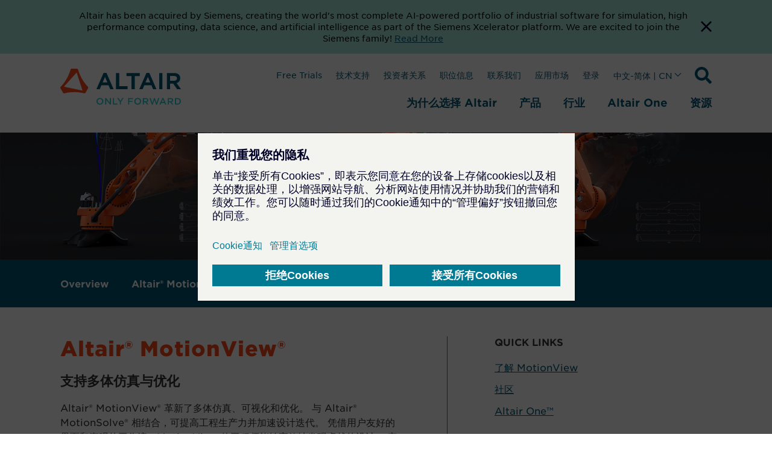

--- FILE ---
content_type: text/html; charset=utf-8
request_url: https://altair.com.cn/motionsolve/motionview/
body_size: 17944
content:
 <!DOCTYPE html> <html lang="zh-CN"> <head> <title>
	多体仿真和优化 | Altair MotionView
</title> <meta charset="utf-8"> <meta http-equiv="X-UA-Compatible" content="IE=edge"> <meta name="viewport" content="width=device-width, initial-scale=1.0"> <link href="/bundled-css/owl-carousel?v=AGGHAYFT_H4-yE5KJYWZ-yGhjAoTLJwY8QGQFiWPrZ41" rel="stylesheet"/> <link href="/ResourcePackages/ST/ui/css/fancybox-base.css" rel="stylesheet" type="text/css" /> <link href="/bundled-css/main?v=bU4JJOhMqojpRAGfrN7U_Irmn6MF2jln6ajo_zJlX-81" rel="stylesheet"/>  <link rel="apple-touch-icon" sizes="180x180" href="/apple-touch-icon.png"> <link rel="icon" type="image/png" sizes="32x32" href="/favicon-32x32.png"> <link rel="icon" type="image/png" sizes="16x16" href="/favicon-16x16.png"> <meta name="theme-color" content="#ffffff"> <meta name="twitter:card" content="summary_large_image"> <meta name="twitter:site" content=""> <meta name="twitter:title" content=""> <meta name="twitter:description" content=""> <meta property="og:title" content=""> <meta property="og:description" content=""> <meta property="og:type" content="">   <script type='application/ld+json'>
        {
        "@context": "http://schema.org/",
        "@type": "Organization",
        "address": "",
        "brand": "",
        "email": "",
        "faxNumber": "",
        "logo": "",
        "parentOrganization": {
        "@type": "Organization",
        "name": ""
        },
        "telephone": "",
        "url": ""
        }
    </script> <script src="https://assets.adobedtm.com/5dfc7d97c6fb/6d885deb99bc/launch-0cf809b8fb17.min.js" async></script> <script type="text/javascript">
            // start gtm consent mode
            // create dataLayer
            window.dataLayer = window.dataLayer || [];
            function gtag() {
                dataLayer.push(arguments);
            }

            // set „denied" as default for both ad and analytics storage, as well as ad_user_data and ad_personalization,
            gtag("consent", "default", {
                ad_user_data: "denied",
                ad_personalization: "denied",
                ad_storage: "denied",
                analytics_storage: "denied",
                wait_for_update: 2000 // milliseconds to wait for update
            });

            // Enable ads data redaction by default [optional]
            gtag("set", "ads_data_redaction", true);
        </script> <script type="text/javascript">
            function loadScript(src, callback) {
                var s = document.createElement('script');
                s.src = src;
                s.async = true;
                s.onload = callback || function () { };
                document.head.appendChild(s);
            }

            window.addEventListener('load', function () {
                cookieMonster.once('fnct', function () {
                    window._wq = window._wq || [];
                    window._wq.push(function (W) {
                        W.consent(true);
                    });
                });

                cookieMonster.once('perf', function () {
                    // console.log('performance cookies are now allowed.');
                    (function () {
                        window.__insp = window.__insp || [];
                        __insp.push(['wid', 1694410651]); var ldinsp = function () { if (typeof window.__inspld != "undefined") return; window.__inspld = 1; var insp = document.createElement('script'); insp.type = 'text/javascript'; insp.async = true; insp.id = "inspsync"; insp.src = ('https:' == document.location.protocol ? 'https' : 'http') + '://cdn.inspectlet.com/inspectlet.js?wid=1694410651&r=' + Math.floor(new Date().getTime() / 3600000); var x = document.getElementsByTagName('script')[0]; x.parentNode.insertBefore(insp, x); };
                        setTimeout(ldinsp, 0);
                    })();
                });

                cookieMonster.once('targ', function () {
                // Google Tag Manager
                    (function (w, d, s, l, i) {
                        w[l] = w[l] || [];
                        w[l].push({
                            'gtm.start': new Date().getTime(),
                            event: 'gtm.js'
                        });

                        var f = d.getElementsByTagName(s)[0],
                            j = d.createElement(s),
                            dl = l != 'dataLayer' ? '&l=' + l : '';
                        j.async = true;
                        j.src =
                            'https://www.googletagmanager.com/gtm.js?id=' + i + dl;
                        f.parentNode.insertBefore(j, f);
                    })(window, document, 'script', 'dataLayer', 'GTM-M2T7LR');
                    //End Google Tag Manager
                    //console.log('targeting cookies are now allowed.');
                    loadScript("https://tag.demandbase.com/af6e82df4da5bdd0.min.js");
                    loadScript("https://js.hs-scripts.com/47251.js");
                });
            });
        </script> <script type="text/javascript">
                window.addEventListener('load', function () {
                    cookieMonster.once('targ', function () {
                        console.log("CN site")
                        // lOAD Baidu Code
                        var _hmt = _hmt || [];
                        loadScript('https://hm.baidu.com/hm.js?69e615840addd3aeabcf6c704670b448');
                    });
                });
            </script> <!-- Google tag GA4 Manual - .com only --> <meta property="og:title" content="多体仿真和优化 | Altair MotionView" /><meta property="og:description" content="通过 Altair MotionView 彻底改变多体仿真、可视化和优化。 通过 Altair HyperMesh 集成提高生产力、加速设计、简化工作流并最大限度地提高效率。" /><meta property="og:url" content="https://altair.com.cn/motionsolve/motionview" /><meta property="og:type" content="website" /><meta property="og:site_name" content="Default" />
<meta name="twitter:image" content="https://altair.com.cn/images/default-source/product-images/altair_motionview_hero_desktop.jpg?sfvrsn=65c828ae_3" />


<meta property="og:image" content="https://altair.com.cn/images/default-source/product-images/altair_motionview_hero_desktop.jpg?sfvrsn=65c828ae_3" /><style type="text/css" media="all">
.sfPageEditor:not(.sfTemplateEditor) .altair-header {
    display: none !important;
}

.wistia_responsive_padding {
  padding-top: 0 !important;
}

.wistia_responsive_wrapper {
  position: relative !important;
}

.wistia-wrapper .wistia_responsive_padding {
  padding-top: 56.25% !important;
}

.wistia-wrapper .wistia_responsive_wrapper {
  position: absolute !important;
}</style><link rel="canonical" href="https://altair.com.cn/motionsolve/motionview" /><meta name="description" content="通过 Altair MotionView 彻底改变多体仿真、可视化和优化。 通过 Altair HyperMesh 集成提高生产力、加速设计、简化工作流并最大限度地提高效率。" /></head> <body class="not-editing "> <a href="#main-content" class="skip-to-main-content-link">
        Skip to main content
    </a> <div class="sfPublicWrapper" id="PublicWrapper"> <script src="/ScriptResource.axd?d=ktXPS54N4JY6vbaCTPlT9X2PZRdp6wytE9AznYgwWfRwMbj3fAaUVrD1VaRBITfpwV89oc-x5N3GltW9dnm51tD4V1ruS2ZBJqtvrG36-wDzgbvh2If2bnAcDKeDYjDw2t6jVfoNMbgsSH2GW5XnGvv_FubnicfjYNNrrmMuk1i7GlgyRJaUDeL1pODTjRBD0&amp;t=ffffffffaa59361e" type="text/javascript"></script><script src="/ScriptResource.axd?d=ePnjFy9PuY6CB3GWMX-b_x5Qypy5joWoYy2AQxdJ7rrDeGEtXI5gwOEzvn3kZOhaZuqf7sWZlcBGE88ywd-qAlEZoVNBG_sGwdriURUEVVRExf1ZxIoblO14nxPQT9Aai_EB4oMPOOHSLoVifRXgWUjvNn_qLbkIJVaNGbl_vzoHqi-4w5yXjCRaSHBGGqOj0&amp;t=ffffffffaa59361e" type="text/javascript"></script> <header class="altair-header"> 



<div class="app-generic-content" >
    <div ><aside id="cookie-bar" style="background-color: rgba(167, 230, 215, 1)">
    <div class="container" style="display: flex; gap: 12px">
        <div>
            <p style="color: rgba(0, 0, 0, 1); font-size: 0.875rem; line-height: 1.2rem; padding: 1rem 0.5rem 1rem 1rem; text-align: center; margin: 0 auto">Altair has been acquired by Siemens, creating the world's most complete AI-powered portfolio of industrial software for simulation, high performance computing, data science, and artificial intelligence as part of the Siemens Xcelerator platform. We are excited to join the Siemens family! <a href="https://press.siemens.com/global/en/pressrelease/siemens-acquires-altair-create-most-complete-ai-powered-portfolio-industrial-software" target="_blank" rel="noreferrer nofollow" aria-label="Opens new tab">Read More</a></p>
        </div>
        <div style="display: flex"><button title="Dismiss Banner" aria-label="Dismiss Banner" class="cookie-bar__btn"><svg width="18" height="18">
                    <path d="M18 1.81L16.19 0 9 7.19 1.81 0 0 1.81 7.19 9 0 16.19 1.81 18 9 10.81 16.19 18 18 16.19 10.81 9z" fill="#000028"></path>
                </svg>
            </button></div>
    </div>
</aside></div>
</div>

 <nav id="ml-menu" class="menu"> <button class="menu__back menu__back--hidden" aria-label="Go back"> <span class="icon icon--arrow-left"></span> </button> <div> 
 </div> <button class="action action--close" aria-label="Close Menu"> <svg xmlns="http://www.w3.org/2000/svg" width="19.414" height="19.414" viewBox="0 0 19.414 19.414"> <g transform="translate(-330.793 -145.793)" opacity="0.498"> <line x2="18" y2="18" transform="translate(331.5 146.5)" fill="none" stroke="#a2aaad" stroke-width="2"></line> <line x1="18" y2="18" transform="translate(331.5 146.5)" fill="none" stroke="#a2aaad" stroke-width="2"></line> </g> </svg> </button> <div class="menu__wrap"></div> </nav> <div class="container"> <div class="navbar"> <div class="navbar-brand"> <a class="brand active" href="/" target="_self"> <div class="brand-logo__wrapper" style="max-width: 200px;"> <svg class="brand__logo" version="1.1" id="Layer_1" xmlns="http://www.w3.org/2000/svg" x="0" y="0" viewBox="0 0 312 95.5" xml:space="preserve"><path d="M71.4 47.1c-12-12.7-20.8-28-25.6-44.8-.4-1.4-1.6-2.3-3-2.3H29.5c-1.4 0-2.6 1-3 2.3C21.7 19.1 12.9 34.4.9 47.1c-1 1-1.2 2.6-.5 3.8L7 62.4c.7 1.2 2.1 1.8 3.5 1.5 8.4-2.1 17-3.1 25.6-3.1 8.6 0 17.3 1 25.6 3.1 1.4.4 2.8-.3 3.5-1.5l6.6-11.6c.7-1.2.5-2.7-.4-3.7zm-14.7 9.7l-46.6-10c-.2-.1-.4-.3-.3-.5 0-.1 0-.1.1-.2l31.9-35.8c.1-.2.4-.2.5 0l.1.1 14.8 45.8c.1.2-.1.5-.3.5-.1.1-.1.1-.2.1z" fill="#fa4616" transform="translate(-.002)"></path><path class="st1" fill="#005776" d="M18.5 0L0 42.2h8.6l4.2-9.9h18.5l4.2 9.9h8.8L25.9 0h-7.4zm-2.6 24.9l6.2-14.3 6.2 14.3H15.9zM58.9.3h-8.3v41.9h29.8v-7.7H58.9V.3zM129.4 0l-18.5 42.2h8.6l4.2-9.9h18.5l4.2 9.9h8.8L136.7 0h-7.3zm-2.6 24.9l6.2-14.3 6.2 14.3h-12.4zM162.2.3h8.3v41.9h-8.3zM207.3 26.5c6-1.9 9.4-6.5 9.4-12.7 0-8.3-6-13.5-15.7-13.5h-18.8v41.9h8.3V28h8.1l10.1 14.3h9.9l-11.3-15.8zM190.5 8h9.9c5.1 0 7.9 2.2 7.9 6.3 0 3.9-3 6.3-7.9 6.3h-9.9V8zM77.9.3v8h12.9v34h8.5v-34h12.9v-8H77.9z" transform="translate(93.473 10.862)"></path><g><path class="brand__logo-tagline" fill="#2dccd3" d="M93.5 84.8c0-4.9 3.7-8.9 9-8.9s8.9 4 8.9 8.8c0 4.8-3.7 8.8-9 8.8-5.3.1-8.9-3.9-8.9-8.7zm14.7 0c0-3.4-2.4-6.1-5.8-6.1s-5.8 2.7-5.8 6 2.4 6.1 5.8 6.1 5.8-2.7 5.8-6zM115.9 76.2h2.8l9.2 11.8V76.2h3v17.1h-2.5L119 81.1v12.2h-3V76.2zM136 76.2h3v14.4h9v2.7h-12V76.2zM153.9 86.5l-6.8-10.4h3.6l4.8 7.6 4.8-7.6h3.4l-6.8 10.3v6.8h-3v-6.7zM175.4 76.2h12.7v2.7h-9.7v4.7h8.6v2.7h-8.6v7h-3V76.2zM191.3 84.8c0-4.9 3.7-8.9 9-8.9s8.9 4 8.9 8.8c0 4.8-3.7 8.8-9 8.8s-8.9-3.9-8.9-8.7zm14.8 0c0-3.4-2.4-6.1-5.8-6.1s-5.8 2.7-5.8 6 2.4 6.1 5.8 6.1 5.8-2.7 5.8-6zM213.7 76.2h7.6c2.2 0 3.8.6 4.9 1.7.9.9 1.4 2.2 1.4 3.7 0 2.8-1.7 4.5-4.1 5.2l4.6 6.5h-3.6l-4.2-6h-3.8v6h-3V76.2zm7.4 8.4c2.2 0 3.5-1.1 3.5-2.9 0-1.8-1.3-2.8-3.5-2.8h-4.4v5.7h4.4zM230.6 76.2h3.3l4.1 12.7 4.2-12.7h2.5l4.2 12.7 4.1-12.7h3.2l-5.9 17.2h-2.6l-4.2-12.3-4.2 12.3h-2.6l-6.1-17.2zM263.9 76h2.8l7.5 17.2H271l-1.7-4.1h-8.1l-1.8 4.1h-3.1l7.6-17.2zm4.3 10.5l-3-6.8-2.9 6.8h5.9zM278 76.2h7.6c2.2 0 3.8.6 4.9 1.7.9.9 1.4 2.2 1.4 3.7 0 2.8-1.7 4.5-4.1 5.2l4.6 6.5h-3.6l-4.2-6H281v6h-3V76.2zm7.4 8.4c2.2 0 3.5-1.1 3.5-2.9 0-1.8-1.3-2.8-3.5-2.8H281v5.7h4.4zM296.5 76.2h6.4c5.4 0 9.1 3.7 9.1 8.5s-3.7 8.6-9.1 8.6h-6.4V76.2zm3 2.7v11.6h3.4c3.6 0 5.9-2.4 5.9-5.8 0-3.3-2.3-5.8-5.9-5.8h-3.4z"></path></g></svg> </div> </a> 



    <div class="search">
        <svg xmlns="http://www.w3.org/2000/svg" width="28" height="28" viewBox="0 0 28 28" class="searchTrigger">
            <title>Search Icon</title>
            <desc>Expand Search Input Field</desc>
            <path d="M27.619,24.208l-5.453-5.452a1.312,1.312,0,0,0-.93-.383h-.891a11.371,11.371,0,1,0-1.969,1.969v.891a1.311,1.311,0,0,0,.383.93l5.453,5.452a1.307,1.307,0,0,0,1.854,0l1.548-1.548a1.318,1.318,0,0,0,.005-1.859ZM11.376,18.373a7,7,0,1,1,7-7A7,7,0,0,1,11.376,18.373Z" />
        </svg>
            <form role="search">

                <input name="q" type="search" class="SearchTB SearchTB__mob" autocomplete="off" placeholder="Search" id="a6affc4e-df5c-4f34-94f0-7b2545c7fd73" value="" onkeydown="if (event.keyCode == 13) { this.form.submit(); return false; }" style="opacity: 1; width: 28px; margin-left: 0px;">
            </form>


        <button type="button" name="ctl00$SearchBtn" value="" class="SearchBtn"  id="8261d063-0d73-4030-beb4-d79a48b42fd6" ></button>

        <span class="close close_mob hide">
            <img src="/ResourcePackages/ST/ui/img/close.svg" alt="close">
        </span>
    </div>

<script>
    (function () {
        var searchBox = document.getElementById("a6affc4e-df5c-4f34-94f0-7b2545c7fd73");
        var searchBtn = document.getElementById("8261d063-0d73-4030-beb4-d79a48b42fd6");

        if (searchBox == null || searchBtn == null) {
            return;
        }

        searchBtn.onclick = function (e) {
            doSiteSearch(e);
        };

        searchBox.onkeyup = function (e) {
            if (e.keyCode == 13) {
                doSiteSearch(e);
            }
        };

        var doSiteSearch = function(e) {
            e.preventDefault();
            var term = searchBox.value;
            var qs = "?keywords=" + encodeURIComponent(term);

            window.location = "/search" + qs;
        };
    })();
</script>
 <!-- /.search --> <button class="navbar-brand__toggle btn-text action--open" type="button" aria-label="Open Menu" style="opacity: 1;"> <svg class="off" xmlns="http://www.w3.org/2000/svg" width="23.329" height="18" viewBox="0 0 23.329 18"> <path d="M6.427,28.283H29.755v-3H6.427v3Zm0-7.5H29.755v-3H6.427v3Zm0-10.5v3H29.755v-3H6.427Z" transform="translate(-6.427 -10.283)" fill="#005776"></path> </svg> </button> </div> <div class="navbar-primary"> 




<ul class='nav'><li id='header_0' class='navbar__item navbarmenu'>
<button class='navbarmenu__toggle btn-text' type='button' aria-haspopup='true' aria-expanded='false'>
为什么选择 Altair
</button>
<div class='navbarmenu__content show' style='opacity: 1; top: 161px;'>
<div class='container'>
<div class='menu__sub-cols'>
<div class='navbarmenu__subhead '>我们的使命</div>
<ul class='list-unstyled' role='menu'>
<li id=E6AB6A4A-5894-4289-A0A6-DC9AEAC80A23 class='menu__item' role='menuitem'>
<a class='menu__link menu__link--primary highlight-large' href='/data-science-rocket-science'  target='_self'>Data Science +<br> Rocket Science</a></li>
</ul>
</div>
<div class='menu__sub-cols'>
<div class='navbarmenu__subhead '>我们的企业</div>
<ul class='list-unstyled' role='menu'>
<li id=AAA1139A-6BD5-49F8-9FE0-D4DBE68DDEEF class='menu__item' role='menuitem'>
<a class='menu__link menu__link--primary ' href='/company'  target='_self'>关于 Altair</a></li>
<li id=F4FC76D1-F2AD-438B-945A-70E7A5313549 class='menu__item' role='menuitem'>
<a class='menu__link menu__link--primary ' href='/careers'  target='_self'>职位信息</a></li>
<li id=6B7CC58F-ADEF-47DE-B00B-A8176D5515DD class='menu__item' role='menuitem'>
<a class='menu__link menu__link--primary ' href='/altair-partners'  target='_self'>合作伙伴</a></li>
<li id=077FD587-9F76-4427-B300-7DCD8C7EB58B class='menu__item' role='menuitem'>
<a class='menu__link menu__link--primary ' href='/investors'  target='_blank'>投资者关系</a></li>
<li id=F4B37FC9-3FF5-4280-8D88-7CEFF2B1C29A class='menu__item' role='menuitem'>
<a class='menu__link menu__link--primary ' href='/why-altair/our-company/newsroom'  target='_self'>企业资讯</a></li>
<li id=EB8F7BD2-5AFA-460B-9C69-2FA808616710 class='menu__item' role='menuitem'>
<a class='menu__link menu__link--primary ' href='/why-altair/our-company/blog'  target='_self'>Blog</a></li>
<li id=CF2CD6C3-81D8-4806-B908-976251B4BBC9 class='menu__item' role='menuitem'>
<a class='menu__link menu__link--primary ' href='/sustainability'  target='_self'>Sustainability</a></li>
<li id=CE4C1127-8B9A-42E2-8C9D-AC70275161B6 class='menu__item' role='menuitem'>
<a class='menu__link menu__link--primary ' href='/altair-units'  target='_self'>许可</a></li>
<li id=1168EC54-F525-4AF3-950A-F619D51544AC class='menu__item' role='menuitem'>
<a class='menu__link menu__link--primary menu__link--more' href='/contact-us'  target='_self'>联系我们</a></li>
</ul>
</div>
<div class='menu__sub-cols'>
<div class='navbarmenu__subhead '>我们的技术</div>
<ul class='list-unstyled' role='menu'>
<li id=11653F96-C687-4E81-A781-3DBE9C7D932E class='menu__item' role='menuitem'>
<a class='menu__link menu__link--primary ' href='/ai'  target='_self'>人工智能（AI）</a></li>
<li id=1E694CA3-8E78-44CD-A093-C034CB5D6751 class='menu__item' role='menuitem'>
<a class='menu__link menu__link--primary ' href='/cloud-computing'  target='_self'>云和混合计算</a></li>
<li id=0C6A4445-8DF9-47F3-9902-DC7EBAF6CD96 class='menu__item' role='menuitem'>
<a class='menu__link menu__link--primary ' href='/digital-twin'  target='_self'>数字孪生</a></li>
<li id=EA0E1BB1-DC36-44F2-9A12-5DA5E500D7D2 class='menu__item' role='menuitem'>
<a class='menu__link menu__link--primary ' href='/electrification'  target='_self'>电气化</a></li>
<li id=48C51E77-C410-4FCA-AC00-ECA032C6B94D class='menu__item' role='menuitem'>
<a class='menu__link menu__link--primary ' href='/exascale'  target='_self'>百亿亿级</a></li>
<li id=C1C99058-4C4A-4CD7-B695-1E0A3D8205B4 class='menu__item' role='menuitem'>
<a class='menu__link menu__link--primary ' href='/simulation-driven-design'  target='_self'>仿真驱动设计
</a></li>
<li id=16B6B738-D60D-48DE-8EBB-717C2E73D6FE class='menu__item' role='menuitem'>
<a class='menu__link menu__link--primary ' href='/smart-manufacturing'  target='_self'>智能制造</a></li>
<li id=88EB9E53-FEA0-4E4D-A42C-EA29AB653B2B class='menu__item' role='menuitem'>
<a class='menu__link menu__link--primary ' href='/sustainability-solutions'  target='_self'>可持续性解决方案</a></li>
<li id=25E7037A-C087-4036-8205-B833FEC16A7E class='menu__item' role='menuitem'>
<a class='menu__link menu__link--primary menu__link--more' href='/trends'  target='_self'>查看全部</a></li>
</ul>
</div>
<div class='menu__sub-cols'>
<div class='navbarmenu__subhead '>我们的计划</div>
<ul class='list-unstyled' role='menu'>
<li id=86EACADE-DEF4-463E-BC7E-1F9E1E08E86D class='menu__item' role='menuitem'>
<a class='menu__link menu__link--primary ' href='/academic-program'  target='_self'>学术</a></li>
<li id=D4A463D7-E218-4ACE-8AD8-445A94585CB7 class='menu__item' role='menuitem'>
<a class='menu__link menu__link--primary ' href='/altair-partner-alliance'  target='_self'>Altair 合作伙伴联盟</a></li>
<li id=E1EDF9B6-643C-46B9-B6B7-3BDBDEE0F2D7 class='menu__item' role='menuitem'>
<a class='menu__link menu__link--primary ' href='/small-medium-business'  target='_self'>中小型企业</a></li>
<li id=E0EA6A0D-E659-4D38-827D-7878D8D61D33 class='menu__item' role='menuitem'>
<a class='menu__link menu__link--primary ' href='/why-altair/resources-programs/sponsorships'  target='_self'>Sponsorships</a></li>
<li id=818D16C6-9629-490B-AEF0-C0AAF87F3997 class='menu__item' role='menuitem'>
<a class='menu__link menu__link--primary ' href='/startups'  target='_self'>初创公司</a></li>
</ul>
</div>
</div></div>
</li>
<li id='header_1' class='navbar__item navbarmenu'>
<button class='navbarmenu__toggle btn-text' type='button' aria-haspopup='true' aria-expanded='false'>
产品
</button>
<div class='navbarmenu__content show' style='opacity: 1; top: 161px;'>
<div class='container'>
<div class='menu__sub-cols'>
<div class='navbarmenu__subhead highlight-group'>平台</div>
<ul class='list-unstyled' role='menu'>
<li id=5816EF40-6CFF-4A0A-9E51-5F339A8D72F8 class='menu__item' role='menuitem'>
<a class='menu__link menu__link--primary ' href='/altair-hpcworks'  target='_self'>Altair <span>HPCWorks</span><br><span>高性能计算和云平台</span></a></li>
<li id=610AA27A-1B31-46F3-B728-5EF26DD4090D class='menu__item' role='menuitem'>
<a class='menu__link menu__link--primary ' href='/products/platforms/altair-hyperworks'  target='_self'>Altair <span>HyperWorks</span><br><span>设计和仿真平台  </span></a></li>
<li id=4C23001D-34C6-4A95-A8CC-6263CB9F067E class='menu__item' role='menuitem'>
<a class='menu__link menu__link--primary ' href='/products/platforms/altair-rapidminer'  target='_self'>Altair <span>RapidMiner</span><br><span> 数据分析和人工智能平台</span></a></li>
</ul>
</div>
<div class='menu__sub-cols'>
<div class='navbarmenu__subhead '>解决方案</div>
<ul class='list-unstyled' role='menu'>
<li id=4E81EE8B-CF93-4F81-8847-5614D4ED83D2 class='menu__item' role='menuitem'>
<a class='menu__link menu__link--primary ' href='/ai-powered-engineering'  target='_self'>AI Powered Engineering</a></li>
<li id=4C8DC864-D178-4B1F-81E9-3DE006C3ABDF class='menu__item' role='menuitem'>
<a class='menu__link menu__link--primary ' href='/data-analytics'  target='_self'>数据分析与 AI</a></li>
<li id=FCFD155B-603B-422D-8C5D-D0FA0216D942 class='menu__item' role='menuitem'>
<a class='menu__link menu__link--primary ' href='/electromagnetics-applications'  target='_self'>电磁学</a></li>
<li id=97F9C41F-285B-4517-BA11-A1638D510470 class='menu__item' role='menuitem'>
<a class='menu__link menu__link--primary ' href='/electronic-system-design'  target='_self'>电子系统设计</a></li>
<li id=260CE9F3-FD51-4084-9436-8636616B9B1E class='menu__item' role='menuitem'>
<a class='menu__link menu__link--primary ' href='/fluids-thermal-applications'  target='_self'>流体和热分析</a></li>
<li id=58D8543F-17CB-4C77-903B-1129BC9223C3 class='menu__item' role='menuitem'>
<a class='menu__link menu__link--primary ' href='/hpc-cloud-applications'  target='_self'>HPC & 云</a></li>
<li id=03E8A247-CEF5-4970-ABB6-46BE7530BEAF class='menu__item' role='menuitem'>
<a class='menu__link menu__link--primary ' href='/internet-of-things-applications'  target='_self'>物联网</a></li>
<li id=F251C8E9-12F5-4FDD-A246-45AE7BA80009 class='menu__item' role='menuitem'>
<a class='menu__link menu__link--primary ' href='/manufacturing-applications'  target='_self'>可制造性</a></li>
<li id=63D30621-C951-4493-BF17-55B2A5283597 class='menu__item' role='menuitem'>
<a class='menu__link menu__link--primary ' href='/materials'  target='_self'>材料</a></li>
<li id=69D91AB8-21F2-4436-8246-A150065A3259 class='menu__item' role='menuitem'>
<a class='menu__link menu__link--primary ' href='/multiphysics-applications'  target='_self'>多物理场</a></li>
<li id=63F8D9A8-E3C9-4CCA-A109-D792671AF49D class='menu__item' role='menuitem'>
<a class='menu__link menu__link--primary ' href='/product-design'  target='_self'>产品设计</a></li>
<li id=9420DC6A-7B97-4C85-99A0-9FE8F84A53FB class='menu__item' role='menuitem'>
<a class='menu__link menu__link--primary ' href='/structures-applications'  target='_self'>结构分析</a></li>
<li id=FFCFB177-7A5A-4AFC-BAF6-58E1948BA595 class='menu__item' role='menuitem'>
<a class='menu__link menu__link--primary ' href='/structural-engineering'  target='_self'>结构工程 - AEC</a></li>
<li id=E9C95460-F3A2-41A9-A0ED-DDFA81421333 class='menu__item' role='menuitem'>
<a class='menu__link menu__link--primary ' href='/systems-modeling-applications'  target='_self'>系统建模</a></li>
</ul>
</div>
<div class='menu__sub-cols'>
<div class='navbarmenu__subhead '>产品</div>
<ul class='list-unstyled' role='menu'>
<li id=3018A93F-E8DE-48CC-9F87-94887B844CE5 class='menu__item' role='menuitem'>
<a class='menu__link menu__link--primary ' href='/product-showcase'  target='_self'>查看所有产品
</a></li>
<li id=F21DF232-1AD8-4231-AFF7-E933A65950A9 class='menu__item' role='menuitem'>
<a class='menu__link menu__link--primary ' href='/product-free-trials'  target='_self'>Free Trials</a></li>
</ul>
</div>
</div></div>
</li>
<li id='header_2' class='navbar__item navbarmenu'>
<button class='navbarmenu__toggle btn-text' type='button' aria-haspopup='true' aria-expanded='false'>
行业
</button>
<div class='navbarmenu__content show' style='opacity: 1; top: 161px;'>
<div class='container'>
<ul class='list-unstyled' role='menu'>
<li id='航空航天' class='menu__item' role='menuitem'>
<a class='menu__link menu__link--primary ' href='/aerospace' target='_self'>航空航天</a></li>
<li id='建筑、工程和营建 (AEC)' class='menu__item' role='menuitem'>
<a class='menu__link menu__link--primary ' href='/architecture-engineering-construction' target='_self'>建筑、工程和营建 (AEC)</a></li>
<li id='汽车
' class='menu__item' role='menuitem'>
<a class='menu__link menu__link--primary ' href='/automotive' target='_self'>汽车
</a></li>
<li id='消费品' class='menu__item' role='menuitem'>
<a class='menu__link menu__link--primary ' href='/consumer-goods' target='_self'>消费品</a></li>
<li id='国防' class='menu__item' role='menuitem'>
<a class='menu__link menu__link--primary ' href='/defense' target='_self'>国防</a></li>
<li id='电子产品' class='menu__item' role='menuitem'>
<a class='menu__link menu__link--primary ' href='/electronics' target='_self'>电子产品</a></li>
<li id='能源' class='menu__item' role='menuitem'>
<a class='menu__link menu__link--primary ' href='/energy' target='_self'>能源</a></li>
<li id='金融服务' class='menu__item' role='menuitem'>
<a class='menu__link menu__link--primary ' href='/financial-services' target='_self'>金融服务</a></li>
<li id='医疗保健与生命科学' class='menu__item' role='menuitem'>
<a class='menu__link menu__link--primary ' href='/healthcare-life-sciences' target='_self'>医疗保健与生命科学</a></li>
<li id='重型设备
' class='menu__item' role='menuitem'>
<a class='menu__link menu__link--primary ' href='/heavy-equipment' target='_self'>重型设备
</a></li>
<li id='工业机械' class='menu__item' role='menuitem'>
<a class='menu__link menu__link--primary ' href='/industrial-machinery' target='_self'>工业机械</a></li>
<li id='船舶' class='menu__item' role='menuitem'>
<a class='menu__link menu__link--primary ' href='/marine' target='_self'>船舶</a></li>
<li id='工艺制造' class='menu__item' role='menuitem'>
<a class='menu__link menu__link--primary ' href='/process-manufacturing' target='_self'>工艺制造</a></li>
<li id='轨道交通' class='menu__item' role='menuitem'>
<a class='menu__link menu__link--primary ' href='/rail' target='_self'>轨道交通</a></li>
<li id='半导体' class='menu__item' role='menuitem'>
<a class='menu__link menu__link--primary ' href='/industries-group/semiconductors' target='_self'>半导体</a></li>
<li id='科技' class='menu__item' role='menuitem'>
<a class='menu__link menu__link--primary ' href='/technology' target='_self'>科技</a></li>
<li id='天气和气候' class='menu__item' role='menuitem'>
<a class='menu__link menu__link--primary ' href='/weather-climate' target='_self'>天气和气候</a></li>
<li id='查看所有行业' class='menu__item' role='menuitem'>
<a class='menu__link menu__link--primary menu__link--more' href='/industries' target='_self'>查看所有行业</a></li>
</ul>
</div></div>
</li>
<li id='header_3' class='navbar__item navbarmenu'>
<button class='navbarmenu__toggle btn-text' type='button' aria-haspopup='true' aria-expanded='false'>
Altair One
</button>
<div class='navbarmenu__content show' style='opacity: 1; top: 161px;'>
<div class='container'>
<ul class='list-unstyled' role='menu'>
<li id='关于 Altair One' class='menu__item' role='menuitem'>
<a class='menu__link menu__link--primary ' href='/about-altair-one' target='_self'>关于 Altair One</a></li>
<li id='社区' class='menu__item' role='menuitem'>
<a class='menu__link menu__link--primary ' href='/community' target='_blank'>社区</a></li>
<li id='培训' class='menu__item' role='menuitem'>
<a class='menu__link menu__link--primary ' href='/altair-one/training-altair-one' target='_blank'>培训</a></li>
<li id='应用市场' class='menu__item' role='menuitem'>
<a class='menu__link menu__link--primary ' href='/marketplace' target='_blank'>应用市场</a></li>
<li id='Altair Units' class='menu__item' role='menuitem'>
<a class='menu__link menu__link--primary ' href='/altair-one/altair-units' target='_self'>Altair Units</a></li>
</ul>
</div></div>
</li>
<li id='header_4' class='navbar__item navbarmenu'>
<button class='navbarmenu__toggle btn-text' type='button' aria-haspopup='true' aria-expanded='false'>
资源
</button>
<div class='navbarmenu__content show' style='opacity: 1; top: 161px;'>
<div class='container'>
<div class='menu__sub-cols'>
<div class='navbarmenu__subhead '>资源</div>
<ul class='list-unstyled' role='menu'>
<li id=7950F3F9-F121-48E5-A3B2-95891A3686C6 class='menu__item' role='menuitem'>
<a class='menu__link menu__link--primary ' href='/resources/customer-stories'  target='_self'>客户案例</a></li>
<li id=BDBECEF3-59F9-4339-89A7-677B63B1C3F3 class='menu__item' role='menuitem'>
<a class='menu__link menu__link--primary ' href='/resources-group/resources/documentation'  target='_blank'>帮助文档</a></li>
<li id=836FD48F-80B0-4333-9B89-A3FE9182EC13 class='menu__item' role='menuitem'>
<a class='menu__link menu__link--primary ' href='/software-downloads'  target='_blank'>软件下载</a></li>
<li id=DD5AD088-3E47-49F4-854D-2A2A11A3E5F9 class='menu__item' role='menuitem'>
<a class='menu__link menu__link--primary ' href='/events'  target='_self'>市场活动</a></li>
<li id=94EE76B9-3CF5-4E72-B769-A212CFCCD37B class='menu__item' role='menuitem'>
<a class='menu__link menu__link--primary ' href='/resources/learning'  target='_self'>学习中心</a></li>
<li id=FC108D18-5276-4C48-B63C-268CB27F11C7 class='menu__item' role='menuitem'>
<a class='menu__link menu__link--primary ' href='/resources/webinars'  target='_self'>网络研讨会</a></li>
<li id=35E5AEE4-4883-4400-A2A6-1A2EFD01D368 class='menu__item' role='menuitem'>
<a class='menu__link menu__link--primary menu__link--more' href='/resourcelibrary'  target='_self'>查看全部</a></li>
</ul>
</div>
<div class='menu__sub-cols'>
<div class='navbarmenu__subhead '>服务</div>
<ul class='list-unstyled' role='menu'>
<li id=DF16412D-FF53-4A9D-9F01-942B680751EE class='menu__item' role='menuitem'>
<a class='menu__link menu__link--primary ' href='/resources-group/services/da-consulting'  target='_self'>数据分析咨询</a></li>
<li id=65EEBE20-58C3-47A3-8575-61FC10B76F20 class='menu__item' role='menuitem'>
<a class='menu__link menu__link--primary ' href='/industrial-design-services'  target='_self'>工业设计</a></li>
<li id=C707234D-E0A9-49A0-8E53-4FAD1D7D7BA4 class='menu__item' role='menuitem'>
<a class='menu__link menu__link--primary ' href='/product-engineering-services'  target='_self'>产品工程</a></li>
<li id=841F5808-3716-465E-9CA9-651413687E9F class='menu__item' role='menuitem'>
<a class='menu__link menu__link--primary ' href='/staffing-services'  target='_self'>人才招募</a></li>
</ul>
</div>
</div></div>
</li>
</ul>

 </div> <div class="navbar-secondary__wrap "> <ul class="nav navbar-secondary"> 


    <li>
        <a href="/free-trials" class="menu__link--secondary" target="_self">Free Trials</a>
    </li>
    <li>
        <a href="/support" class="menu__link--secondary" target="_self">技术支持</a>
    </li>
    <li>
        <a href="https://investor.altair.com" class="menu__link--secondary" target="_blank">投资者关系</a>
    </li>
    <li>
        <a href="/careers" class="menu__link--secondary" target="_self">职位信息</a>
    </li>
    <li>
        <a href="/contact" class="menu__link--secondary" target="_self">联系我们
</a>
    </li>
    <li>
        <a href="https://altairone.com/marketplace" class="menu__link--secondary" target="_blank">应用市场</a>
    </li>
    <li>
        <a href="https://altairone.com/login" class="menu__link--secondary" target="_blank">登录</a>
    </li>

 

<li class="dropdown language">
    <button class="dropdown__toggle" type="button" data-toggle="dropdown" aria-haspopup="true" aria-expanded="false">
        中文-简体 | CN
    </button>
    <div class="dropdown__content">
        <ul class="sf-lang-selector list-unstyled" id="navLanguages" role="menu">
                <li class="menu__item" role="menuitem">
                <a class="menu__link menu__link--secondary" href="https://altair.com">English | EN</a>
                </li>
                <li class="menu__item" role="menuitem">
                <a class="menu__link menu__link--secondary" href="https://www.altair.de">Deutsch | DE</a>
                </li>
                <li class="menu__item" role="menuitem">
                <a class="menu__link menu__link--secondary" href="https://altair.com.es">Español | ES</a>
                </li>
                <li class="menu__item" role="menuitem">
                <a class="menu__link menu__link--secondary" href="https://altairengineering.fr" >Français | FR</a>
                </li>
                <li class="menu__item" role="menuitem">
                <a class="menu__link menu__link--secondary" href="https://altairengineering.it">Italiano | IT</a>
                </li>
                <li class="menu__item" role="menuitem">
                  <a class="menu__link menu__link--secondary" href="https://altairjp.co.jp">日本語 | JA</a>
                  </li>
                <li class="menu__item" role="menuitem">
                  <a class="menu__link menu__link--secondary" href="https://altair.co.kr" >한국어 | KO</a>
                </li>
                <li class="menu__item" role="menuitem">
                  <a class="menu__link menu__link--secondary" href="https://altair.com.tw">中文-繁体 | CN</a>
                </li>
        </ul>
    </div>
</li> 



<li class="nav__search">
    <form action="/search" role="search" class="search">
        <div class="search-field">
            <svg xmlns="http://www.w3.org/2000/svg" width="28" height="28" viewBox="0 0 28 28" class="searchTrigger">
            <title>Search Icon</title>
            <desc>Expand Search Input Field</desc>
            <path d="M27.619,24.208l-5.453-5.452a1.312,1.312,0,0,0-.93-.383h-.891a11.371,11.371,0,1,0-1.969,1.969v.891a1.311,1.311,0,0,0,.383.93l5.453,5.452a1.307,1.307,0,0,0,1.854,0l1.548-1.548a1.318,1.318,0,0,0,.005-1.859ZM11.376,18.373a7,7,0,1,1,7-7A7,7,0,0,1,11.376,18.373Z" />
            </svg>
            <input name="keywords" type="search" class="SearchTB SearchTB__dsk" autocomplete="off" placeholder="Search" id="ece52d3d-7f74-41d2-b765-d09b29a993fc" value="" onkeydown="if (event.keyCode == 13) { this.form.submit(); return false; }">
        </div>

        <button type="button" name="ctl00$SearchBtn" value="" class="SearchBtn"  id="b7f6ff94-9f64-486f-84b3-b2960569ba71" ></button>

        <span class="close hide">
            <img src="/ResourcePackages/ST/ui/img/close.svg" alt="close">
        </span>
    </form>
</li>

<input type="hidden" data-sf-role="resultsUrl" value="/search" />
<input type="hidden" data-sf-role="indexCatalogue" value="hawksearch" />
<input type="hidden" data-sf-role="wordsMode" value="AllWords" />
<input type="hidden" data-sf-role="disableSuggestions" value='false' />
<input type="hidden" data-sf-role="minSuggestionLength" value="3" />
<input type="hidden" data-sf-role="suggestionFields" value="Title,Content" />
<input type="hidden" data-sf-role="language" value="zh-CN" />
<input type="hidden" data-sf-role="siteId" value="b2567e41-a156-4b73-90d7-ba79280081ed" />
<input type="hidden" data-sf-role="suggestionsRoute" value="/restapi/search/suggestions" />
<input type="hidden" data-sf-role="searchTextBoxId" value='#ece52d3d-7f74-41d2-b765-d09b29a993fc' />
<input type="hidden" data-sf-role="searchButtonId" value='#b7f6ff94-9f64-486f-84b3-b2960569ba71' />
 </ul> </div> </div> <!-- /.navbar --> </div> </header> <main id="main-content"> 

<section id="MainContent_secHero" class="hero ">

        <img id="MainContent_HeroImage" src="/images/default-source/product-images/altair_motionview_hero_desktop.jpg?sfvrsn=65c828ae_3" alt="3D rendering of a robot arm showing Altair&#39;s multibody simulation process: Model, Simulate, Review, and Improve." style="border-width:0px;">
</section>


<svg style="display: none;">
    <symbol width="10.803" height="16" viewBox="0 0 10.803 16" id="caret-arrow">
        <path d="M7.546,8,.4,1.947A1.02,1.02,0,0,1,.4.332a1.542,1.542,0,0,1,1.913,0l8.1,6.855a1.02,1.02,0,0,1,.039,1.577l-8.134,6.9A1.485,1.485,0,0,1,1.358,16,1.485,1.485,0,0,1,.4,15.667a1.02,1.02,0,0,1,0-1.615Z"></path>
    </symbol>
</svg>

<div id="secondary-nav">
    <div class="container">
        <div class="logo-and-caret">
            <svg class="caret-arrow"><use href="#caret-arrow"></use></svg>
        </div>
            <div class="secondary-links">
                    <a href="/motionsolve" target="_self">Overview</a>
                    <a href="/motionsolve/motionview" target="_self">Altair&#174; MotionView&#174;</a>
                    <a href="/resourcelibrary?product=MotionView" target="_self">Resources</a>
            </div>
    </div>
</div>



<div class="product-content mt-48">
    <div class="story-content container">
        <div class="row row--equal-height-at-medium">
            <div class="row__medium-8 product-overview">
                <div class="product-content__intro">

                    <h1 id="MainContent_MainContent_h2BodyCopyHeader" class="page-title">
                        Altair® MotionView®
                    </h1>
                    <div class="social">




                    </div>

                    <div class="bodyCopy">
                            <h3>支持多体仿真与优化</h3>

<p>Altair® MotionView® 革新了多体仿真、可视化和优化。 与 Altair® MotionSolve® 相结合，可提高工程生产力并加速设计迭代。 凭借用户友好的界面和直观的工作流，MotionView 使工程师能够高效地发现卓越的设计。 它简化了复杂机械建模的过程，并促进了快速优化的参数化建模。 它可定制且便于自动化，可与各种仿真环境无缝集成，并符合企业标准。 通过直接集成到 Altair® HyperMesh®，MotionView 为机械系统仿真提供了一个全面的平台，便于分析、结果关联和数据绘图。 借助 MotionView 可自定义的模型库和简化的工作流，最大限度地提高效率和产品稳健性。</p>
                    </div>
                </div>
            </div>
            <div class="row__medium-4 product-overview__sidebar">
                <aside>
                        <div class="product-qlinks">
                            <h4>Quick Links</h4>
                            <div class="product-qlinks__menu">
                                <a target="_blank" href="https://learn.altair.com/totara/catalog/index.php?catalog_fts=MotionView&orderbykey=score&itemstyle=narrow&_ga=2.147540087.1565993095.1690808989-685382358.1669077804&_gac=1.116397300.1687461302.Cj0KCQjw4s-kBhDqARIsAN-ipH1QlTSK0EKmqTJpussKixEOX5kyj1gBT7kap53SMghIwFeyOZuEVMMaAojpEALw_wcB">了解 MotionView</a> <a target="_blank" href="https://community.altair.com/community?id=altair_community_home">社区</a> <a target="_blank" href="https://altairone.com/Marketplace?app=MotionSolve&tab=Info">Altair One&trade;</a>
                            </div>

                        </div>


                    
                </aside>
            </div>
        </div>

        <div id="MainContent_MainContent_divQuote" class="pulled-quote-outer">
            <div class="container">
            </div>
        </div>
        <div id="MainContent_MainContent_divBodyCopy2" class="story-results">
            <div>
            </div>
        </div>
    </div>

</div>


<div id="Main_C006_Col00" class="sf_colsIn container" data-sf-element="Container" data-placeholder-label="Container">


<div class="app-generic-content" >
    <div ><h2>为什么选择 MotionView？</h2></div>
</div><div class="flex-row" data-sf-element="Row">
    <div id="Main_C015_Col00" class="sf_colsIn flex-row__3-col" data-sf-element="Column 1" data-placeholder-label="Column 1">


<div class="article-card">

    <div class="article-card__wrapper">
        <div class="article-card__image">
                    <a>
                        <img src="/images/default-source/product-images/altair_motionview_why-1.jpg?sfvrsn=832e7280_4" alt="3D model of a landing gear in action to illustrate multibody system simulation." loading="lazy">
                    </a>

        </div>
            <h2>多体系统仿真的综合解决方案</h2>
                    <div class="content-block-description"><p>为了满足集成仿真过程的需求，MotionView 为多体仿真提供了无缝的端到端解决方案。 从模型创建到结果分析和报告，MotionView（直接集成到 Altair HyperMesh 中）可确保高效、全面的仿真管理。</p></div>
            </div>


</div>

    </div>
    <div id="Main_C015_Col01" class="sf_colsIn flex-row__3-col" data-sf-element="Column 2" data-placeholder-label="Column 2">


<div class="article-card">

    <div class="article-card__wrapper">
        <div class="article-card__image">
                    <a>
                        <img src="/images/default-source/product-images/altair_motionview_why-2.jpg?sfvrsn=9165a6ba_3" alt="3D model employing virtual prototyping to depict the stress analysis on an actively moving excavator arm." loading="lazy">
                    </a>

        </div>
            <h2>强大的建模环境</h2>
                    <div class="content-block-description"><p>通过使用 MotionView 进行虚拟原型设计，实现设计创新的快速发展。 其分层建模结构和参数化建模功能能够高效构建和分析复杂的多体系统，从而更快地发现有效的机械设计。</p></div>
            </div>


</div>

    </div>
    <div id="Main_C015_Col02" class="sf_colsIn flex-row__3-col" data-sf-element="Column 3" data-placeholder-label="Column 3">


<div class="article-card">

    <div class="article-card__wrapper">
        <div class="article-card__image">
                    <a>
                        <img src="/images/default-source/product-images/altair_motionview_why-3.jpg?sfvrsn=4816ddeb_4" alt="3D model of a utility terrain vehicle optimized using parametric modeling software and showcasing system optimization." loading="lazy">
                    </a>

        </div>
            <h2>自适应定制和自动化</h2>
                    <div class="content-block-description"><p>MotionView 的自适应定制和自动化功能提供了用户友好的界面，并可自动执行重复性任务。 此外，它还提供与现有流程的无缝集成，确保遵守公司标准，并帮助用户最大限度地减少手动错误。</p></div>
            </div>


</div>

    </div>
</div>

</div>

<div class="product-overview">
    <div class="product-features product-content">
        <div class="container">

            <div id="Main_C027_Col00" class="product-content__section-title sf_colsIn" data-sf-element="Headline" data-placeholder-label="Headline">


<div class="app-generic-content" >
    <div ><h2>主要功能</h2></div>
</div>

            </div>

            <div id="Main_C027_Col01" class="row row--gutters row--equal-height-at-medium sf_colsIn" data-sf-element="Cards" data-placeholder-label="Cards"><div class="product-feature-item row__medium-4">

        <h3>系统级层次化建模结构</h3>

       <div class="content-block-description">体验我们先进的分层建模结构的强大功能，使用户能够轻松创建全面的系统级模型。 无缝地表示和组织复杂的机械系统，以便更深入地了解任何设计。</div>



</div><div class="product-feature-item row__medium-4">

        <h3>参数模型探索</h3>

       <div class="content-block-description">释放创造力，轻松探索无数的设计变化。 我们的参数化模型定义使用户能够对不同的设计方案进行快速、准确的分析，通过与 MotionSolve 和 HyperStudy 集成的优化研究做出明智的决策。</div>



</div><div class="product-feature-item row__medium-4">

        <h3>知识获取与保存</h3>

       <div class="content-block-description">毫不费力地获取并保存企业宝贵的专业知识。 Altair 的直观工具促进了建模和仿真过程的无缝文档和共享，确保知识保留并促进任何团队或组织内的协作。</div>



</div><div class="product-feature-item row__medium-4">

        <h3>强大的脚本功能</h3>

       <div class="content-block-description">借助 MotionView 强大的脚本编写功能，提高您的工作效率。 自动执行重复性任务并节省宝贵的时间，使您能够专注于工程项目的核心方面并更快地取得成果。</div>



</div><div class="product-feature-item row__medium-4">

        <h3>集成和高级后处理</h3>

       <div class="content-block-description">MotionView 的集成功能可帮助用户通过实时动画快速获得结果反馈，然后通过 HyperView 和 HyperGraph 探索高级可视化和绘图选项。 通过加载导出工具、多个求解器支持和自动报告等功能。</div>



</div><div class="product-feature-item row__medium-4">

        <h3>多物理场支持</h3>

       <div class="content-block-description">轻松协调 MotionSolve 和其他物理求解器（如 Altair® OptiStruct®、Altair® EDEM™ 和 Altair® AcuSolve®）之间的联合仿真。 享受对功能模型单元 (FMU) 的全面支持，实现无缝导入和导出功能。 直接从 MotionView 导出 FMU，并将其集成到各种 Altair 和第三方工具中，以进行进一步的联合仿真。</div>



</div>


            </div>
        </div>
    </div>
</div>
<div class="product-overview">
    <section id="" class="icon-grid">
        <div class="container">
            <div id="Main_C036_Col00" class="sf_colsIn" data-sf-element="HeaderContent" data-placeholder-label="Place Header Content Label Here">


<div class="app-generic-content" >
    <div ><h2>其他资源</h2></div>
</div></div>
            <!-- ICONS -->
            <div id="Main_C036_Col01" class="sf_colsIn row row--equal-height-at-medium row--gutters-16" data-sf-element="ColumnIconCalloutCard" data-placeholder-label="Place Column Icon With Text Grid Here">


    <div class="row__medium-4 additional-resources">
            <a class="brochure" href="https://community.altair.com/community?id=kb_home" target="_blank">
                <figure>
                    <img src="/images/default-source/icons/learning_center_white.svg?sfvrsn=8112e0c5_0" alt="Computer Icon">
                    <figcaption style="color:white;font-size:1.125rem">
                        知识库
                    </figcaption>
                </figure>
            </a>
    </div>



    <div class="row__medium-4 additional-resources">
            <a class="brochure" href="https://community.altair.com/community?id=community_topic&amp;sys_id=9644cfc41b1a8010a028542d1e4bcb0d" target="_blank">
                <figure>
                    <img src="/images/default-source/icons/forum_white.svg?sfvrsn=a18e9aed_5" alt="forum_white">
                    <figcaption style="color:white;font-size:1.125rem">
                        产品论坛
                    </figcaption>
                </figure>
            </a>
    </div>



    <div class="row__medium-4 additional-resources">
            <a class="brochure" href="https://community.altair.com/community?id=altair_community_home" target="_blank">
                <figure>
                    <img src="/images/default-source/icons/community_white.svg?sfvrsn=16d5af61_0" alt="Community Icon">
                    <figcaption style="color:white;font-size:1.125rem">
                        社区与支持
                    </figcaption>
                </figure>
            </a>
    </div>


            </div><!-- /.row -->
        </div><!-- /.container -->
    </section>
</div><section class="cta-footer" style="padding:3.75rem 0">
    <div id="Main_C007_Col00" class="container sf_colsIn" data-sf-element="Widgets" data-placeholder-label="Widgets"><div class="flex-row" data-sf-element="Row">
    <div id="Main_C008_Col00" class="sf_colsIn flex-row__3-col" data-sf-element="Column 1" data-placeholder-label="Column 1">



    <h3 class="mt-0">
        申请演示版
    </h3>
    <p>有兴趣了解 MotionView 的实际操作吗？</p>
    <p style="margin-top: auto;">
        <a class="btn btn--blue-mid" href="/contact-us/?i_am_interested_in=Request%20for%20Demo&amp;product_or_services=MotionSolve" target="self">申请演示</a>
    </p>



    </div>
    <div id="Main_C008_Col01" class="sf_colsIn flex-row__3-col" data-sf-element="Column 2" data-placeholder-label="Column 2">



    <h3 class="mt-0">
        联系我们
    </h3>
    <p>联系我们询价或提问。</p>
    <p style="margin-top: auto;">
        <a class="btn btn--blue-mid" href="/contact-us/?product_or_services=MotionSolve" target="self">联系我们</a>
    </p>



    </div>
    <div id="Main_C008_Col02" class="sf_colsIn flex-row__3-col" data-sf-element="Column 3" data-placeholder-label="Column 3">



    <h3 class="mt-0">
        已经是我们的用户？
    </h3>
    <p>登录 Altair One 下载 MotionView。</p>
    <p style="margin-top: auto;">
        <a class="btn btn--blue-mid" href="https://altairone.com/Marketplace?app=MotionSolve&amp;tab=Info" target="_blank">客户登录</a>
    </p>



    </div>
</div>

        
    </div>
</section> </main> <footer class="altair-footer"> <div class="container accordion"> <div id="footer_footer_connect" class="row__large-5 altair-footer__connect"> <div class="altair-footer__heading"> 



<div class="app-generic-content" >
    <div >注册</div>
</div> </div> <div class="altair-footer__connect__intro"> 



<div class="app-generic-content" >
    <div >准备好了吗？立即注册并探索 Altair 最新发现。</div>
</div>
<style>
#footer_form form {
  display: grid;
  grid-template-columns: 2fr 1fr;
}

#footer_form form fieldset:nth-of-type(3){
  grid-column-start: 1;
  grid-row-start: 1;
}
#footer_form .hs_submit {grid-row-start: 1; grid-column-start:2;}
#footer_form .hs-button {padding: 12px 2rem 11px;}

.rc-anchor-pt,
.hs_recaptcha,
#footer_form .hs-email label,
#footer_form .form-columns-1 .legal-consent-container {
    display: none;
}
  #foooter_form fieldset {max-width: inherit;}
  #footer_form .input { margin-right: 0}

  #footer_form .hs-input {padding: 10px 9px; width: 100%}
    .altair-footer__connect .legal-consent-container { margin-top: 16px}
.altair-footer .altair-footer__connect .app-generic-content { margin-bottom: 16px;}


 </style>
<div id="footer_form">
<script charset="utf-8" type="text/javascript" src="//js.hsforms.net/forms/embed/v2.js"></script>
<script>
  hbspt.forms.create({
    region: "na1",
    portalId: "47251",
    formId: "2eb43dee-c8c0-4ad7-a38d-b128a13e9083"
  });
</script>
  <p class="legal-consent-container">Altair及我们的经销商会根据您提供联系信息，就我们的产品和服务与您取得联系。您可以随时取消订阅。有关如何退订和我们的隐私条例，请参阅我们的<a href="https://www.altair.com/popup_privacy.htm" target="_blank" rel="nofollow">隐私政策</a></p>
</div> </div> <ul class="nav nav--horizontal altair-footer__social"> 

<li class="facebook"><a href="https://www.facebook.com/altairengineering/" target="_blank"><svg xmlns="http://www.w3.org/2000/svg" width="32.852" height="32" viewBox="0 0 32.852 32"><path d="M35.538,4.5H6.314A1.792,1.792,0,0,0,4.5,6.267V34.733A1.792,1.792,0,0,0,6.314,36.5H20.926V23.833H17V19.167h3.927v-3.45c0-4.133,2.943-6.383,6.733-6.383,1.814,0,3.764.133,4.218.192v4.317h-3.02c-2.062,0-2.455.95-2.455,2.35v2.975h4.911l-.642,4.667H26.4V36.5h9.137a1.792,1.792,0,0,0,1.814-1.767V6.267A1.792,1.792,0,0,0,35.538,4.5Z" transform="translate(-4.5 -4.5)" fill="#fff"></path></svg>Facebook</a></li>
<li class="instagram"><a href="https://www.instagram.com/altairengineering/" target="_blank"><svg xmlns="http://www.w3.org/2000/svg" width="32.852" height="32" viewBox="0 0 32.852 32"><path d="M16.426,0c-4.462,0-5.019.02-6.772.1A12.394,12.394,0,0,0,5.667.84a8.069,8.069,0,0,0-2.91,1.845A7.789,7.789,0,0,0,.862,5.52,11.5,11.5,0,0,0,.1,9.4C.016,11.111,0,11.653,0,16s.021,4.889.1,6.6A11.539,11.539,0,0,0,.862,26.48a7.829,7.829,0,0,0,1.894,2.835,8.057,8.057,0,0,0,2.91,1.845,12.409,12.409,0,0,0,3.987.744c1.752.08,2.309.1,6.772.1s5.019-.02,6.772-.1a12.438,12.438,0,0,0,3.987-.744,8.1,8.1,0,0,0,2.91-1.845,7.8,7.8,0,0,0,1.894-2.835,11.539,11.539,0,0,0,.764-3.884c.082-1.707.1-2.249.1-6.6s-.021-4.889-.1-6.6a11.565,11.565,0,0,0-.764-3.884,7.835,7.835,0,0,0-1.894-2.835A8.028,8.028,0,0,0,27.185.84,12.366,12.366,0,0,0,23.2.1C21.445.016,20.888,0,16.426,0Zm0,2.88c4.384,0,4.907.021,6.639.095a9.26,9.26,0,0,1,3.048.553A5.117,5.117,0,0,1,28,4.723a4.932,4.932,0,0,1,1.226,1.841A8.635,8.635,0,0,1,29.8,9.533c.078,1.688.1,2.195.1,6.467s-.021,4.78-.1,6.467a8.8,8.8,0,0,1-.576,2.969,5.069,5.069,0,0,1-1.231,1.843A5.14,5.14,0,0,1,26.1,28.473a9.348,9.348,0,0,1-3.059.551c-1.744.076-2.257.093-6.651.093s-4.909-.02-6.651-.1a9.53,9.53,0,0,1-3.061-.561,5.1,5.1,0,0,1-1.888-1.2,4.848,4.848,0,0,1-1.232-1.84,8.876,8.876,0,0,1-.575-2.98c-.062-1.68-.083-2.2-.083-6.459S2.917,11.2,2.979,9.5A8.866,8.866,0,0,1,3.553,6.52,4.733,4.733,0,0,1,4.785,4.679a4.873,4.873,0,0,1,1.888-1.2,9.3,9.3,0,0,1,3.04-.561c1.745-.06,2.259-.08,6.651-.08l.062.04Zm0,4.9A8.327,8.327,0,0,0,7.991,16a8.327,8.327,0,0,0,8.435,8.216A8.327,8.327,0,0,0,24.86,16,8.327,8.327,0,0,0,16.426,7.784Zm0,13.549A5.335,5.335,0,1,1,21.9,16,5.4,5.4,0,0,1,16.426,21.333ZM27.166,7.46a1.972,1.972,0,1,1-1.971-1.919A1.947,1.947,0,0,1,27.166,7.46Z" fill="#fff"></path></svg>Instagram</a></li>
<li class="linkedin"><a href="https://www.linkedin.com/company/altair-engineering" target="_blank"><svg xmlns="http://www.w3.org/2000/svg" width="32.852" height="32" viewBox="0 0 32.852 32"><path d="M29.9,1.928H8.089A5.464,5.464,0,0,0,2.571,7.3v21.25a5.464,5.464,0,0,0,5.518,5.375H29.9a5.464,5.464,0,0,0,5.518-5.375V7.3A5.464,5.464,0,0,0,29.9,1.928Zm-15.014,26H10.784v-14H14.89Zm-2.053-16a2,2,0,1,1,2.053-2A2.027,2.027,0,0,1,12.837,11.928Zm16.426,16H25.156v-8a2.054,2.054,0,0,0-4.106,0v8H16.943v-14H21.05v2.484c.847-1.133,2.142-2.484,3.593-2.484a4.821,4.821,0,0,1,4.62,5Z" transform="translate(-2.571 -1.928)" fill="#fff"></path></svg>LinkedIn</a></li>
<li class="youtube"><a href="https://www.youtube.com/@altair_inc" target="_blank"><svg xmlns="http://www.w3.org/2000/svg" width="32.852" height="24.464" viewBox="0 0 32.852 24.464"><path d="M32.173,9.2a4.261,4.261,0,0,0-2.859-3.046c-2.561-.731-12.866-.731-12.866-.731s-10.28-.015-12.866.731A4.261,4.261,0,0,0,.722,9.2a48.5,48.5,0,0,0-.715,8.47,48.494,48.494,0,0,0,.715,8.438,4.261,4.261,0,0,0,2.859,3.046c2.558.732,12.866.732,12.866.732s10.278,0,12.866-.732a4.261,4.261,0,0,0,2.859-3.046,48.5,48.5,0,0,0,.685-8.438,48.5,48.5,0,0,0-.685-8.47ZM13.158,22.91V12.416l8.577,5.255Z" transform="translate(-0.007 -5.424)" fill="#fff"></path></svg>YouTube</a></li>
<li class="blog"><a href="/blog" title="Visit Blog"><svg xmlns="http://www.w3.org/2000/svg" width="35" height="35" viewBox="2 2 36 36"><path d="M31,4H9A5,5,0,0,0,4.29,7.37H35.71A5,5,0,0,0,31,4Z" fill="#fff"></path><path d="M11.31,13.29c0-.62-.72-.68-1-.68H8.74v1.47h1.49C10.56,14.08,11.31,14,11.31,13.29Z" fill="#fff"></path><path d="M11.63,16h0c0-.6-.74-.73-1.35-.73H8.74v1.52h1.68C10.7,16.73,11.63,16.67,11.63,16Z" fill="#fff"></path><path d="M36,8.62H4C4,8.75,4,8.87,4,9V31a5,5,0,0,0,5,5H31a5,5,0,0,0,5-5V9C36,8.87,36,8.75,36,8.62Zm-6.44,2.75a3.39,3.39,0,0,1,2.31.83l.29.25-.77.88-.28-.24a2.17,2.17,0,0,0-1.57-.59,2,2,0,0,0-2,2.15,2,2,0,0,0,2,2.19A2.58,2.58,0,0,0,31,16.39V15.33H29.12V14.19h3v2.72L32,17a3.79,3.79,0,0,1-2.47.95,3.14,3.14,0,0,1-3.22-3.28A3.22,3.22,0,0,1,29.52,11.37Zm-7.29,0a3.17,3.17,0,0,1,3.21,3.28A3.24,3.24,0,0,1,22.21,18,3.17,3.17,0,0,1,19,14.69,3.24,3.24,0,0,1,22.23,11.37Zm-8,.1h1.17v5.26H18.7v1.14H14.21Zm-6.64,0h2.71a2.45,2.45,0,0,1,1.74.61,1.64,1.64,0,0,1,.47,1.15A1.7,1.7,0,0,1,12,14.51a1.6,1.6,0,0,1,.83,1.43c0,1.16-1,1.93-2.4,1.93H7.57Zm.63,10H18.62a.63.63,0,1,1,0,1.25H8.2a.63.63,0,1,1,0-1.25Zm0,4.76H18.62a.63.63,0,1,1,0,1.25H8.2a.63.63,0,1,1,0-1.25Zm23.61,6H8.2A.63.63,0,1,1,8.2,31H31.81a.63.63,0,0,1,0,1.25Zm.62-4a.63.63,0,0,1-.62.63H21.72a.63.63,0,0,1-.62-.63V22.11a.62.62,0,0,1,.62-.62H31.81a.62.62,0,0,1,.62.62Z" fill="#fff"></path><path d="M22.23,16.84a2,2,0,0,0,2-2.15v0a2,2,0,1,0-4.06,0A2.06,2.06,0,0,0,22.23,16.84Z" fill="#fff"></path></svg>Blog</a></li>
  <li class="wechat"><a href="https://mp.weixin.qq.com/s/r0oa7XrgZQppwmKF5HyVQQ" target="_blank">
            <svg width="40px" height="40px" viewBox="0 0 25 25"><path d="M21.502 19.525c1.524-1.105 2.498-2.738 2.498-4.554 0-3.326-3.237-6.023-7.229-6.023s-7.229 2.697-7.229 6.023c0 3.327 3.237 6.024 7.229 6.024.825 0 1.621-.117 2.36-.33l.212-.032c.139 0 .265.043.384.111l1.583.914.139.045c.133 0 .241-.108.241-.241l-.039-.176-.326-1.215-.025-.154c0-.162.08-.305.202-.392zm-12.827-17.228c-4.791 0-8.675 3.236-8.675 7.229 0 2.178 1.168 4.139 2.997 5.464.147.104.243.276.243.471l-.03.184-.391 1.458-.047.211c0 .16.13.29.289.29l.168-.054 1.899-1.097c.142-.082.293-.133.46-.133l.255.038c.886.255 1.842.397 2.832.397l.476-.012c-.188-.564-.291-1.158-.291-1.771 0-3.641 3.542-6.593 7.911-6.593l.471.012c-.653-3.453-4.24-6.094-8.567-6.094zm5.686 11.711c-.532 0-.963-.432-.963-.964 0-.533.431-.964.963-.964.533 0 .964.431.964.964 0 .532-.431.964-.964.964zm4.82 0c-.533 0-.964-.432-.964-.964 0-.533.431-.964.964-.964.532 0 .963.431.963.964 0 .532-.431.964-.963.964zm-13.398-5.639c-.639 0-1.156-.518-1.156-1.156 0-.639.517-1.157 1.156-1.157.639 0 1.157.518 1.157 1.157 0 .638-.518 1.156-1.157 1.156zm5.783 0c-.639 0-1.156-.518-1.156-1.156 0-.639.517-1.157 1.156-1.157.639 0 1.157.518 1.157 1.157 0 .638-.518 1.156-1.157 1.156z" fill="#fff"></path></svg>WeChat</a></li> </ul> </div> <div class="row__medium-4 row__large-3 altair-footer__nav1"> <div class="altair-footer__heading" data-accordion="#footernav1">



<div class="app-generic-content" >
    <div >资源</div>
</div></div> 

<ul class="nav accordion__content">
        <li>
            <a href="/resourcelibrary/?category=Customer%20Stories" class="menu__link--footer" target="_blank">客户案例</a>
        </li>
        <li>
            <a href="/resourcelibrary/?category=Webinars" class="menu__link--footer" target="_blank">网络研讨会</a>
        </li>
        <li>
            <a href="/software-downloads" class="menu__link--footer" target="_blank">软件下载</a>
        </li>
        <li>
            <a href="https://community.altair.com/community?id=altair_product_documentation" class="menu__link--footer" target="_blank">帮助文档</a>
        </li>
        <li>
            <a href="https://community.altair.com/community?id=altair_community_home" class="menu__link--footer" target="_blank">Community &amp; Support</a>
        </li>
        <li>
            <a href="https://learn.altair.com/" class="menu__link--footer" target="_blank">学习中心</a>
        </li>
        <li>
            <a href="/startups" class="menu__link--footer" target="_self">初创公司</a>
        </li>
        <li>
            <a href="/academic-program" class="menu__link--footer" target="_self">学术</a>
        </li>
</ul>



<div class="app-generic-content" >
    <div ><ul class="nav accordion__content"><li><a href="https://altair.com.cn/resourcelibrary" class="btn btn--mid-blue--reversed" target="_self">查看所有资源</a></li></ul></div>
</div> </div> <div class="row__medium-4 row__large-3 altair-footer__nav2"> <div class="altair-footer__heading" data-accordion="#footernav2">



<div class="app-generic-content" >
    <div >产品</div>
</div></div> 

<ul class="nav accordion__content">
        <li>
            <a href="/ai-powered-engineering" class="menu__link--footer" target="_self">AI Powered Engineering</a>
        </li>
        <li>
            <a href="/data-analytics" class="menu__link--footer" target="_self">数据分析与 AI</a>
        </li>
        <li>
            <a href="/electromagnetics-applications" class="menu__link--footer" target="_self">电磁学</a>
        </li>
        <li>
            <a href="/electronic-system-design" class="menu__link--footer" target="_self">电子系统设计</a>
        </li>
        <li>
            <a href="/fluids-thermal-applications" class="menu__link--footer" target="_self">流体和热分析</a>
        </li>
        <li>
            <a href="/hpc-cloud-applications" class="menu__link--footer" target="_self">HPC &amp; 云</a>
        </li>
        <li>
            <a href="/product-design" class="menu__link--footer" target="_self">产品设计</a>
        </li>
        <li>
            <a href="/internet-of-things-applications" class="menu__link--footer" target="_self">物联网</a>
        </li>
        <li>
            <a href="/manufacturing-applications" class="menu__link--footer" target="_self">可制造性</a>
        </li>
        <li>
            <a href="/materials" class="menu__link--footer" target="_self">材料</a>
        </li>
        <li>
            <a href="/multiphysics-applications" class="menu__link--footer" target="_self">多物理场</a>
        </li>
        <li>
            <a href="/structures-applications" class="menu__link--footer" target="_self">结构分析</a>
        </li>
        <li>
            <a href="/structural-engineering" class="menu__link--footer" target="_self">结构工程 - AEC</a>
        </li>
        <li>
            <a href="/systems-modeling-applications" class="menu__link--footer" target="_self">系统建模</a>
        </li>
</ul>



<div class="app-generic-content" >
    <div ><ul class="nav accordion__content"><li><a href="https://altair.com.cn/product-showcase" class="btn btn--mid-blue--reversed" target="_self">查看所有产品</a></li></ul></div>
</div> </div> <div class="row__medium-4 row__large-4 altair-footer__about"> <div class="altair-footer__heading about" data-accordion="#footernav3">



<div class="app-generic-content" >
    <div >资源</div>
</div></div> <div class="container accordion__content" id="footernav3"> <div class="row__large-4"> 

<ul class="nav accordion__content">
        <li>
            <a href="/company" class="menu__link--footer" target="_self">关于 Altair</a>
        </li>
        <li>
            <a href="/global-locations" class="menu__link--footer" target="_self">Global Locations</a>
        </li>
        <li>
            <a href="/careers" class="menu__link--footer" target="_self">职位信息</a>
        </li>
        <li>
            <a href="/sustainability" class="menu__link--footer" target="_self">Sustainability</a>
        </li>
</ul>
 </div> <div class="row__large-4"> 

<ul class="nav accordion__content">
        <li>
            <a href="/altair-partners" class="menu__link--footer" target="_self">合作伙伴</a>
        </li>
        <li>
            <a href="https://investor.altair.com" class="menu__link--footer" target="_blank">Investors</a>
        </li>
        <li>
            <a href="/support" class="menu__link--footer" target="_self">技术支持</a>
        </li>
</ul>
 </div> <div class="row__large-4"> 

<ul class="nav accordion__content">
        <li>
            <a href="/why-altair/our-company/newsroom" class="menu__link--footer" target="_self">企业资讯</a>
        </li>
        <li>
            <a href="/email-newsletter" class="menu__link--footer" target="_self">Email Newsletter</a>
        </li>
        <li>
            <a href="/contact-us" class="menu__link--footer" target="_self">联系我们</a>
        </li>
</ul>
 </div> </div> </div> </div> <!-- /.container --> <div class="container altair-footer__boilerplate"> 

<div class="row__medium-4 row__xlarge-4">
    <a href="https://www.altair.com" title="Footer Logo">
        <img src="/images/default-source/default-album/footerlogo.svg?sfvrsn=a60763c_2" alt="FooterLogo" style="width:261px;height:63px;">
    </a>
</div> <div class="row__medium-8 row__xlarge-8"> <p> 

<p><a href="https://www.siemens.com/global/en/general/terms-of-use.html" target="_blank" rel="noopener noreferrer" aria-label="Opens in new tab">网站使用条款</a> | <a href="https://www.sw.siemens.com/en-US/privacy-policy/" target="_blank" rel="noopener noreferrer" aria-label="Opens in new tab">隐私</a> | <a href="https://altair.com/privacy-framework" target="_blank" rel="noopener noreferrer" aria-label="Opens in new tab">Data Privacy Framework</a> | <a href="/cookie-notice" target="_blank" rel="noopener noreferrer" aria-label="Opens in new tab">Cookie Notice</a> | <a href="https://sw.siemens.com/en-US/dmca" target="_blank" rel="noopener noreferrer" aria-label="Opens in new tab">DMCA</a> | <a href="https://www.siemens.com/global/en/company/about/compliance/reporting-channels.html " target="_blank" rel="noopener noreferrer" aria-label="Opens in new tab">Whistleblowing</a> | <button class="btn-text" onClick="UC_UI.showSecondLayer();">Cookie同意</button><br />&copy; <span class="current-year"></span> Altair Engineering Inc.保留所有权利。</p>
<p><a href="http://beian.miit.gov.cn/" target="_blank">工业和信息化部备案管理系统网站 沪ICP备2022005586号-1号</a></p>
<script>
  const currentYear = new Date().getFullYear();
  document.querySelector('.current-year').innerHTML = currentYear;
</script> </p> </div> </div> </footer> 
 <script src="/bundles/bundled-js/vendor?v=RFsHYl18Or3lVlvm1GUikCNriZ5eb_l2zNINrWixPSA1"></script> <script src="/ResourcePackages/ST/ui/javascripts/vendor/fancybox.js" type="text/javascript"></script><script src="/bundles/bundled-js/main?v=KtzLXmThkHL9lqu0grMLxe0B9fSMKa-WpvQmYFDokfg1"></script>  </div> <script src="https://fast.wistia.com/assets/external/E-v1.js" async></script> <script>
        // set Wisita privacy mode
        window._wq.push(function(W) {
            W.consent(false);
        });
    </script> </body> </html>

--- FILE ---
content_type: text/html; charset=utf-8
request_url: https://www.google.com/recaptcha/enterprise/anchor?ar=1&k=6LdGZJsoAAAAAIwMJHRwqiAHA6A_6ZP6bTYpbgSX&co=aHR0cHM6Ly9hbHRhaXIuY29tLmNuOjQ0Mw..&hl=en&v=7gg7H51Q-naNfhmCP3_R47ho&size=invisible&badge=inline&anchor-ms=20000&execute-ms=15000&cb=9olyts81r9q5
body_size: 48024
content:
<!DOCTYPE HTML><html dir="ltr" lang="en"><head><meta http-equiv="Content-Type" content="text/html; charset=UTF-8">
<meta http-equiv="X-UA-Compatible" content="IE=edge">
<title>reCAPTCHA</title>
<style type="text/css">
/* cyrillic-ext */
@font-face {
  font-family: 'Roboto';
  font-style: normal;
  font-weight: 400;
  font-stretch: 100%;
  src: url(//fonts.gstatic.com/s/roboto/v48/KFO7CnqEu92Fr1ME7kSn66aGLdTylUAMa3GUBHMdazTgWw.woff2) format('woff2');
  unicode-range: U+0460-052F, U+1C80-1C8A, U+20B4, U+2DE0-2DFF, U+A640-A69F, U+FE2E-FE2F;
}
/* cyrillic */
@font-face {
  font-family: 'Roboto';
  font-style: normal;
  font-weight: 400;
  font-stretch: 100%;
  src: url(//fonts.gstatic.com/s/roboto/v48/KFO7CnqEu92Fr1ME7kSn66aGLdTylUAMa3iUBHMdazTgWw.woff2) format('woff2');
  unicode-range: U+0301, U+0400-045F, U+0490-0491, U+04B0-04B1, U+2116;
}
/* greek-ext */
@font-face {
  font-family: 'Roboto';
  font-style: normal;
  font-weight: 400;
  font-stretch: 100%;
  src: url(//fonts.gstatic.com/s/roboto/v48/KFO7CnqEu92Fr1ME7kSn66aGLdTylUAMa3CUBHMdazTgWw.woff2) format('woff2');
  unicode-range: U+1F00-1FFF;
}
/* greek */
@font-face {
  font-family: 'Roboto';
  font-style: normal;
  font-weight: 400;
  font-stretch: 100%;
  src: url(//fonts.gstatic.com/s/roboto/v48/KFO7CnqEu92Fr1ME7kSn66aGLdTylUAMa3-UBHMdazTgWw.woff2) format('woff2');
  unicode-range: U+0370-0377, U+037A-037F, U+0384-038A, U+038C, U+038E-03A1, U+03A3-03FF;
}
/* math */
@font-face {
  font-family: 'Roboto';
  font-style: normal;
  font-weight: 400;
  font-stretch: 100%;
  src: url(//fonts.gstatic.com/s/roboto/v48/KFO7CnqEu92Fr1ME7kSn66aGLdTylUAMawCUBHMdazTgWw.woff2) format('woff2');
  unicode-range: U+0302-0303, U+0305, U+0307-0308, U+0310, U+0312, U+0315, U+031A, U+0326-0327, U+032C, U+032F-0330, U+0332-0333, U+0338, U+033A, U+0346, U+034D, U+0391-03A1, U+03A3-03A9, U+03B1-03C9, U+03D1, U+03D5-03D6, U+03F0-03F1, U+03F4-03F5, U+2016-2017, U+2034-2038, U+203C, U+2040, U+2043, U+2047, U+2050, U+2057, U+205F, U+2070-2071, U+2074-208E, U+2090-209C, U+20D0-20DC, U+20E1, U+20E5-20EF, U+2100-2112, U+2114-2115, U+2117-2121, U+2123-214F, U+2190, U+2192, U+2194-21AE, U+21B0-21E5, U+21F1-21F2, U+21F4-2211, U+2213-2214, U+2216-22FF, U+2308-230B, U+2310, U+2319, U+231C-2321, U+2336-237A, U+237C, U+2395, U+239B-23B7, U+23D0, U+23DC-23E1, U+2474-2475, U+25AF, U+25B3, U+25B7, U+25BD, U+25C1, U+25CA, U+25CC, U+25FB, U+266D-266F, U+27C0-27FF, U+2900-2AFF, U+2B0E-2B11, U+2B30-2B4C, U+2BFE, U+3030, U+FF5B, U+FF5D, U+1D400-1D7FF, U+1EE00-1EEFF;
}
/* symbols */
@font-face {
  font-family: 'Roboto';
  font-style: normal;
  font-weight: 400;
  font-stretch: 100%;
  src: url(//fonts.gstatic.com/s/roboto/v48/KFO7CnqEu92Fr1ME7kSn66aGLdTylUAMaxKUBHMdazTgWw.woff2) format('woff2');
  unicode-range: U+0001-000C, U+000E-001F, U+007F-009F, U+20DD-20E0, U+20E2-20E4, U+2150-218F, U+2190, U+2192, U+2194-2199, U+21AF, U+21E6-21F0, U+21F3, U+2218-2219, U+2299, U+22C4-22C6, U+2300-243F, U+2440-244A, U+2460-24FF, U+25A0-27BF, U+2800-28FF, U+2921-2922, U+2981, U+29BF, U+29EB, U+2B00-2BFF, U+4DC0-4DFF, U+FFF9-FFFB, U+10140-1018E, U+10190-1019C, U+101A0, U+101D0-101FD, U+102E0-102FB, U+10E60-10E7E, U+1D2C0-1D2D3, U+1D2E0-1D37F, U+1F000-1F0FF, U+1F100-1F1AD, U+1F1E6-1F1FF, U+1F30D-1F30F, U+1F315, U+1F31C, U+1F31E, U+1F320-1F32C, U+1F336, U+1F378, U+1F37D, U+1F382, U+1F393-1F39F, U+1F3A7-1F3A8, U+1F3AC-1F3AF, U+1F3C2, U+1F3C4-1F3C6, U+1F3CA-1F3CE, U+1F3D4-1F3E0, U+1F3ED, U+1F3F1-1F3F3, U+1F3F5-1F3F7, U+1F408, U+1F415, U+1F41F, U+1F426, U+1F43F, U+1F441-1F442, U+1F444, U+1F446-1F449, U+1F44C-1F44E, U+1F453, U+1F46A, U+1F47D, U+1F4A3, U+1F4B0, U+1F4B3, U+1F4B9, U+1F4BB, U+1F4BF, U+1F4C8-1F4CB, U+1F4D6, U+1F4DA, U+1F4DF, U+1F4E3-1F4E6, U+1F4EA-1F4ED, U+1F4F7, U+1F4F9-1F4FB, U+1F4FD-1F4FE, U+1F503, U+1F507-1F50B, U+1F50D, U+1F512-1F513, U+1F53E-1F54A, U+1F54F-1F5FA, U+1F610, U+1F650-1F67F, U+1F687, U+1F68D, U+1F691, U+1F694, U+1F698, U+1F6AD, U+1F6B2, U+1F6B9-1F6BA, U+1F6BC, U+1F6C6-1F6CF, U+1F6D3-1F6D7, U+1F6E0-1F6EA, U+1F6F0-1F6F3, U+1F6F7-1F6FC, U+1F700-1F7FF, U+1F800-1F80B, U+1F810-1F847, U+1F850-1F859, U+1F860-1F887, U+1F890-1F8AD, U+1F8B0-1F8BB, U+1F8C0-1F8C1, U+1F900-1F90B, U+1F93B, U+1F946, U+1F984, U+1F996, U+1F9E9, U+1FA00-1FA6F, U+1FA70-1FA7C, U+1FA80-1FA89, U+1FA8F-1FAC6, U+1FACE-1FADC, U+1FADF-1FAE9, U+1FAF0-1FAF8, U+1FB00-1FBFF;
}
/* vietnamese */
@font-face {
  font-family: 'Roboto';
  font-style: normal;
  font-weight: 400;
  font-stretch: 100%;
  src: url(//fonts.gstatic.com/s/roboto/v48/KFO7CnqEu92Fr1ME7kSn66aGLdTylUAMa3OUBHMdazTgWw.woff2) format('woff2');
  unicode-range: U+0102-0103, U+0110-0111, U+0128-0129, U+0168-0169, U+01A0-01A1, U+01AF-01B0, U+0300-0301, U+0303-0304, U+0308-0309, U+0323, U+0329, U+1EA0-1EF9, U+20AB;
}
/* latin-ext */
@font-face {
  font-family: 'Roboto';
  font-style: normal;
  font-weight: 400;
  font-stretch: 100%;
  src: url(//fonts.gstatic.com/s/roboto/v48/KFO7CnqEu92Fr1ME7kSn66aGLdTylUAMa3KUBHMdazTgWw.woff2) format('woff2');
  unicode-range: U+0100-02BA, U+02BD-02C5, U+02C7-02CC, U+02CE-02D7, U+02DD-02FF, U+0304, U+0308, U+0329, U+1D00-1DBF, U+1E00-1E9F, U+1EF2-1EFF, U+2020, U+20A0-20AB, U+20AD-20C0, U+2113, U+2C60-2C7F, U+A720-A7FF;
}
/* latin */
@font-face {
  font-family: 'Roboto';
  font-style: normal;
  font-weight: 400;
  font-stretch: 100%;
  src: url(//fonts.gstatic.com/s/roboto/v48/KFO7CnqEu92Fr1ME7kSn66aGLdTylUAMa3yUBHMdazQ.woff2) format('woff2');
  unicode-range: U+0000-00FF, U+0131, U+0152-0153, U+02BB-02BC, U+02C6, U+02DA, U+02DC, U+0304, U+0308, U+0329, U+2000-206F, U+20AC, U+2122, U+2191, U+2193, U+2212, U+2215, U+FEFF, U+FFFD;
}
/* cyrillic-ext */
@font-face {
  font-family: 'Roboto';
  font-style: normal;
  font-weight: 500;
  font-stretch: 100%;
  src: url(//fonts.gstatic.com/s/roboto/v48/KFO7CnqEu92Fr1ME7kSn66aGLdTylUAMa3GUBHMdazTgWw.woff2) format('woff2');
  unicode-range: U+0460-052F, U+1C80-1C8A, U+20B4, U+2DE0-2DFF, U+A640-A69F, U+FE2E-FE2F;
}
/* cyrillic */
@font-face {
  font-family: 'Roboto';
  font-style: normal;
  font-weight: 500;
  font-stretch: 100%;
  src: url(//fonts.gstatic.com/s/roboto/v48/KFO7CnqEu92Fr1ME7kSn66aGLdTylUAMa3iUBHMdazTgWw.woff2) format('woff2');
  unicode-range: U+0301, U+0400-045F, U+0490-0491, U+04B0-04B1, U+2116;
}
/* greek-ext */
@font-face {
  font-family: 'Roboto';
  font-style: normal;
  font-weight: 500;
  font-stretch: 100%;
  src: url(//fonts.gstatic.com/s/roboto/v48/KFO7CnqEu92Fr1ME7kSn66aGLdTylUAMa3CUBHMdazTgWw.woff2) format('woff2');
  unicode-range: U+1F00-1FFF;
}
/* greek */
@font-face {
  font-family: 'Roboto';
  font-style: normal;
  font-weight: 500;
  font-stretch: 100%;
  src: url(//fonts.gstatic.com/s/roboto/v48/KFO7CnqEu92Fr1ME7kSn66aGLdTylUAMa3-UBHMdazTgWw.woff2) format('woff2');
  unicode-range: U+0370-0377, U+037A-037F, U+0384-038A, U+038C, U+038E-03A1, U+03A3-03FF;
}
/* math */
@font-face {
  font-family: 'Roboto';
  font-style: normal;
  font-weight: 500;
  font-stretch: 100%;
  src: url(//fonts.gstatic.com/s/roboto/v48/KFO7CnqEu92Fr1ME7kSn66aGLdTylUAMawCUBHMdazTgWw.woff2) format('woff2');
  unicode-range: U+0302-0303, U+0305, U+0307-0308, U+0310, U+0312, U+0315, U+031A, U+0326-0327, U+032C, U+032F-0330, U+0332-0333, U+0338, U+033A, U+0346, U+034D, U+0391-03A1, U+03A3-03A9, U+03B1-03C9, U+03D1, U+03D5-03D6, U+03F0-03F1, U+03F4-03F5, U+2016-2017, U+2034-2038, U+203C, U+2040, U+2043, U+2047, U+2050, U+2057, U+205F, U+2070-2071, U+2074-208E, U+2090-209C, U+20D0-20DC, U+20E1, U+20E5-20EF, U+2100-2112, U+2114-2115, U+2117-2121, U+2123-214F, U+2190, U+2192, U+2194-21AE, U+21B0-21E5, U+21F1-21F2, U+21F4-2211, U+2213-2214, U+2216-22FF, U+2308-230B, U+2310, U+2319, U+231C-2321, U+2336-237A, U+237C, U+2395, U+239B-23B7, U+23D0, U+23DC-23E1, U+2474-2475, U+25AF, U+25B3, U+25B7, U+25BD, U+25C1, U+25CA, U+25CC, U+25FB, U+266D-266F, U+27C0-27FF, U+2900-2AFF, U+2B0E-2B11, U+2B30-2B4C, U+2BFE, U+3030, U+FF5B, U+FF5D, U+1D400-1D7FF, U+1EE00-1EEFF;
}
/* symbols */
@font-face {
  font-family: 'Roboto';
  font-style: normal;
  font-weight: 500;
  font-stretch: 100%;
  src: url(//fonts.gstatic.com/s/roboto/v48/KFO7CnqEu92Fr1ME7kSn66aGLdTylUAMaxKUBHMdazTgWw.woff2) format('woff2');
  unicode-range: U+0001-000C, U+000E-001F, U+007F-009F, U+20DD-20E0, U+20E2-20E4, U+2150-218F, U+2190, U+2192, U+2194-2199, U+21AF, U+21E6-21F0, U+21F3, U+2218-2219, U+2299, U+22C4-22C6, U+2300-243F, U+2440-244A, U+2460-24FF, U+25A0-27BF, U+2800-28FF, U+2921-2922, U+2981, U+29BF, U+29EB, U+2B00-2BFF, U+4DC0-4DFF, U+FFF9-FFFB, U+10140-1018E, U+10190-1019C, U+101A0, U+101D0-101FD, U+102E0-102FB, U+10E60-10E7E, U+1D2C0-1D2D3, U+1D2E0-1D37F, U+1F000-1F0FF, U+1F100-1F1AD, U+1F1E6-1F1FF, U+1F30D-1F30F, U+1F315, U+1F31C, U+1F31E, U+1F320-1F32C, U+1F336, U+1F378, U+1F37D, U+1F382, U+1F393-1F39F, U+1F3A7-1F3A8, U+1F3AC-1F3AF, U+1F3C2, U+1F3C4-1F3C6, U+1F3CA-1F3CE, U+1F3D4-1F3E0, U+1F3ED, U+1F3F1-1F3F3, U+1F3F5-1F3F7, U+1F408, U+1F415, U+1F41F, U+1F426, U+1F43F, U+1F441-1F442, U+1F444, U+1F446-1F449, U+1F44C-1F44E, U+1F453, U+1F46A, U+1F47D, U+1F4A3, U+1F4B0, U+1F4B3, U+1F4B9, U+1F4BB, U+1F4BF, U+1F4C8-1F4CB, U+1F4D6, U+1F4DA, U+1F4DF, U+1F4E3-1F4E6, U+1F4EA-1F4ED, U+1F4F7, U+1F4F9-1F4FB, U+1F4FD-1F4FE, U+1F503, U+1F507-1F50B, U+1F50D, U+1F512-1F513, U+1F53E-1F54A, U+1F54F-1F5FA, U+1F610, U+1F650-1F67F, U+1F687, U+1F68D, U+1F691, U+1F694, U+1F698, U+1F6AD, U+1F6B2, U+1F6B9-1F6BA, U+1F6BC, U+1F6C6-1F6CF, U+1F6D3-1F6D7, U+1F6E0-1F6EA, U+1F6F0-1F6F3, U+1F6F7-1F6FC, U+1F700-1F7FF, U+1F800-1F80B, U+1F810-1F847, U+1F850-1F859, U+1F860-1F887, U+1F890-1F8AD, U+1F8B0-1F8BB, U+1F8C0-1F8C1, U+1F900-1F90B, U+1F93B, U+1F946, U+1F984, U+1F996, U+1F9E9, U+1FA00-1FA6F, U+1FA70-1FA7C, U+1FA80-1FA89, U+1FA8F-1FAC6, U+1FACE-1FADC, U+1FADF-1FAE9, U+1FAF0-1FAF8, U+1FB00-1FBFF;
}
/* vietnamese */
@font-face {
  font-family: 'Roboto';
  font-style: normal;
  font-weight: 500;
  font-stretch: 100%;
  src: url(//fonts.gstatic.com/s/roboto/v48/KFO7CnqEu92Fr1ME7kSn66aGLdTylUAMa3OUBHMdazTgWw.woff2) format('woff2');
  unicode-range: U+0102-0103, U+0110-0111, U+0128-0129, U+0168-0169, U+01A0-01A1, U+01AF-01B0, U+0300-0301, U+0303-0304, U+0308-0309, U+0323, U+0329, U+1EA0-1EF9, U+20AB;
}
/* latin-ext */
@font-face {
  font-family: 'Roboto';
  font-style: normal;
  font-weight: 500;
  font-stretch: 100%;
  src: url(//fonts.gstatic.com/s/roboto/v48/KFO7CnqEu92Fr1ME7kSn66aGLdTylUAMa3KUBHMdazTgWw.woff2) format('woff2');
  unicode-range: U+0100-02BA, U+02BD-02C5, U+02C7-02CC, U+02CE-02D7, U+02DD-02FF, U+0304, U+0308, U+0329, U+1D00-1DBF, U+1E00-1E9F, U+1EF2-1EFF, U+2020, U+20A0-20AB, U+20AD-20C0, U+2113, U+2C60-2C7F, U+A720-A7FF;
}
/* latin */
@font-face {
  font-family: 'Roboto';
  font-style: normal;
  font-weight: 500;
  font-stretch: 100%;
  src: url(//fonts.gstatic.com/s/roboto/v48/KFO7CnqEu92Fr1ME7kSn66aGLdTylUAMa3yUBHMdazQ.woff2) format('woff2');
  unicode-range: U+0000-00FF, U+0131, U+0152-0153, U+02BB-02BC, U+02C6, U+02DA, U+02DC, U+0304, U+0308, U+0329, U+2000-206F, U+20AC, U+2122, U+2191, U+2193, U+2212, U+2215, U+FEFF, U+FFFD;
}
/* cyrillic-ext */
@font-face {
  font-family: 'Roboto';
  font-style: normal;
  font-weight: 900;
  font-stretch: 100%;
  src: url(//fonts.gstatic.com/s/roboto/v48/KFO7CnqEu92Fr1ME7kSn66aGLdTylUAMa3GUBHMdazTgWw.woff2) format('woff2');
  unicode-range: U+0460-052F, U+1C80-1C8A, U+20B4, U+2DE0-2DFF, U+A640-A69F, U+FE2E-FE2F;
}
/* cyrillic */
@font-face {
  font-family: 'Roboto';
  font-style: normal;
  font-weight: 900;
  font-stretch: 100%;
  src: url(//fonts.gstatic.com/s/roboto/v48/KFO7CnqEu92Fr1ME7kSn66aGLdTylUAMa3iUBHMdazTgWw.woff2) format('woff2');
  unicode-range: U+0301, U+0400-045F, U+0490-0491, U+04B0-04B1, U+2116;
}
/* greek-ext */
@font-face {
  font-family: 'Roboto';
  font-style: normal;
  font-weight: 900;
  font-stretch: 100%;
  src: url(//fonts.gstatic.com/s/roboto/v48/KFO7CnqEu92Fr1ME7kSn66aGLdTylUAMa3CUBHMdazTgWw.woff2) format('woff2');
  unicode-range: U+1F00-1FFF;
}
/* greek */
@font-face {
  font-family: 'Roboto';
  font-style: normal;
  font-weight: 900;
  font-stretch: 100%;
  src: url(//fonts.gstatic.com/s/roboto/v48/KFO7CnqEu92Fr1ME7kSn66aGLdTylUAMa3-UBHMdazTgWw.woff2) format('woff2');
  unicode-range: U+0370-0377, U+037A-037F, U+0384-038A, U+038C, U+038E-03A1, U+03A3-03FF;
}
/* math */
@font-face {
  font-family: 'Roboto';
  font-style: normal;
  font-weight: 900;
  font-stretch: 100%;
  src: url(//fonts.gstatic.com/s/roboto/v48/KFO7CnqEu92Fr1ME7kSn66aGLdTylUAMawCUBHMdazTgWw.woff2) format('woff2');
  unicode-range: U+0302-0303, U+0305, U+0307-0308, U+0310, U+0312, U+0315, U+031A, U+0326-0327, U+032C, U+032F-0330, U+0332-0333, U+0338, U+033A, U+0346, U+034D, U+0391-03A1, U+03A3-03A9, U+03B1-03C9, U+03D1, U+03D5-03D6, U+03F0-03F1, U+03F4-03F5, U+2016-2017, U+2034-2038, U+203C, U+2040, U+2043, U+2047, U+2050, U+2057, U+205F, U+2070-2071, U+2074-208E, U+2090-209C, U+20D0-20DC, U+20E1, U+20E5-20EF, U+2100-2112, U+2114-2115, U+2117-2121, U+2123-214F, U+2190, U+2192, U+2194-21AE, U+21B0-21E5, U+21F1-21F2, U+21F4-2211, U+2213-2214, U+2216-22FF, U+2308-230B, U+2310, U+2319, U+231C-2321, U+2336-237A, U+237C, U+2395, U+239B-23B7, U+23D0, U+23DC-23E1, U+2474-2475, U+25AF, U+25B3, U+25B7, U+25BD, U+25C1, U+25CA, U+25CC, U+25FB, U+266D-266F, U+27C0-27FF, U+2900-2AFF, U+2B0E-2B11, U+2B30-2B4C, U+2BFE, U+3030, U+FF5B, U+FF5D, U+1D400-1D7FF, U+1EE00-1EEFF;
}
/* symbols */
@font-face {
  font-family: 'Roboto';
  font-style: normal;
  font-weight: 900;
  font-stretch: 100%;
  src: url(//fonts.gstatic.com/s/roboto/v48/KFO7CnqEu92Fr1ME7kSn66aGLdTylUAMaxKUBHMdazTgWw.woff2) format('woff2');
  unicode-range: U+0001-000C, U+000E-001F, U+007F-009F, U+20DD-20E0, U+20E2-20E4, U+2150-218F, U+2190, U+2192, U+2194-2199, U+21AF, U+21E6-21F0, U+21F3, U+2218-2219, U+2299, U+22C4-22C6, U+2300-243F, U+2440-244A, U+2460-24FF, U+25A0-27BF, U+2800-28FF, U+2921-2922, U+2981, U+29BF, U+29EB, U+2B00-2BFF, U+4DC0-4DFF, U+FFF9-FFFB, U+10140-1018E, U+10190-1019C, U+101A0, U+101D0-101FD, U+102E0-102FB, U+10E60-10E7E, U+1D2C0-1D2D3, U+1D2E0-1D37F, U+1F000-1F0FF, U+1F100-1F1AD, U+1F1E6-1F1FF, U+1F30D-1F30F, U+1F315, U+1F31C, U+1F31E, U+1F320-1F32C, U+1F336, U+1F378, U+1F37D, U+1F382, U+1F393-1F39F, U+1F3A7-1F3A8, U+1F3AC-1F3AF, U+1F3C2, U+1F3C4-1F3C6, U+1F3CA-1F3CE, U+1F3D4-1F3E0, U+1F3ED, U+1F3F1-1F3F3, U+1F3F5-1F3F7, U+1F408, U+1F415, U+1F41F, U+1F426, U+1F43F, U+1F441-1F442, U+1F444, U+1F446-1F449, U+1F44C-1F44E, U+1F453, U+1F46A, U+1F47D, U+1F4A3, U+1F4B0, U+1F4B3, U+1F4B9, U+1F4BB, U+1F4BF, U+1F4C8-1F4CB, U+1F4D6, U+1F4DA, U+1F4DF, U+1F4E3-1F4E6, U+1F4EA-1F4ED, U+1F4F7, U+1F4F9-1F4FB, U+1F4FD-1F4FE, U+1F503, U+1F507-1F50B, U+1F50D, U+1F512-1F513, U+1F53E-1F54A, U+1F54F-1F5FA, U+1F610, U+1F650-1F67F, U+1F687, U+1F68D, U+1F691, U+1F694, U+1F698, U+1F6AD, U+1F6B2, U+1F6B9-1F6BA, U+1F6BC, U+1F6C6-1F6CF, U+1F6D3-1F6D7, U+1F6E0-1F6EA, U+1F6F0-1F6F3, U+1F6F7-1F6FC, U+1F700-1F7FF, U+1F800-1F80B, U+1F810-1F847, U+1F850-1F859, U+1F860-1F887, U+1F890-1F8AD, U+1F8B0-1F8BB, U+1F8C0-1F8C1, U+1F900-1F90B, U+1F93B, U+1F946, U+1F984, U+1F996, U+1F9E9, U+1FA00-1FA6F, U+1FA70-1FA7C, U+1FA80-1FA89, U+1FA8F-1FAC6, U+1FACE-1FADC, U+1FADF-1FAE9, U+1FAF0-1FAF8, U+1FB00-1FBFF;
}
/* vietnamese */
@font-face {
  font-family: 'Roboto';
  font-style: normal;
  font-weight: 900;
  font-stretch: 100%;
  src: url(//fonts.gstatic.com/s/roboto/v48/KFO7CnqEu92Fr1ME7kSn66aGLdTylUAMa3OUBHMdazTgWw.woff2) format('woff2');
  unicode-range: U+0102-0103, U+0110-0111, U+0128-0129, U+0168-0169, U+01A0-01A1, U+01AF-01B0, U+0300-0301, U+0303-0304, U+0308-0309, U+0323, U+0329, U+1EA0-1EF9, U+20AB;
}
/* latin-ext */
@font-face {
  font-family: 'Roboto';
  font-style: normal;
  font-weight: 900;
  font-stretch: 100%;
  src: url(//fonts.gstatic.com/s/roboto/v48/KFO7CnqEu92Fr1ME7kSn66aGLdTylUAMa3KUBHMdazTgWw.woff2) format('woff2');
  unicode-range: U+0100-02BA, U+02BD-02C5, U+02C7-02CC, U+02CE-02D7, U+02DD-02FF, U+0304, U+0308, U+0329, U+1D00-1DBF, U+1E00-1E9F, U+1EF2-1EFF, U+2020, U+20A0-20AB, U+20AD-20C0, U+2113, U+2C60-2C7F, U+A720-A7FF;
}
/* latin */
@font-face {
  font-family: 'Roboto';
  font-style: normal;
  font-weight: 900;
  font-stretch: 100%;
  src: url(//fonts.gstatic.com/s/roboto/v48/KFO7CnqEu92Fr1ME7kSn66aGLdTylUAMa3yUBHMdazQ.woff2) format('woff2');
  unicode-range: U+0000-00FF, U+0131, U+0152-0153, U+02BB-02BC, U+02C6, U+02DA, U+02DC, U+0304, U+0308, U+0329, U+2000-206F, U+20AC, U+2122, U+2191, U+2193, U+2212, U+2215, U+FEFF, U+FFFD;
}

</style>
<link rel="stylesheet" type="text/css" href="https://www.gstatic.com/recaptcha/releases/7gg7H51Q-naNfhmCP3_R47ho/styles__ltr.css">
<script nonce="tDh4TzpXJ3RR7dwf4Kg5dg" type="text/javascript">window['__recaptcha_api'] = 'https://www.google.com/recaptcha/enterprise/';</script>
<script type="text/javascript" src="https://www.gstatic.com/recaptcha/releases/7gg7H51Q-naNfhmCP3_R47ho/recaptcha__en.js" nonce="tDh4TzpXJ3RR7dwf4Kg5dg">
      
    </script></head>
<body><div id="rc-anchor-alert" class="rc-anchor-alert">This reCAPTCHA is for testing purposes only. Please report to the site admin if you are seeing this.</div>
<input type="hidden" id="recaptcha-token" value="[base64]">
<script type="text/javascript" nonce="tDh4TzpXJ3RR7dwf4Kg5dg">
      recaptcha.anchor.Main.init("[\x22ainput\x22,[\x22bgdata\x22,\x22\x22,\[base64]/[base64]/UltIKytdPWE6KGE8MjA0OD9SW0grK109YT4+NnwxOTI6KChhJjY0NTEyKT09NTUyOTYmJnErMTxoLmxlbmd0aCYmKGguY2hhckNvZGVBdChxKzEpJjY0NTEyKT09NTYzMjA/[base64]/MjU1OlI/[base64]/[base64]/[base64]/[base64]/[base64]/[base64]/[base64]/[base64]/[base64]/[base64]\x22,\[base64]\\u003d\\u003d\x22,\x22XsKew4oaw6fChcO0S8O9wpd+OsKpKMK1eWRaw7HDryrDnsK/wpbCvU3Dvl/DkCALaAQHewAOR8KuwrZYwpFGIwA1w6TCrRp7w63CiVx5wpAPEUjClUY6w63Cl8Kqw7l4D3fCp2XDs8KNGsKpwrDDjF4VIMK2wpjDrMK1I1UPwo3CoMObd8OVwo7Dnw7DkF0cfMK4wrXDqcO/YMKWwq5vw4UcBnXCtsKkGQx8KjvCt0TDnsKzw67CmcOtw5zCo8OwZMKhwqvDphTDug7Dm2IWwpDDscKtfMKREcKeFlMdwrM6wro6eATDuAl4w6XCsDfCl2BmwobDjRfDp0ZUw4PDsmUOw7oRw67DrC/CoiQ/w7/CiHpjG2BtcWzDmCErGMOOTFXCgMOgW8Ocwpd+DcK9wqjCpMOAw6TCqQXCnngpFiIaFnc/w6jDmxFbWATCu2hUwozCqMOiw6ZKKcO/wpnDvEYxDsK/Hi3CnELCm149wr7CisK+PSd9w5nDhw/[base64]/DhxjDkkvCisOcwr9KEA7CqmMQwqZaw79Fw6FcJMOtHx1aw47CqMKQw63ClwjCkgjCgE3ClW7CnxphV8OEOUdCLcKSwr7DgScBw7PCqjDDq8KXJsKBBUXDmcKWw7LCpyvDqxg+w5zCtjkRQ0Rnwr9YLsOzBsK3w5jCjH7CjWLCn8KNWMK2BRpefiYWw6/Dr8KLw7LCrU96WwTDmRg4AsO3TgF7dRnDl0zDshoSwqYCwqAxaMKKwoJ1w4U8wqN+eMOLeXE9Ig/CoVzClyUtVy05QxLDmMK0w4k7w4LDicOQw5tVwoPCqsKZPgFmwqzCigrCtXxgS8OJcsK3wqDCmsKAwqbCmsOjXWrDlsOjb0nDpiFSWGhwwqdIwpokw6fCoMK0wrXCscKwwpsfTgHDo1kHw4rCgsKjeRtCw5lVw5pdw6bCmsKtw4DDrcO+WR5Xwrw+wo9caTXCjcK/w6Yawpx4wr9pQQLDoMKSPjcoACHCqMKXHcOMwrDDgMOQSsKmw4IcAsK+wqwdwofCscK4cVlfwq0Lw7VmwrEow6XDpsKQYMKCwpByRx7CpGMlw54LfRY+wq0jw5vDgMO5wrbDq8Kew7wHwpZnDFHDhcKmwpfDuFHCsMOjYsKrw5/ChcKnacKXCsOkYzrDocK/aWTDh8KhNsOLdmvCmsOQd8OMw7VvQcKNw5rCg217wpEAfjshwqTDsG3Dt8O9wq3DiMK3Ox9/[base64]/w7HCusOEMsKNUMO5w412wqvDqsK6w4vDtWUrEMKqwolnw6LDk0Acw7XDowrCgsKtwrgWwrrDtyzDtx1Pw5ZIfsO3w6/ChxfDrsK6wpjDnMO1w5tKA8Oqwpg8MsKiY8KtFcOOwrzDgxpSw5kHTWkTJV4nUTHDlcKULgXDoMOCacOYwqLCqQLDuMKeXDMhLMOITwsnF8OgBBPCih8/GMKTw6jCmMKGGH3DrEvDkMO+wr7DncK3ScKUw6bCjDnCkMKdwrJOwq8iDCbDrDEHwoVawpVYK1N+wqXDjsKaKsOHEHbDh0FpwqvDgsOCwozDumcbw6/Dh8KbAcKgKR4AYRnDjCQUY8O3w77DjEYDbUBtWAfDi0nDuAcqw7QcM37CnTjDpGRQFsOlw6PCvVHDgcOMb2VYw6lJdmIAw4zDjMOuwqQBwrkaw7Fvw7HDqzMxXFfCqmkgdMK1M8KjwrHCpBPDhy/[base64]/CjnfDmsOPwo3DsMOjS8K3w5vDgMKpw4ZVAsKXFcONw5QOwrRVw4xwwpVSwqbDhMOMw7XDrm5HQcKcBcKvw69dwqTCnsKSw6pDRB9Xw4rDtmZYJzzCrk4oKcKcw4QRwp/CoxRdwpzDjgDDv8Opwr7Dl8Oiw4LCuMKYwqpEbsK0CRnChMO0LcKpS8KKwpQXw67DtVQYwoTDpFlQw63Dpl19Jw7DuA3Ci8KwwrvCr8Ofw4BfHglsw6HCrsKTesKQw75uw6HCtsOxw5vDqcKyOsOSw6XCk0sJw5kGGiduw6oyd8O/[base64]/CksOKwrrDqMKEwr3CoCDDpsKdw7h9BisxwrgGw4sFejLCjcOZw5cXw6hhNDfDqsKrUcKQZkU+w7BbKlTCs8KpwoDCpMOvcmjChVjCjMKvJ8KheMOyw7/DhMKuXh52wpTDu8KTMMOBQWjDj1zDpcKPwrgPJTDCkSzChMOJw67DoWQgN8ONw61Gw40zwokRQjxXBVQhwpzDhwU2UMOWwq5lw5hDwqbCmsOZworCgHNswqItwptkT3pTwqR0wrYzwo7DgwkZw5fCgMOEw50jfsObXcK2woobwpjCji/DmcOWw7rDlMKawrUUasOuw40rS8OwwqXDtcKhwpweTMK+wqZywqDChgDChMKfw7plQMK7d1Zswp/DhMKCRsK4fHt1Z8Okw7B8IsKmUMKYwrRXAxRLRsOrPsOKwoh9UsKqZ8OXw7ELwobDoCfCq8Onw6jCrSPDlMOVABnCuMOmEcKqP8OPw5TDmyYoKsK3w4bDlcKqPcOXwokGw7PClzYiw6Y/TcK9wpDCnsOcbcOYYkrCoGQOWRtrQw3ClRzChcKdQU8BwpfCj3ttwpbDscKRw7/[base64]/CvyPDtDrCmz8AwrFsCBHDp8ONwr/DrsKddcOUw6XCoALDpmFoXQnDvQwQYBkjwp/Cl8KHd8K6w4tfw7HChlTDt8OHOmDDqMOtwqjCslUvw4howoXCh0fDjsOkwocBwqgMCRvDjijCtsKow6s4w6rCoMKEwqPCuMKoBh0hwovDhgR2O2XCoMO3NcOZP8OrwptGXcKcCsKswqUEG3tTPDlSwq7DrF/Cu1okK8OQbyvDqcKnJgrCgMK3NcOIw6N/G13CrglxJx7DuDNswoN2w4TCvGQQwpdGIMOtDQ12DsKUwpcxwq16bD12JcOKw5cqZsKzJsKOecOuQyLCo8K/w557w6vDiMOUw4XDqsKaaCrDmcKrBsK6NsKdKWbDhS/DnMOTw5rClcOfwpt9w6TDmMOuw7/CmsOPf3lONcK0wphGw6HDkXo+WnnDsgkrcsO4w7nDsMOzw7oMcMKGFcO3aMKhw4bCrlxPLMKAw4TDskHDlsOeQTkMwo/Dh0k2HcOkVHjCncKFw50lwrRDwpDDvDxWwrPDpMOpw6nCoWN8wqDCk8O9GmQfwo/CtsOODcOGwrRHIGxxwo9xwqfDkW5ZwoHCpisCYiDCq3DCtw/DsMOWNsO+wqFrfGLCsEDDlyfCqELDv0caw7duwoJXwoLCqzjDm2TDqsOQSSnCqUvDn8OrOsKgEFhNFV3CmG8gwrDDo8KYw6zCl8K9wpjDoxbDnzHCl1vCkhvDssKWB8OAwroXw61/[base64]/DvRFRaMOlw4vDtMKMw6vDgsOXNMK9wq7Ct8Kxw5HDvRZ4KcOBbULDpcKMw4pKw4DDncO0GcK8XwvDm1XCmG9rwr3CicKCw5t6NHZ7BMOoHmnCmsOWwo3Dk3xOWcOGUSzDmlZzw6nCgsOeQR/Dpmx5w6fCjT3CtgF7B0XCpD0jHwEnFcKow6vDhy3DkcKgB1RCw79PwqLClXM6JcKFOyLDugoVw7HDr0gaXcKUw5DCnzwQVTTCssKXbzYQWV3Cv2NwwrhVw5MRfWUbw6snfMKaUcKYOShDCVtKw5fCocKAYVPDjQQqSBLCo1V+Y8K6CMK/[base64]/[base64]/DjgTCnj0YaElTwoVHwo3CssO/woVtwpDCsA7CpsOcKcOnwqvDu8OyWkrDgBjDocOxwo8qbBU4w4IlwoMvw5HCiEvDiC40B8O/dzhbw7HCgDTCvsOQKMKiBMO4GsK6w57Dl8Kew6V8LDZtw73DpMOFw4HDqsKIw5QEScKWdcO/w797wr7DmXPCkcK1w53CnHzDvkhRHyLDm8K1w5otw6bDgnbCjMO4X8KnNcKjwqLDicODw5B3wr7ChjTCusKfw7nCjWLCvcO3NMO+NMOsdQzDscKhQsKKFFRowqxbwqPDtmnDtsOIw4ZCwp4WXzdaw5jDvMOQw4/Du8O5wrnDtsK7w6onwqB2PMKobMKXw6jClMKXwqLDl8KWwqsTw6XDjwtOZysFXcOpw6UVw4nCs1bDnibCuMKBwrLDqATChMOYwppMwpjDgWzDqw4Sw7BKPcKTcsKYZhfDqsK/wqAjK8KRWiYRdcOfwrpVw43CsXTDrMO/w78OelIFw609S0pqw7lOWsOeO2vChcKPWHHCgsK+SsK2ejHDpAbCp8OVwqXClcKYLwpqw5J9wqtrZ314JsKEPsKgwqrCl8OQLXTDjsOjw6MBwo0ZwpNawoHCmcOZecOww6bDhGjDnU/Cn8KoA8KKYzEZw4DDhcK6woTCoU18w6vCiMKMw6o7M8OTGMOpAMOxXxNYE8OZw4nCoXojbMOjXmpwcAfCjSzDl8KrDXlHwrnDoHZUw6JhfA/[base64]/[base64]/CicOvwqDDn8O/w7PDklB5ccOneVPDtwA3woTCsW1Mw5s8NUzDvT/CnHPCisKeUMOqMMOpXMOQQBxRIHImwr9hVMK/wr/Cu2AAw5EDw6rDsMONZ8KXw7pJw6rDkEzClWEbN1jCkm7ClSxiw78/w7gLQjrCscOUw67CosKswpUnw6jDs8O+w6RmwodfS8OEbcKhS8KZQcKtw5DDosO1wojDusKLIR0YECtuw6DDp8KpC3TDlWRmLcOYC8ORw4TCgcK2QMOtYsK/wqTDlcO8wqfCjMODLQgLwrhTwrYeFcO7BMOkasOxw4ZdP8KLKmHCmXjDmcKMwr82U3bDoBDDmsKDSMOofsOWNsOsw4FzAcKBbx1+Z3nDskLDusKyw6k6MgjDmyRPZSUgcRIENcOMwo/[base64]/BSLDr0DCmA7CljrDh8Kew5ZEwoDDg2ozIwJOwq3DsWbCuU0mO0dDFcO2eMO1Z3jDgcKcD3EFICTClnnDvsOLw4gTwpzDqMK9w68lw7gGw6XCjFzDt8KDS1HCpVHCrjQ9w4vDlsKHw6ZiWcKrw6/Chl4Mw6rCtsKXwoYow5zCqX5OMsOSGTXDmcKTIsOGw70+wpoWH2LDqsKDIibCtmpIwrEraMOlwr3DoQnCj8KywoZ+w6zDszwWwpo/w5nDlTrDrGXDpcKDw4/CpCPDqsKOw4PCgcOCwoE9w43DhRFDd2ROwrtmJ8KmfsKXK8ONwppZYHLDuCbDi1DDlsKTJRzDicOlwqzDtDgQwrPDrMOzPjLDhyUTe8OURF/DklJIHlRaG8OXIEcxGkjDixTDuEjDpsOSw4DDtsOnRsO8HF3DlMKGO2ZXAsKZw7hrMkPDs3ZsPcKnwr3CosK+fMKSwq7CpnrCq8OUwqJPwo/[base64]/[base64]/DlMO5ciINey9Zwp4EwpBBw57CrVDCgcKowooHHsKWwqbCr2/CqEjDssOReUvDrjFZWALCg8K8HhkLYFjCo8OjV0puWcOMw5BxNMO8w7HCtjrDnUdEw5gmYBpsw4pEeXrDr3zCoz/Do8OKwrXCgy40eW7CrmcQwpLCv8KHb04QGB/DojVUVsKuwrjDmBnCiB/DksOlwprDk2zCkgfCosOWwpzDlcOqVMK5wodILy8iZmnCrnTCunFRw6vDn8OORyg2DcKIwrXCvh7DrgQzw6/Do3VtLcKFR3PDnjbCrsKBcsO6OQbCmsOBRsKcIMO7w5HDqSMuWQzDr2g8wqFmwqXDssKEWsOiBMKdN8O1w4TDn8OFw5BSwrQRw5fDhn/Clz49e1B5w6Yrw5vCmTknTyYaRjp+wqcmKmJpEcKBwqjCowvCuD8hJMOKw798w7kqwqnDr8OrwpEJD2jDqsKQIX3Cu3onwo57wpXCh8K/XcKxw6Vcw7nCpGpvW8OOw4HDlWPDqTTDpcKAwpFvwoRrDX9dwq3DjsKiw6bDtRd8wonCuMKMwo9pA0w0wpHDskTCiCNvw4fDlwLDkmtpw4vDnAXCg0olw77CiznDtcOJKMOVeMK2wrrDrQHCmsOwKMOLZ11Owq7CrF/CgsKzw6vDsMKoS8O2wqXDqlN/EcKuw6fDu8KOUMOUw6HCgMOEBsOSwpZ7w6RZbzYbfsOWGcKrwqhmwoI5wq5BRXBTCEfDhhDDl8KAwqYSwrAmwq7DqHFfCWnCpQMqGcOmOUR0dsKDF8KowpvCvMOFw7rDq1MFbsOxwrPDrsOxRQjCqXwiwqDDo8OaN8KqI0IXw6/DpQcedCQaw74gwrM4HMOgFcKsQTLDg8KcXn7DmsO/[base64]/CjMOlQigvFsKUwrrDm8KlwpBnLgpCTwowwozDrcKXw77Dj8KCVcOgMsKawqbDgsOfCVkcwpB1w54zDHtfwqbCvjjDjUhUd8Kmwp14ElR3wprCgMKhRUPDu0waTAB4UsO2SMOfwqvDgsK2w5pDOsOuwofCkcOcwpY2dF8BW8Oow4NvXcK/AwLCuVrDn1QXbMO+w4PDgUofcmkfwq/[base64]/ChDrChWRScRZlw5TCmQMEw7vCiScdw5TDsA/[base64]/aMKzw4XCuMKCQMK2w6TDj1VgwqcwbMKJwpUDw6x1wqTCoMOgKMKQwrR0wo0GRivDtsOawpjDiAUDwp7DhMKYTsOWwo82wrHDlGrDgMKWw7fCisKgBQzDoR3DkMOAw4Q0w7LDj8Kjw6Rgw7IyXV3DlxrCsAbDu8KLPMKzw4wBCzrDkMOawpx7KDjDjsKqw4HCgy/[base64]/CjzPCg1AVI0DCoMKmwrrDicKwwrDDvMKqBT4/w6gBN8KDO2XDo8OCw5hiw4DDpMOFKMOkw5LCoSciw6bCr8ORw6o6eyxYw5fDp8K0fxh6TEHDusO3wrrDuz5ENcKWwpHDqcO5wrfCqMKMAAbDrX/Ds8OTCMKvw4tSaHMIRDfDgWxcwp/DlHp+XcOxwrTCjMOKXRsUw7EWwqPDtXnDlUMxwoBJS8OHNU1sw4/Dmm7CvhxEX1rCtjpUfsKBGsOiwprDp20TwoJ6W8OjwrbDg8KnHMOpw77DgcKXw7JFw784bMKrwqPDm8KZFxxXNMOURsO9EMOewpBNXVF/wpkvw5YwQCkMLSzDr0t6KsKoa2kiLGgJw6twAMK/w7vChsOvChs3w5JQBMKSGsOawpI4aVHDgUo5ZMKFTBLDt8OeOMOhwpZHB8Kww4DDowI0wqxYw7xqMcKXITjDmcOPCcKJw6LDqsOSwq5nXCXCuw7Dgyksw4EGw4LCt8O/bm3Dp8K0KW3DgsKEZsKuR3nCiF1lw4lowqPCoj8eKsOuLAQ+wpleWcKgwr7DpHvCvHrDoS7CqMOEwrjDjcK/[base64]/[base64]/ClATCuMOPKcOXIkA4GWEUfcOnw55OUMO5wpY/wpMNT1UuwoHDgm1awrLDh2vDvsK4P8KcwpgtQcKcGsOXdsO3wq7CglFKwqHCmsOcw4Udw6XDkcOuw67CpWjCjsO6w7JgNzXDusOrfAF+BMKKw5kgw7YoHhERwqE/wodlQBjDvgssHMKSGsO7VcKBwrgZw5AEwprDg2RWc0rDtR07wr5vAQhjMMKNw4rDiDALSmfCvE/CksO3EcORw47Ds8OUTDArND12bxHDlkXDqFrDmFg+woxDw5R6w6xuSCpuOsK1b0dJw4huTwzCqcKTVnDCvMKVFcKQVMOqw4/CisKCw6tnw6sWwohpfsOWKsKTw5vDgsOtw6wnK8Krw51kwpvCvMKzNMOww6sRwpcAbC50IidUwrPChcKTCMKsw6Q/wqPDhMKcI8Olw6zCvwPDnTfCoB8WwrUIG8K0wp3DscKBwpjDrz7CrHsDO8KCIEYAw5jCsMKUXMOYw65Pw5BRwrnDvyHDq8OyAcOycgVIwqBrwpgRTSBBwqo7w6PDgSoaw5RwRMOgwqXDu8OCw4ljXMOgbCIVw5w4VMOLw6vDp1jDqm8BCBpLwpQlwrDCo8KDw6/DtsOXw5jDtcKWdsOJwrLDphg8YMKJacKdwqVtw67DjMOzclrDicOpMS3ClsK4TMKqJQBDw4XCqirDshPDv8K5w7XCkMKZVWFjDsOqw7l4ZXZ6wojDhyRMZ8KEw77Do8K3G1jCtjknQAzChwLDl8KPwrXCnETCocK6w6/CuU/CjzvDrUBxbMOMDScQMEbDqg9ecFYgwrDCv8OwUXA3cynCisKbw5wlOHEtSCLCnMOnwq/[base64]/DlR5pAsKqCAPCpT3DlsOTw4HDuT46cA7CpFTDvMO7KsKkw7/CrH/CkSnCqwphwo3DqcKYbzHDmD0yPk/DuMOrfsKTJE/DohfDksKOcMKUOMO/wo/Dq0cMwpHDisKzNnQywprDlB/Cp2l6woFywobDl0RxOzPChjfCrQM0dVnDmxLDrwvCtizDqhALHCNzLl/CizAHFjsVw7xVcMOdcX88a23DmUJlwrJ1XMKkdcOhf1N0a8OGwpnCrmZMacKXUcOdYMOCw7wiw4Jbw6zDn0EKwoFVw5fDvT7DvsODOGfCpyU9w5jCgMOzw7dpw5R1w4NKEcKqwpVqw7TDoz7Dk08pQkJ/w6/CkMO/OMOVYcOUbcOkw5fCrX7Chi/[base64]/[base64]/Dv8Kswq7Cp8KuwoDDqMKBHcKLecKxwrMpBj9FCAjDi8KSCsO7ScKvacKAwrDDmwbCpnjDiUxyUl5uMMOuX2/Chx/DmhbDt8O7MMKZAMOfwrM0d0vDvsOmw6TCvcKDCcKfwo5JwozDv27CvyR6HG9kwq7CqMKGwq/CjMKtw7EzwoZCTsKRJgXDo8KHw7QRw7XCoTPCvwU0w7fDmyFnZMKPwq/CjUlKw4QJFMKmwoxfBDRlWkNAesOnZHw0TcOwwp0LRmZiw49cwonDv8K/[base64]/w4Vbf3vCsDcuw7BWwr/DqzpLJsOBZjnDtcKVwppTLQo0RcOIwoxbw4HDmcKIwrEhwrjCmiIpw7InBcOxVcKvwqVgwqzCgMKEw5nCkjVZCSnCu3JvLMKRw5fDq2J+MsOmGMOvwqXDnjwFLQXCkcOmGTjCmy0vNMOMw5HDncOAbE/DukLCnsKmMcOOAGHCo8O4McODw4TDpxtPwpXCpMOEYcKGUMOJwq7CnTFRQy7DtgLCsRUvw6Ufw5/[base64]/DmhppAi7CuDrCpk8hwq8Nw6bDp2d/AsOUZ8K/GQLCmcOqwq/Cpn58wozDpsObOMO2J8KuPFoywoXCqcK9B8KVw4IJwoRkwpXDnz/CoE8ZRHU3TsOmw58dKcOPw5jDlcKCw7UUZy9vwp/CoAHChMKWW10gIWjCpzjDozspfXBsw77CvU1hZsKoRsKpeRDClcO9w6XDuhDDtsOYLxbDhcKkwpM6w7ANUgJTWHbDk8ObCcOQXTlMVMOfw6tRw5TDkjXDhn8fw47CtsONLsKTF17DoAtow61ywrrDhMKRfm/Ci1lVLMOxwqDDrsObacO8w4vCulXCqTxNVMOOSxxpdcK8WMKWwrIhw78DwpPCnsKnw5fDnlQ0w5rCkHB5VcOXwroTJcKZFUIHQcOOw5DDqcOrwo3CnmTCgsKawprDug/Dm2zCsxTClcKzMUDDgDPCiSzDuxN8wqpbwo5mwrXDiT0EwpXDpXhSw63DpBTCj2rDizHDksKnw6gww47DrcKPDjLCoG/DnhlmOnnDv8KAwovCvsO/EsKyw7Y9wpPDujA1w4TCtV9eRMKuw6LCmcOgMMOKwp4WwqzDicOkYMK5w6/CuXXCu8KPOilIExtDw4fCqwTCh8KJwr11wp3CpsKKwpXCgsKcw40DJSYxwrIJw6ZyGyYBQMKiNXvCkwtnYsOdwqJJw5tWwoDCmVjCvsKlHW7DkcKWwo5Qw6sxX8OPwqvCvjxdUcKQwrJpR1XCiA5cw6/DuB3DjsKpIcKrAMKDP8Omw4g/wp/ClcOYJMOawoPCicKUUmcYw4Igwo/DrMO3cMOdwr9NwprDncKLwpsiYlHCj8K5T8OyDMOrMGJEw6N+dH0jwr/DmMK6woZgRsK+XsOiIMKowpjDky/CkXhXw4fDscOUw7/CqibCjEsSw4U0aFbCszNYbcOvw7N6w4fDt8KRTAgxQsOkDcO1wojDvMK1w5TCo8OQEiXDksOlHMKHw4zDmgrCpMKxLWF4wqQywpjDicKswrwvIMKUQ0/[base64]/CisOJw5fDizvCjsO3woDDssKXK14+w4B4w6Z5Q8O1RSnDgcKCVCXCtcOpBEjCtzrDu8KtJMOSZnwvwp/Crkgaw4YawqEywqDCmgnDlMKSOsKhw5kSaCA/A8OOScKFe2vCtlhpw69eTFx3w77CncKUe0LCjnbCpMKCJ27DuMK3TjV/AcK6w7/ChCZzwoHDm8KJw6LCjkkne8ONYw83LgdDw5JyclZxccKAw6RKF1hhdknDt8Kuwq7CosO7w5Z+JEsTwpbCgnnDhRvDv8KIwpIhTcKmBCtEw6tmEsK1wpoYKMOow74wwpPDhA/[base64]/wqo8DMOHRsONw4YTb8KUMzYnwr3CiMKqwp5Qw6LDr8K0CE3CnnLCnWgJA8Kiwrkyw6/[base64]/CucK6w6UFIsO2wrYDCzwXwo7DusO2wojCr8KeDMKNw6w1d8KkwprDmxzCocKlTsKFw4Rwwr3DqmUORyPCpsK1O0lrEcOuA2VNH0/DjQfDscOEw4LDhQhCeSZqan/CgMOQHcK1ZDA+wooPMMKYw5ZuEMO/BsOuwp4cI3hkwo3DlMOpbArDm8K5w7l3w4zDnMKVw6zDukfDu8KzwqNMLsOiclzCscO/w63DpjREL8Opw7B4wp/DjTsSw6/[base64]/DmcK1NMKUHMK6aSBhATBoKzXCv8KVw4PCnDXDmcKFwrVPA8O/wrdkMcK2TMOodMOlOmzDkGnDtcKUOjDDpsKDPVgZdcKANFJvTsOyAwPDqMKrw682w7jCjMKpwpFiwrBmwqHDmWbDgUjCqMKBbsKoBkzCrcONDhjCvcO1FMKew65kw545cTUcwrkAZkLDnMK6wo/DgABfwrRpMcKwZsOpbMKtw4sUEkspw7zDjcKuBMK/w6DDssOoYU9wTMKPw6DDj8KKw7HCnsKtCkfCjcOcw4zCrVXDnhTDgw4dCyPDgMOtwpUHGMKiw51ZKsOWV8OMw6xnb2zCmjfCm0DDk2/DmsOaHxDChgQqw5PDkzXCvcOOJnxNw5rCksOWw6Q7w4FxBGhbVwJXDMOLw6JMw5UIw6/DsQlWw7ILw5cjwppXwq/CscKjAcOvBHJaJMKMwoJ1PMO4wrHDvMOYw6VYJsOuw61vCHYFScO6YkPDtcKDwoR1w4pBwoLDo8OpC8KhYkDDmcOawrYjLcO9WSIGC8KQQS0vPVJjR8Kaa2HCsx7CnzcvCFvCiF4wwrR/wpEsw5bCqsKKwqzCocKsQcKbMWfDtl/[base64]/DlMOQDh/Djk5mwr7DscOWwq1CH1nDmsKNTsKgDMOtw7RlMFTClcK+bDjDgsKVA0lrV8O2w73Cqh/ClcOJw7HCvyPCqDwvw5PDlMK6QsKBw5rCisKNw7HCt2PDqg4tE8O3O0DCjErDuW0dBsK7Ihc+w7AONjZQdMOfwofDpsK8c8OqwojDpGAcw7cSwqrCpkrDg8OEwp0xwo/[base64]/CtT9uBkfCt8KNwrFnGsK4eXvDjcKoDQJewqNyw4zDhhbDlQt0I0nCgsOkBMOZwqhCV1d2NRh9ecKMw7QIIMODY8OaZzBOwq3DjcKdwpMuIkjCiEvCicKtPhJ/[base64]/DnVo8wqc/wp/DljPDsAw5bl3Du3cSwrfCmX/[base64]/w4xcXQAOwpo3w7HDik1fKMO2wpI6woRCJ8KUAMKRwr/Dt8KSXVLCvwnCnljDpcOGLMKXwrUeNgbCsgHCrsO/woPCrcKpw4jCmGjCiMOiw5rDj8OrwobCssO/OcKrWEkNGhbCh8O7w4fDnTJJBxJTPsOsfQZ/wpfDpzrDhsO2woPDs8O7w57Dsx/CjS9Uw6PCkzrCklovw4zCs8KHPcK5woXDjsO0w6sQwoxUw7fCqEJkw6cHw4hNUcKTwr/Dp8OEEcKqwozCr1PCo8Onwr/Cg8KuUlrCisOaw4s0w55Dw60Jw7YBw5jDgUbCmcKYw6DChcK/woTDvcOPw69Pwo3DliDDmlIQwpTDjQ3CrcOUCCNrTy/[base64]/w6bDv2hqwo3Dr8KFw6hEGsODw7lrwpDCusKGwpBrwooXJl9tKMKQwrQcwqk6H2TDtcK/fQAHw7QRK1fClMOGw5RmWMKZwq/Dul04wp9OwrXCiFHDmmRkw47DpTouHGwwGX5ET8KIw6ouw5s/DcO0wqxxwplsVl7CrMK+w6Edw7xkJsOdw7jDsyYnwrjDvlrDoC1OOWwswroOWsKlAcKyw5glw594MsKXw57Ch0/Cpi3Ch8OZw4DCgcOnUFXDiRfDtDlYwotbw41tDlctwr7DiMOePWluIcOXwrVPa2UuwpAIPSfCngVyRsONw5QkwplfesOAWMKgDRYrw53CtT57M1g1AcO0w4MnUcKOwovCs093w7zChMOTw5QQw7lfwq/Dl8Omwp/CncKaNEbDpsOJwrtcw60EwrFRwqF/UsK1RsKxw4RTw6dBCwvCuzzCgcKPGMKjdRVXw6sQbMOFD1zDuyxQX8O3GMOxCMOeSsOew7nDmcKcw4HCj8K9M8Ozd8O8w47CqnoRwrbDhyzDtsK7UU3DmFUHFsODVMOawpDCtCUXVcKxK8OAwoJ2ScO/ZSgHWGbCryEKwoTDjcKCw7dmwp8eOARECDnCgWvDu8K4w74LWGRbwpvDpBTDpGdqbk8jXcOuwrVgUgt5JMO9wrTDmsO3eMO7w7dUDhgiJcOdwqYJQ8KGwqvCksO0JcKyCypHw7XDji7Dj8O0finCrcOHTWQvw6rDnHTDoEnDnlAXwp5lwo8Ew6g5wp/CpAfCnjbDgRZZw4Y+w71Uw6LDgMKXwqbCpMO+GnXDpcObbw0swrd8wpljwr92w6oEC2xXw6XCncOQw7/[base64]/DqFlWYXTCo8Kyw7Aew4goUcOiccKxwonDtMOOO07ChcO1b8OyW3QiIcOhUghUMsOnw643w7vDikrDmQfDtBpuMEQjTMKVwozDg8K9e3vDlMKBO8OHO8OUwo7DuToMQS9+wpHDqcO7w5R8wrPDiRTCvRXDj2ISwrfCrD/[base64]/[base64]/w6zClcKcXMOHwr1ow4ACwr3ChMKIwr3Di8KYwq7DscKkwpDCmEhwE0HClMOOcMOwPXdLw5F0w7vCi8OKwprDgXbDgcKuwqHDtFh8L2tWCEHCn03ChMO6w55/wqw1HMKUwoHCmcOOwpgAw7NTwp0Rw6ghwrJEUcOwGsKjVMO7e8Knw7MJOcOZVsO3woPDgS/[base64]/DhBJWwqtiHETDjwnDhMKEBVZVw4YhcsK2wrs+UsK+w7QyEg7CjBXDgABkwrjDt8Kow5kPw5luCznDgcKHw7/DoDYxwq7ClH7CgsOMe3IBwoBbGsKTw6coUsOkUcKHYMK4wrnCncKvwq8AEsKOw6g7KBXCjioSOmzDtwRKY8KkAcODJQkXw7ZYwofDiMOmWMKzw7zDksOEUsOzdcKvXsKBwpXCi0vCvUNeZi8/w4jDlcKfDMO6wo3CoMKoPA8iSkdTA8OHSXTDl8OzKXnDg2speMKwwrfDu8Orw4VPeMKVDsKhwo5Uw5A1fCbChsOpw4jCjsKcYSsPw5ovw5DCh8K4bsK7HcOJK8KBIMK7LmISwpkTR2QbBS/CsmA/w4nDjwlXwqNhNzBsYMOmK8KWw7gJOcKuLDUzwrNvRcOuw5gnSsOnw5ILw68UAnDCssOCwqFwF8KKwqwuWMO4Sx3CtxXCp3DCgjTDmHPCtCZkLsOyfcO/[base64]/DoGp1f8KmwonDu8OORMKlw5xSDXkGKsOvwr3CsTjDmDLCr8OGZ0NPwocJwpxiKsKXVizDlcObwqvDhXbCoGYlwpTDiwPDs3nCmQtXw6zDlMK9wplbw78hSsOVMHTCrcOdQsOJwrfCtAwewo3CvcKZBzBBacOvPE4rYsO7fXXDk8Kbw5PDskZIaA0Ew5/DncO3w4Izw67DmFzCvnVRw5zCiFR9wowqETMjYFTChsKMw7zCqMO0w5YhBGvCizRewopFKsOWMcKBw4PDjS8LUmfCpkrDgioyw4Uowr7DkwtwTHl5E8KTw7Jkw4Zgwoo0w6TDohjCjSrCh8OQwo/DlA0tTsKzwpPClT0/a8Khw6bDgMKTw6/Dkl/[base64]/Co8Kxwr/[base64]/Cs8K2Nm7CuEHDncKdV8KSacOKw705QMOPecKvdhLDoyddCsO6wpDCj3Agw4XDp8KLZcKbTMOGNXJCw7FQw5Jwwo0nBSkjXX/CpzbCsMOsEXwTw4rDq8OLwrXClAwKw7g5wpXCskjDkDktwrbCo8OfVMOROcKuw6pcOsK0wo81wozCtsK0TgoFP8OaL8K/w5HDoWQ/w7MVwp7CqyvDpG1lWMKPw7Ygwox3IwXDosOKehnDmGJ+dsKYDX7DoE/[base64]/Cn8O8VMKYLyl4fVo3asOwR8OFw75Aw4vDrcKiwrrCvMKWw7jCmnZLcksyXgFCeitPw7HCo8KiM8O6ez7ClWXDqcKdwpPDrxbDocKfwrluSjHDhwtJwqFYJMK8w4Mtwq97GUjDscOHIsOAwqZXXS9Fw6jCr8OJGRbCk8O5w7zCnXrDjcKSPVVLwptZw4EvTMOLwqNaSG/ChBV6w70BYMKnS1rClWDCiAnCsgV3WcK2GMKBU8OFKsOGRcOkw5QTC15aHiLCnMOeZhzDvsK/w4XDlBDCjcOow49FSh/DjkDCvxVYwqgiPsKoUsO0wrNGbVMTasO1wrxyBMKJbxHDoyHDoz0ILy0WSMKRwotbZ8KewpVKwp1rw57CtHlxwp9ddk3DkMOzUsO1HxzDkR5IGmbDlGPCisOMf8OWLRJQSXjDhcOGw5DDjRvCpmUUwrzCsnjCmsKlw6nDsMKEM8Ocw5zDrsKJTAs/CcK9w4fDoFB8w6zCvl3DhsKXEXTCr3tcUUUWw4vCrnTCisOpwpLChT1owosEwohvwo8gWnnDojHDkMK6w6XDvcKBesKEcztWPxfCmcOOMSHCvEw3wp7Ds3tEw7FqKmQ6AyANwp7DucOXIT1+wpzDlVZsw6sswr/[base64]/DgBzCt8K/[base64]/[base64]/Cm1nDpDPDhMKRWmzDsVEZLsKKw7N/w53ChkPDpsOWOXfDu1nDh8OpW8OqIcKzwoLCjngWw6U7w4wRC8KqwrdswrDDunPDv8K0DDHCuTktX8O8OVbDpVMbNkJdRcKdwr3CjsK/w4c6BlvCm8O5FicXw7VaHgfDsWzDlcKBYsKgQsOwSsK/w7bCjQzDjlHCosOQw51sw75BF8Kwwo3CuRjDjWjDvA/DpFfDjDHCn0bDqiQsWXvDnhkYdzZdMcOrRj/Dm8OLwp/[base64]/KBBRwokIYwt2wqJbw7jCgcOfw5zDjDfDo8K0w7N1XMOEEFzCnsOBWEFTwoDDgGDDtcK/DcKpen0vHAfDuMKfw6XDqGjCuQHDusOBwrM4EcOtwr7CmWLCuAEtw7JvIcKnw7/[base64]/DnMKIw7vCkhwgwo3DqsKoPsO0w4p0JMOUw4jCnhhdYAMXwq0QQU7Dikgmw5LCksK7wrgNwrzDksOSwr3CrMKGDkzCi3HClC/DrMK7w6ZgZ8Kdf8O+wos9GD/ChGjDlns3wrx+LzvCm8O5w6fDixQhLGdHw65jwpF+wqFGYCrDoGTDlF5lwookw6k9w6Mlw5XDtlPDvcKvw6zDpcO7Lx4vw5LDkgXDg8KOwrzCqjvCoUl3UGZXw5PCqRDDslgILcOuWMOyw6g1L8OYw4nCqsOvMcO/NXJcDxwcZsKvQ8Kxwq1WG0LCj8O0wo9oK34ew7odUAvClmLDmWsiw4TDlsKCCzjCizkKeMOuJcOyw63DvyMCw6xQw67CnAJJLsO8wrbCgMONworDv8K6wrRnI8KxwosowrTDih9wVkI/EcKxwpfDs8ODw5/CnMOLPisleEtnOcKFwrNpwrJSwrrDlMOMw4PCjWFPw4B3wrLDhMOYw4fCqMK4Jlcdw5kIGTAvwrbDuCZ7w4AKwoXDkcOuwrgSPCoGZMOWwrImw4MVFBFZYsKHwqwTbH8GSS7DnGLCnA4pw6rCpH/[base64]/DvsKoUMK5Fl/CokzDnMKtw5lJa3QnSg82w5pfw7h9wpHDnMKlw5jCmh3CqCRTT8KLw5knLUbCisOowotsFypfwp0zTcKnbiTCnigUwoLDkyPCvjA7VCsvSDvDtid8wpbCssOLfQpYGsKkwrwKasKww6zCk2AzEXM+asOXSsKKwojDgMOvwqQLw6zDqiTDjcK5wrN+w7Jew6wvQ0/[base64]/[base64]/Ck3DDncO+w6IOwp/DrcK7w6HCsMOIw7VfZXdKHsK3Zkocwo7DgcOqG8OjecO3AsK6wrXCljUhIsOrdMO4wrREw7LDnD7DoSnDtMK/w7XCm21DM8OXEFtTHgLCi8KGwrIJw5fCpMOzIEvCrSgSJcOMw7ACwrltwrBVw5DDncKUQwjDv8KEw67DrVbCosK7GsONw6lTwqXDrlfCj8OICMKDWQhcHMK+w5TDk15MHMKgS8O4w7pxA8KrfkgkMMOyJsOcw4/DhT97M0IXw5LDv8KlK37DsMKWw5vDlhnCvlzDrRDCtzAaw5/CscKyw7fDkjMIKFVIwp5UZcKOwpxIwp7CpBLCkQLCvg1pWXnDpMKNw6rCosOkWA/Ch2XCkV/[base64]/Dn2tTw6rCg8Kww6knw4XDncKmXMOlQELDvHfCvMKQw7PCmVUdwprDnsOQworDiS4DwqtVwqcaUcKlHcK1wofDu1lIw5Q9wrzCsScww5jDtsKKRSXDgMOlI8OlJylJOG/CknZUwqTCr8K/UsOHwqLDlcOJFFlbwoBDwrVLaMOjCcO3QRUFJcOGcXozw5kGD8Onw7LDjVwPXcKrZcOMd8K/w7Icw5k/worDgMORw6nCnzBLak/[base64]/[base64]/DnMOWwrLDq8KJw7NIQMOZbitRwpzDjhNQw7/[base64]\\u003d\x22],null,[\x22conf\x22,null,\x226LdGZJsoAAAAAIwMJHRwqiAHA6A_6ZP6bTYpbgSX\x22,0,null,null,null,1,[21,125,63,73,95,87,41,43,42,83,102,105,109,121],[-1442069,428],0,null,null,null,null,0,null,0,null,700,1,null,0,\[base64]/tzcYADoGZWF6dTZkEg4Iiv2INxgAOgVNZklJNBoZCAMSFR0U8JfjNw7/vqUGGcSdCRmc4owCGQ\\u003d\\u003d\x22,0,0,null,null,1,null,0,0],\x22https://altair.com.cn:443\x22,null,[3,1,3],null,null,null,1,3600,[\x22https://www.google.com/intl/en/policies/privacy/\x22,\x22https://www.google.com/intl/en/policies/terms/\x22],\x22ZQcjP+VyY5FIdHUgiBCBgKAnAS4qq+Jj3P38fxkGhFI\\u003d\x22,1,0,null,1,1765589181491,0,0,[29],null,[57,135,92,59,249],\x22RC-UWiADgNXJojncQ\x22,null,null,null,null,null,\x220dAFcWeA6Y5a_4401hVXLkCJUgXE5ngHWnTg-etF5GTMtOnLcn7dIb1KSWpJTYN8JMg1GtHsDny7iuOFif5pYH4c-K800VGGk5aw\x22,1765671981499]");
    </script></body></html>

--- FILE ---
content_type: text/css; charset=utf-8
request_url: https://altair.com.cn/bundled-css/owl-carousel?v=AGGHAYFT_H4-yE5KJYWZ-yGhjAoTLJwY8QGQFiWPrZ41
body_size: -901
content:
.owl-carousel{display:none;width:100%;-webkit-tap-highlight-color:transparent;position:relative;z-index:1}.owl-carousel .owl-stage{position:relative;touch-action:manipulation;-moz-backface-visibility:hidden}.owl-carousel .owl-stage:after{content:".";display:block;clear:both;visibility:hidden;line-height:0;height:0}.owl-carousel .owl-stage-outer{position:relative;overflow:hidden;-webkit-transform:translate3d(0,0,0)}.owl-carousel .owl-wrapper,.owl-carousel .owl-item{-webkit-backface-visibility:hidden;-moz-backface-visibility:hidden;-ms-backface-visibility:hidden;-webkit-transform:translate3d(0,0,0);-moz-transform:translate3d(0,0,0);-ms-transform:translate3d(0,0,0)}.owl-carousel .owl-item{position:relative;min-height:1px;float:left;-webkit-backface-visibility:hidden;-webkit-tap-highlight-color:transparent;-webkit-touch-callout:none}.owl-carousel .owl-item img{display:block;width:100%}.owl-carousel .owl-nav.disabled,.owl-carousel .owl-dots.disabled{display:none}.owl-carousel .owl-nav .owl-prev,.owl-carousel .owl-nav .owl-next,.owl-carousel .owl-dot{cursor:pointer;-webkit-user-select:none;-moz-user-select:none;-ms-user-select:none;user-select:none}.owl-carousel .owl-nav button.owl-prev,.owl-carousel .owl-nav button.owl-next,.owl-carousel button.owl-dot{background:none;color:inherit;border:none;padding:0 !important;font:inherit}.owl-carousel.owl-loaded{display:block}.owl-carousel.owl-loading{opacity:0;display:block}.owl-carousel.owl-hidden{opacity:0}.owl-carousel.owl-refresh .owl-item{visibility:hidden}.owl-carousel.owl-drag .owl-item{touch-action:pan-y;-webkit-user-select:none;-moz-user-select:none;-ms-user-select:none;user-select:none}.owl-carousel.owl-grab{cursor:move;cursor:-webkit-grab;cursor:grab}.owl-carousel.owl-rtl{direction:rtl}.owl-carousel.owl-rtl .owl-item{float:right}.no-js .owl-carousel{display:block}.owl-carousel .animated{-webkit-animation-duration:1000ms;animation-duration:1000ms;-webkit-animation-fill-mode:both;animation-fill-mode:both}.owl-carousel .owl-animated-in{z-index:0}.owl-carousel .owl-animated-out{z-index:1}.owl-carousel .fadeOut{-webkit-animation-name:fadeOut;animation-name:fadeOut}@-webkit-keyframes fadeOut{0%{opacity:1}100%{opacity:0}}@keyframes fadeOut{0%{opacity:1}100%{opacity:0}}.owl-height{transition:height 500ms ease-in-out}.owl-carousel .owl-item .owl-lazy{opacity:0;transition:opacity 400ms ease}.owl-carousel .owl-item .owl-lazy[src^=""],.owl-carousel .owl-item .owl-lazy:not([src]){max-height:0}.owl-carousel .owl-item img.owl-lazy{transform-style:preserve-3d}.owl-carousel .owl-video-wrapper{position:relative;height:100%;background:#000}.owl-carousel .owl-video-play-icon{position:absolute;height:80px;width:80px;left:50%;top:50%;margin-left:-40px;margin-top:-40px;background:url("owl.video.play.png") no-repeat;cursor:pointer;z-index:1;-webkit-backface-visibility:hidden;transition:transform 100ms ease}.owl-carousel .owl-video-play-icon:hover{transform:scale(1.3,1.3)}.owl-carousel .owl-video-playing .owl-video-tn,.owl-carousel .owl-video-playing .owl-video-play-icon{display:none}.owl-carousel .owl-video-tn{opacity:0;height:100%;background-position:center center;background-repeat:no-repeat;background-size:contain;transition:opacity 400ms ease}.owl-carousel .owl-video-frame{position:relative;z-index:1;height:100%;width:100%}.owl-carousel .nav-btn{height:41px;position:absolute;width:44px;cursor:pointer;top:calc(50% - 20px)}.owl-carousel .prev-slide{background:url("/ResourcePackages/ST/ui/img/bg_arrow_carousel.png") no-repeat scroll 4px -5px;left:-59px}.owl-carousel .next-slide{background:url("/ResourcePackages/ST/ui/img/bg_arrow_carousel.png") no-repeat scroll -61px -5px;right:-59px}.owl-carousel .prev-slide:hover{background-position:-96px -5px}.owl-carousel .next-slide:hover{background-position:-161px -5px}.owl-carousel .wista-nav-btn{height:41px;position:absolute;width:44px;cursor:pointer;top:82px !important}.carousel-wrapper .wista-prev-slide{background:url("../images/bg_arrow_carousel--dark.png") no-repeat scroll 4px -5px;left:-55px}.owl-carousel .wista-next-slide{background:url("../images/bg_arrow_carousel--dark.png") no-repeat scroll -61px -5px;right:-14px}.carousel-wrapper .owl-carousel .wista-next-slide{background:url("../images/bg_arrow_carousel--dark.png") no-repeat scroll -61px -5px;right:-55px}.owl-carousel .wista-prev-slide:hover{background-position:-96px -5px}.owl-carousel .wista-next-slide:hover{background-position:-161px -5px}.owl-theme .owl-nav{margin-top:-30px;text-align:center;-webkit-tap-highlight-color:transparent}.owl-theme .owl-nav [class*=owl-]{color:#fff;font-size:14px;margin:5px;padding:4px 7px;background:#d6d6d6;display:inline-block;cursor:pointer;border-radius:3px}.owl-theme .owl-nav [class*=owl-]:hover{background:#869791;color:#fff;text-decoration:none}.owl-theme .owl-nav .disabled{opacity:.5;cursor:default}.owl-theme .owl-nav.disabled+.owl-dots{margin-top:10px}.owl-theme .owl-dots{text-align:center;-webkit-tap-highlight-color:transparent}.owl-theme .owl-dots .owl-dot{display:inline-block;zoom:1;*display:inline}.owl-theme .owl-dots .owl-dot span{width:14px;height:14px;margin:5px 7px;background:#b3e5f6;display:block;-webkit-backface-visibility:visible;transition:opacity 200ms ease;border-radius:30px}.owl-theme .owl-dots .owl-dot.active span,.owl-theme .owl-dots .owl-dot:hover span{background:#fff}.wistia-owl-theme .owl-nav{margin-top:0;text-align:center;-webkit-tap-highlight-color:transparent}.wistia-owl-theme .owl-nav [class*=owl-]{color:#fff;font-size:14px;margin:5px;padding:4px 7px;background:#d6d6d6;display:inline-block;cursor:pointer;border-radius:3px}.wistia-owl-theme .owl-nav [class*=owl-]:hover{background:#869791;color:#fff;text-decoration:none}.wistia-owl-theme .owl-nav .disabled{opacity:.5;cursor:default}.wistia-owl-theme .owl-nav.disabled+.owl-dots{margin-top:10px}.wistia-owl-theme .owl-dots{text-align:center;-webkit-tap-highlight-color:transparent}.wistia-owl-theme .owl-dots .owl-dot{display:inline-block;zoom:1;*display:inline}.wistia-owl-theme .owl-dots .owl-dot span{width:14px;height:14px;margin:5px 7px;background:#000;display:block;-webkit-backface-visibility:visible;transition:opacity 200ms ease;border-radius:30px}.wistia-owl-theme .owl-dots .owl-dot.active span,.wistia-owl-theme .owl-dots .owl-dot:hover span{background:#737272}

--- FILE ---
content_type: text/css; charset=utf-8
request_url: https://altair.com.cn/bundled-css/main?v=bU4JJOhMqojpRAGfrN7U_Irmn6MF2jln6ajo_zJlX-81
body_size: 34042
content:
@font-face{font-family:'HCo Gotham SSm';src:url('../ResourcePackages/ST/ui/include-header-footer/hco_fonts/woff2/GothamSSm-XLight_Web.woff2') format('woff2'),url('../ResourcePackages/ST/ui/include-header-footer/hco_fonts/woff/GothamSSm-XLight_Web.woff') format('woff');font-weight:200;font-style:normal}@font-face{font-family:'HCo Gotham SSm';src:url('../ResourcePackages/ST/ui/include-header-footer/hco_fonts/woff2/GothamSSm-XLightItalic_Web.woff2') format('woff2'),url('../ResourcePackages/ST/ui/include-header-footer/hco_fonts/woff/GothamSSm-XLightItalic_Web.woff') format('woff');font-weight:200;font-style:italic}@font-face{font-family:'HCo Gotham SSm';src:url('../ResourcePackages/ST/ui/include-header-footer/hco_fonts/woff2/GothamSSm-Light_Web.woff2') format('woff2'),url('../ResourcePackages/ST/ui/include-header-footer/hco_fonts/woff/GothamSSm-Light_Web.woff') format('woff');font-weight:300;font-style:normal}@font-face{font-family:'HCo Gotham SSm';src:url('../ResourcePackages/ST/ui/include-header-footer/hco_fonts/woff2/GothamSSm-LightItalic_Web.woff2') format('woff2'),url('../ResourcePackages/ST/ui/include-header-footer/hco_fonts/woff/GothamSSm-LightItalic_Web.woff') format('woff');font-weight:300;font-style:italic}@font-face{font-family:'HCo Gotham SSm';src:url('../ResourcePackages/ST/ui/include-header-footer/hco_fonts/woff2/GothamSSm-Book_Web.woff2') format('woff2'),url('../ResourcePackages/ST/ui/include-header-footer/hco_fonts/woff/GothamSSm-Book_Web.woff') format('woff');font-weight:400;font-style:normal}@font-face{font-family:'HCo Gotham SSm';src:url('../ResourcePackages/ST/ui/include-header-footer/hco_fonts/woff2/GothamSSm-BookItalic_Web.woff2') format('woff2'),url('../ResourcePackages/ST/ui/include-header-footer/hco_fonts/woff/GothamSSm-BookItalic_Web.woff') format('woff');font-weight:400;font-style:italic}@font-face{font-family:'HCo Gotham SSm';src:url('../ResourcePackages/ST/ui/include-header-footer/hco_fonts/woff2/GothamSSm-Medium_Web.woff2') format('woff2'),url('../ResourcePackages/ST/ui/include-header-footer/hco_fonts/woff/GothamSSm-Medium_Web.woff') format('woff');font-weight:500;font-style:normal}@font-face{font-family:'HCo Gotham SSm';src:url('../ResourcePackages/ST/ui/include-header-footer/hco_fonts/woff2/GothamSSm-MediumItalic_Web.woff2') format('woff2'),url('../ResourcePackages/ST/ui/include-header-footer/hco_fonts/woff/GothamSSm-MediumItalic_Web.woff') format('woff');font-weight:500;font-style:italic}@font-face{font-family:'HCo Gotham SSm';src:url('../ResourcePackages/ST/ui/include-header-footer/hco_fonts/woff2/GothamSSm-Bold_Web.woff2') format('woff2'),url('../ResourcePackages/ST/ui/include-header-footer/hco_fonts/woff/GothamSSm-Bold_Web.woff') format('woff');font-weight:700;font-style:normal}@font-face{font-family:'HCo Gotham SSm';src:url('../ResourcePackages/ST/ui/include-header-footer/hco_fonts/woff2/GothamSSm-BoldItalic_Web.woff2') format('woff2'),url('../ResourcePackages/ST/ui/include-header-footer/hco_fonts/woff/GothamSSm-BoldItalic_Web.woff') format('woff');font-weight:700;font-style:italic}@font-face{font-family:'HCo Gotham SSm';src:url('../ResourcePackages/ST/ui/include-header-footer/hco_fonts/woff2/GothamSSm-Black_Web.woff2') format('woff2'),url('../ResourcePackages/ST/ui/include-header-footer/hco_fonts/woff/GothamSSm-Black_Web.woff') format('woff');font-weight:800;font-style:normal}@font-face{font-family:'HCo Gotham SSm';src:url('../ResourcePackages/ST/ui/include-header-footer/hco_fonts/woff2/GothamSSm-BlackItalic_Web.woff2') format('woff2'),url('../ResourcePackages/ST/ui/include-header-footer/hco_fonts/woff/GothamSSm-BlackItalic_Web.woff') format('woff');font-weight:800;font-style:italic}@charset "UTF-8";
/*! normalize.css v8.0.1 | MIT License | github.com/necolas/normalize.css */
html{-webkit-text-size-adjust:100%;line-height:1.15}body{background-color:#fff;margin:0}main{display:block}h1{margin:0}hr{box-sizing:content-box;height:0;overflow:visible}pre{font-family:monospace,monospace;font-size:1em}a{background-color:transparent}abbr[title]{border-bottom:none;text-decoration:underline;-webkit-text-decoration:underline dotted;text-decoration:underline dotted}b,strong{font-weight:bolder}code,kbd,samp{font-family:monospace,monospace;font-size:1em}small{font-size:80%}*,:after,:before{box-sizing:border-box}sub,sup{font-size:75%;line-height:0;position:relative;vertical-align:baseline}sub{bottom:-.25em}sup{top:-.5em}img{border-style:none}button,input,optgroup,select,textarea{font-family:inherit;font-size:100%;line-height:1.15;margin:0}button,input{overflow:visible}button,select{text-transform:none}[type=button],[type=reset],[type=submit],button{-webkit-appearance:button}[type=button]::-moz-focus-inner,[type=reset]::-moz-focus-inner,[type=submit]::-moz-focus-inner,button::-moz-focus-inner{border-style:none;padding:0}[type=button]:-moz-focusring,[type=reset]:-moz-focusring,[type=submit]:-moz-focusring,button:-moz-focusring{outline:1px dotted ButtonText}fieldset{padding:.35em .75em .625em}legend{box-sizing:border-box;color:inherit;display:table;max-width:100%;padding:0;white-space:normal}progress{vertical-align:baseline}textarea{overflow:auto}[type=checkbox],[type=radio]{box-sizing:border-box;padding:0}[type=number]::-webkit-inner-spin-button,[type=number]::-webkit-outer-spin-button{height:auto}[type=search]{-webkit-appearance:textfield;outline-offset:-2px}[type=search]::-webkit-search-decoration{-webkit-appearance:none}::-webkit-file-upload-button{-webkit-appearance:button;font:inherit}details{display:block}summary{display:list-item}[hidden],template{display:none}.reset{all:initial}.reset *{all:unset}.display-b{display:block!important}.display-ib{display:inline-block!important}.display-none,.hide{display:none}@media only screen and (min-width:769px){.d-desktop{display:block}}.img-fluid{height:auto;max-width:100%}.bg-blue-dark{background-color:#005776!important}.text-blue-dark{color:#005776!important}.border-blue-dark{border:1px solid #005776!important}.border-r-blue-dark{border-right:1px solid #005776!important}.border-l-blue-dark{border-left:1px solid #005776!important}.border-t-blue-dark{border-top:1px solid #005776!important}.border-b-blue-dark{border-bottom:1px solid #005776!important}.bg-blue-mid{background-color:#2dccd3!important}.text-blue-mid{color:#2dccd3!important}.border-blue-mid{border:1px solid #2dccd3!important}.border-r-blue-mid{border-right:1px solid #2dccd3!important}.border-l-blue-mid{border-left:1px solid #2dccd3!important}.border-t-blue-mid{border-top:1px solid #2dccd3!important}.border-b-blue-mid{border-bottom:1px solid #2dccd3!important}.bg-blue-lite{background-color:#a7e6d7!important}.text-blue-lite{color:#a7e6d7!important}.border-blue-lite{border:1px solid #a7e6d7!important}.border-r-blue-lite{border-right:1px solid #a7e6d7!important}.border-l-blue-lite{border-left:1px solid #a7e6d7!important}.border-t-blue-lite{border-top:1px solid #a7e6d7!important}.border-b-blue-lite{border-bottom:1px solid #a7e6d7!important}.bg-red{background-color:#fa4616!important}.text-red{color:#fa4616!important}.border-red{border:1px solid #fa4616!important}.border-r-red{border-right:1px solid #fa4616!important}.border-l-red{border-left:1px solid #fa4616!important}.border-t-red{border-top:1px solid #fa4616!important}.border-b-red{border-bottom:1px solid #fa4616!important}.bg-orange{background-color:#ffa300!important}.text-orange{color:#ffa300!important}.border-orange{border:1px solid #ffa300!important}.border-r-orange{border-right:1px solid #ffa300!important}.border-l-orange{border-left:1px solid #ffa300!important}.border-t-orange{border-top:1px solid #ffa300!important}.border-b-orange{border-bottom:1px solid #ffa300!important}.bg-orange-lite{background-color:#ffc600!important}.text-orange-lite{color:#ffc600!important}.border-orange-lite{border:1px solid #ffc600!important}.border-r-orange-lite{border-right:1px solid #ffc600!important}.border-l-orange-lite{border-left:1px solid #ffc600!important}.border-t-orange-lite{border-top:1px solid #ffc600!important}.border-b-orange-lite{border-bottom:1px solid #ffc600!important}.bg-purple{background-color:#642667!important}.text-purple{color:#642667!important}.border-purple{border:1px solid #642667!important}.border-r-purple{border-right:1px solid #642667!important}.border-l-purple{border-left:1px solid #642667!important}.border-t-purple{border-top:1px solid #642667!important}.border-b-purple{border-bottom:1px solid #642667!important}.bg-green{background-color:#47a23f!important}.text-green{color:#47a23f!important}.border-green{border:1px solid #47a23f!important}.border-r-green{border-right:1px solid #47a23f!important}.border-l-green{border-left:1px solid #47a23f!important}.border-t-green{border-top:1px solid #47a23f!important}.border-b-green{border-bottom:1px solid #47a23f!important}.bg-gray{background-color:#525252!important}.text-gray{color:#525252!important}.border-gray{border:1px solid #525252!important}.border-r-gray{border-right:1px solid #525252!important}.border-l-gray{border-left:1px solid #525252!important}.border-t-gray{border-top:1px solid #525252!important}.border-b-gray{border-bottom:1px solid #525252!important}.bg-gray-lite{background-color:#a2aaad!important}.text-gray-lite{color:#a2aaad!important}.border-gray-lite{border:1px solid #a2aaad!important}.border-r-gray-lite{border-right:1px solid #a2aaad!important}.border-l-gray-lite{border-left:1px solid #a2aaad!important}.border-t-gray-lite{border-top:1px solid #a2aaad!important}.border-b-gray-lite{border-bottom:1px solid #a2aaad!important}.bg-white{background-color:#fff!important}.text-white{color:#fff!important}.border-white{border:1px solid #fff!important}.border-r-white{border-right:1px solid #fff!important}.border-l-white{border-left:1px solid #fff!important}.border-t-white{border-top:1px solid #fff!important}.border-b-white{border-bottom:1px solid #fff!important}.bg-black{background-color:#000!important}.text-black{color:#000!important}.border-black{border:1px solid #000!important}.border-r-black{border-right:1px solid #000!important}.border-l-black{border-left:1px solid #000!important}.border-t-black{border-top:1px solid #000!important}.border-b-black{border-bottom:1px solid #000!important}.bg-image{background-attachment:static;background-position:50%;background-repeat:no-repeat;background-size:cover;position:relative}.clearfix:after{clear:both;content:"";display:table}.text-center{text-align:center}.font-book{font-weight:400}.p-0{padding:0}.px-0{padding-left:0;padding-right:0}.py-0{padding-bottom:0}.pt-0,.py-0{padding-top:0}.pr-0{padding-right:0}.pb-0{padding-bottom:0}.pl-0{padding-left:0}@media(min-width:800px){.p-0{padding:0}.px-0{padding-left:0;padding-right:0}.py-0{padding-bottom:0}.pt-0,.py-0{padding-top:0}.pr-0{padding-right:0}.pb-0{padding-bottom:0}.pl-0{padding-left:0}}.p-10{padding:5px}.px-10{padding-left:10px;padding-right:10px}.py-10{padding-bottom:10px;padding-top:10px}.pt-10{padding-top:5px}.pr-10{padding-right:5px}.pb-10{padding-bottom:5px}.pl-10{padding-left:5px}@media(min-width:800px){.p-10{padding:10px}.px-10{padding-left:10px;padding-right:10px}.py-10{padding-bottom:10px}.pt-10,.py-10{padding-top:10px}.pr-10{padding-right:10px}.pb-10{padding-bottom:10px}.pl-10{padding-left:10px}}.p-20{padding:10px}.px-20{padding-left:20px;padding-right:20px}.py-20{padding-bottom:20px;padding-top:20px}.pt-20{padding-top:10px}.pr-20{padding-right:10px}.pb-20{padding-bottom:10px}.pl-20{padding-left:10px}@media(min-width:800px){.p-20{padding:20px}.px-20{padding-left:20px;padding-right:20px}.py-20{padding-bottom:20px}.pt-20,.py-20{padding-top:20px}.pr-20{padding-right:20px}.pb-20{padding-bottom:20px}.pl-20{padding-left:20px}}.p-30{padding:15px}.px-30{padding-left:30px;padding-right:30px}.py-30{padding-bottom:30px;padding-top:30px}.pt-30{padding-top:15px}.pr-30{padding-right:15px}.pb-30{padding-bottom:15px}.pl-30{padding-left:15px}@media(min-width:800px){.p-30{padding:30px}.px-30{padding-left:30px;padding-right:30px}.py-30{padding-bottom:30px}.pt-30,.py-30{padding-top:30px}.pr-30{padding-right:30px}.pb-30{padding-bottom:30px}.pl-30{padding-left:30px}}.p-40{padding:20px}.px-40{padding-left:40px;padding-right:40px}.py-40{padding-bottom:40px;padding-top:40px}.pt-40{padding-top:20px}.pr-40{padding-right:20px}.pb-40{padding-bottom:20px}.pl-40{padding-left:20px}@media(min-width:800px){.p-40{padding:40px}.px-40{padding-left:40px;padding-right:40px}.py-40{padding-bottom:40px}.pt-40,.py-40{padding-top:40px}.pr-40{padding-right:40px}.pb-40{padding-bottom:40px}.pl-40{padding-left:40px}}.p-50{padding:25px}.px-50{padding-left:50px;padding-right:50px}.py-50{padding-bottom:50px;padding-top:50px}.pt-50{padding-top:25px}.pr-50{padding-right:25px}.pb-50{padding-bottom:25px}.pl-50{padding-left:25px}@media(min-width:800px){.p-50{padding:50px}.px-50{padding-left:50px;padding-right:50px}.py-50{padding-bottom:50px}.pt-50,.py-50{padding-top:50px}.pr-50{padding-right:50px}.pb-50{padding-bottom:50px}.pl-50{padding-left:50px}}.p-60{padding:30px}.px-60{padding-left:60px;padding-right:60px}.py-60{padding-bottom:60px;padding-top:60px}.pt-60{padding-top:30px}.pr-60{padding-right:30px}.pb-60{padding-bottom:30px}.pl-60{padding-left:30px}@media(min-width:800px){.p-60{padding:60px}.px-60{padding-left:60px;padding-right:60px}.py-60{padding-bottom:60px}.pt-60,.py-60{padding-top:60px}.pr-60{padding-right:60px}.pb-60{padding-bottom:60px}.pl-60{padding-left:60px}}.p-70{padding:35px}.px-70{padding-left:70px;padding-right:70px}.py-70{padding-bottom:70px;padding-top:70px}.pt-70{padding-top:35px}.pr-70{padding-right:35px}.pb-70{padding-bottom:35px}.pl-70{padding-left:35px}@media(min-width:800px){.p-70{padding:70px}.px-70{padding-left:70px;padding-right:70px}.py-70{padding-bottom:70px}.pt-70,.py-70{padding-top:70px}.pr-70{padding-right:70px}.pb-70{padding-bottom:70px}.pl-70{padding-left:70px}}.p-80{padding:40px}.px-80{padding-left:80px;padding-right:80px}.py-80{padding-bottom:80px;padding-top:80px}.pt-80{padding-top:40px}.pr-80{padding-right:40px}.pb-80{padding-bottom:40px}.pl-80{padding-left:40px}@media(min-width:800px){.p-80{padding:80px}.px-80{padding-left:80px;padding-right:80px}.py-80{padding-bottom:80px}.pt-80,.py-80{padding-top:80px}.pr-80{padding-right:80px}.pb-80{padding-bottom:80px}.pl-80{padding-left:80px}}.p-90{padding:45px}.px-90{padding-left:90px;padding-right:90px}.py-90{padding-bottom:90px;padding-top:90px}.pt-90{padding-top:45px}.pr-90{padding-right:45px}.pb-90{padding-bottom:45px}.pl-90{padding-left:45px}@media(min-width:800px){.p-90{padding:90px}.px-90{padding-left:90px;padding-right:90px}.py-90{padding-bottom:90px}.pt-90,.py-90{padding-top:90px}.pr-90{padding-right:90px}.pb-90{padding-bottom:90px}.pl-90{padding-left:90px}}.p-100{padding:50px}.px-100{padding-left:100px;padding-right:100px}.py-100{padding-bottom:100px;padding-top:100px}.pt-100{padding-top:50px}.pr-100{padding-right:50px}.pb-100{padding-bottom:50px}.pl-100{padding-left:50px}@media(min-width:800px){.p-100{padding:100px}.px-100{padding-left:100px;padding-right:100px}.py-100{padding-bottom:100px}.pt-100,.py-100{padding-top:100px}.pr-100{padding-right:100px}.pb-100{padding-bottom:100px}.pl-100{padding-left:100px}}.p-120{padding:60px}.px-120{padding-left:120px;padding-right:120px}.py-120{padding-bottom:120px;padding-top:120px}.pt-120{padding-top:60px}.pr-120{padding-right:60px}.pb-120{padding-bottom:60px}.pl-120{padding-left:60px}@media(min-width:800px){.p-120{padding:120px}.px-120{padding-left:120px;padding-right:120px}.py-120{padding-bottom:120px}.pt-120,.py-120{padding-top:120px}.pr-120{padding-right:120px}.pb-120{padding-bottom:120px}.pl-120{padding-left:120px}}.p-140{padding:70px}.px-140{padding-left:140px;padding-right:140px}.py-140{padding-bottom:140px;padding-top:140px}.pt-140{padding-top:70px}.pr-140{padding-right:70px}.pb-140{padding-bottom:70px}.pl-140{padding-left:70px}@media(min-width:800px){.p-140{padding:140px}.px-140{padding-left:140px;padding-right:140px}.py-140{padding-bottom:140px}.pt-140,.py-140{padding-top:140px}.pr-140{padding-right:140px}.pb-140{padding-bottom:140px}.pl-140{padding-left:140px}}.p-160{padding:80px}.px-160{padding-left:160px;padding-right:160px}.py-160{padding-bottom:160px;padding-top:160px}.pt-160{padding-top:80px}.pr-160{padding-right:80px}.pb-160{padding-bottom:80px}.pl-160{padding-left:80px}@media(min-width:800px){.p-160{padding:160px}.px-160{padding-left:160px;padding-right:160px}.py-160{padding-bottom:160px}.pt-160,.py-160{padding-top:160px}.pr-160{padding-right:160px}.pb-160{padding-bottom:160px}.pl-160{padding-left:160px}}.p-200{padding:100px}.px-200{padding-left:200px;padding-right:200px}.py-200{padding-bottom:200px;padding-top:200px}.pt-200{padding-top:100px}.pr-200{padding-right:100px}.pb-200{padding-bottom:100px}.pl-200{padding-left:100px}@media(min-width:800px){.p-200{padding:200px}.px-200{padding-left:200px;padding-right:200px}.py-200{padding-bottom:200px}.pt-200,.py-200{padding-top:200px}.pr-200{padding-right:200px}.pb-200{padding-bottom:200px}.pl-200{padding-left:200px}}.mx-auto{float:none;margin-left:auto;margin-right:auto}.mt-16{margin-top:16px}.mt-48{margin-top:48px}.m-0{margin:0}.mx-0{margin-left:0;margin-right:0}.my-0{margin-bottom:0}.mt-0,.my-0{margin-top:0}.mr-0{margin-right:0}.mb-0{margin-bottom:0}.ml-0{margin-left:0}@media(min-width:800px){.m-0{margin:0}.mx-0{margin-left:0;margin-right:0}.my-0{margin-bottom:0}.mt-0,.my-0{margin-top:0}.mr-0{margin-right:0}.mb-0{margin-bottom:0}.ml-0{margin-left:0}}.m-10{margin:5px}.mx-10{margin-left:10px;margin-right:10px}.my-10{margin-bottom:10px;margin-top:10px}.mt-10{margin-top:5px}.mr-10{margin-right:5px}.mb-10{margin-bottom:5px}.ml-10{margin-left:5px}@media(min-width:800px){.m-10{margin:10px}.mx-10{margin-left:10px;margin-right:10px}.my-10{margin-bottom:10px}.mt-10,.my-10{margin-top:10px}.mr-10{margin-right:10px}.mb-10{margin-bottom:10px}.ml-10{margin-left:10px}}.m-20{margin:10px}.mx-20{margin-left:20px;margin-right:20px}.my-20{margin-bottom:20px;margin-top:20px}.mt-20{margin-top:10px}.mr-20{margin-right:10px}.mb-20{margin-bottom:10px}.ml-20{margin-left:10px}@media(min-width:800px){.m-20{margin:20px}.mx-20{margin-left:20px;margin-right:20px}.my-20{margin-bottom:20px}.mt-20,.my-20{margin-top:20px}.mr-20{margin-right:20px}.mb-20{margin-bottom:20px}.ml-20{margin-left:20px}}.m-30{margin:15px}.mx-30{margin-left:30px;margin-right:30px}.my-30{margin-bottom:30px;margin-top:30px}.mt-30{margin-top:15px}.mr-30{margin-right:15px}.mb-30{margin-bottom:15px}.ml-30{margin-left:15px}@media(min-width:800px){.m-30{margin:30px}.mx-30{margin-left:30px;margin-right:30px}.my-30{margin-bottom:30px}.mt-30,.my-30{margin-top:30px}.mr-30{margin-right:30px}.mb-30{margin-bottom:30px}.ml-30{margin-left:30px}}.m-40{margin:20px}.mx-40{margin-left:40px;margin-right:40px}.my-40{margin-bottom:40px;margin-top:40px}.mt-40{margin-top:20px}.mr-40{margin-right:20px}.mb-40{margin-bottom:20px}.ml-40{margin-left:20px}@media(min-width:800px){.m-40{margin:40px}.mx-40{margin-left:40px;margin-right:40px}.my-40{margin-bottom:40px}.mt-40,.my-40{margin-top:40px}.mr-40{margin-right:40px}.mb-40{margin-bottom:40px}.ml-40{margin-left:40px}}.m-50{margin:25px}.mx-50{margin-left:50px;margin-right:50px}.my-50{margin-bottom:50px;margin-top:50px}.mt-50{margin-top:25px}.mr-50{margin-right:25px}.mb-50{margin-bottom:25px}.ml-50{margin-left:25px}@media(min-width:800px){.m-50{margin:50px}.mx-50{margin-left:50px;margin-right:50px}.my-50{margin-bottom:50px}.mt-50,.my-50{margin-top:50px}.mr-50{margin-right:50px}.mb-50{margin-bottom:50px}.ml-50{margin-left:50px}}.m-60{margin:30px}.mx-60{margin-left:60px;margin-right:60px}.my-60{margin-bottom:60px;margin-top:60px}.mt-60{margin-top:30px}.mr-60{margin-right:30px}.mb-60{margin-bottom:30px}.ml-60{margin-left:30px}@media(min-width:800px){.m-60{margin:60px}.mx-60{margin-left:60px;margin-right:60px}.my-60{margin-bottom:60px}.mt-60,.my-60{margin-top:60px}.mr-60{margin-right:60px}.mb-60{margin-bottom:60px}.ml-60{margin-left:60px}}.m-70{margin:35px}.mx-70{margin-left:70px;margin-right:70px}.my-70{margin-bottom:70px;margin-top:70px}.mt-70{margin-top:35px}.mr-70{margin-right:35px}.mb-70{margin-bottom:35px}.ml-70{margin-left:35px}@media(min-width:800px){.m-70{margin:70px}.mx-70{margin-left:70px;margin-right:70px}.my-70{margin-bottom:70px}.mt-70,.my-70{margin-top:70px}.mr-70{margin-right:70px}.mb-70{margin-bottom:70px}.ml-70{margin-left:70px}}.m-80{margin:40px}.mx-80{margin-left:80px;margin-right:80px}.my-80{margin-bottom:80px;margin-top:80px}.mt-80{margin-top:40px}.mr-80{margin-right:40px}.mb-80{margin-bottom:40px}.ml-80{margin-left:40px}@media(min-width:800px){.m-80{margin:80px}.mx-80{margin-left:80px;margin-right:80px}.my-80{margin-bottom:80px}.mt-80,.my-80{margin-top:80px}.mr-80{margin-right:80px}.mb-80{margin-bottom:80px}.ml-80{margin-left:80px}}.m-90{margin:45px}.mx-90{margin-left:90px;margin-right:90px}.my-90{margin-bottom:90px;margin-top:90px}.mt-90{margin-top:45px}.mr-90{margin-right:45px}.mb-90{margin-bottom:45px}.ml-90{margin-left:45px}@media(min-width:800px){.m-90{margin:90px}.mx-90{margin-left:90px;margin-right:90px}.my-90{margin-bottom:90px}.mt-90,.my-90{margin-top:90px}.mr-90{margin-right:90px}.mb-90{margin-bottom:90px}.ml-90{margin-left:90px}}.m-100{margin:50px}.mx-100{margin-left:100px;margin-right:100px}.my-100{margin-bottom:100px;margin-top:100px}.mt-100{margin-top:50px}.mr-100{margin-right:50px}.mb-100{margin-bottom:50px}.ml-100{margin-left:50px}@media(min-width:800px){.m-100{margin:100px}.mx-100{margin-left:100px;margin-right:100px}.my-100{margin-bottom:100px}.mt-100,.my-100{margin-top:100px}.mr-100{margin-right:100px}.mb-100{margin-bottom:100px}.ml-100{margin-left:100px}}.m-120{margin:60px}.mx-120{margin-left:120px;margin-right:120px}.my-120{margin-bottom:120px;margin-top:120px}.mt-120{margin-top:60px}.mr-120{margin-right:60px}.mb-120{margin-bottom:60px}.ml-120{margin-left:60px}@media(min-width:800px){.m-120{margin:120px}.mx-120{margin-left:120px;margin-right:120px}.my-120{margin-bottom:120px}.mt-120,.my-120{margin-top:120px}.mr-120{margin-right:120px}.mb-120{margin-bottom:120px}.ml-120{margin-left:120px}}.m-140{margin:70px}.mx-140{margin-left:140px;margin-right:140px}.my-140{margin-bottom:140px;margin-top:140px}.mt-140{margin-top:70px}.mr-140{margin-right:70px}.mb-140{margin-bottom:70px}.ml-140{margin-left:70px}@media(min-width:800px){.m-140{margin:140px}.mx-140{margin-left:140px;margin-right:140px}.my-140{margin-bottom:140px}.mt-140,.my-140{margin-top:140px}.mr-140{margin-right:140px}.mb-140{margin-bottom:140px}.ml-140{margin-left:140px}}.m-160{margin:80px}.mx-160{margin-left:160px;margin-right:160px}.my-160{margin-bottom:160px;margin-top:160px}.mt-160{margin-top:80px}.mr-160{margin-right:80px}.mb-160{margin-bottom:80px}.ml-160{margin-left:80px}@media(min-width:800px){.m-160{margin:160px}.mx-160{margin-left:160px;margin-right:160px}.my-160{margin-bottom:160px}.mt-160,.my-160{margin-top:160px}.mr-160{margin-right:160px}.mb-160{margin-bottom:160px}.ml-160{margin-left:160px}}.m-200{margin:100px}.mx-200{margin-left:200px;margin-right:200px}.my-200{margin-bottom:200px;margin-top:200px}.mt-200{margin-top:100px}.mr-200{margin-right:100px}.mb-200{margin-bottom:100px}.ml-200{margin-left:100px}@media(min-width:800px){.m-200{margin:200px}.mx-200{margin-left:200px;margin-right:200px}.my-200{margin-bottom:200px}.mt-200,.my-200{margin-top:200px}.mr-200{margin-right:200px}.mb-200{margin-bottom:200px}.ml-200{margin-left:200px}}.img-fluid,.img-responsive{height:auto;max-width:100%}@media(min-width:800px){.center-y-md{display:table;overflow:hidden;width:100%}.center-y-md .center-y-item{display:table-cell;float:none!important;vertical-align:middle;width:auto!important}.center-y-flex,.items-center{align-items:center}}.w-50{width:50%}.w-100{width:100%}.sr-only{clip:rect(0,0,0,0);border:0;height:1px;margin:-1px;overflow:hidden;padding:0;position:absolute;width:1px}.skip-to-main-content-link{background-color:rgba(0,0,0,.75);color:#fff;font-size:12px;font-size:.75rem;left:-9999px;opacity:0;padding:.5em;position:absolute;z-index:999}.skip-to-main-content-link:focus{left:50%;opacity:1;transform:translateX(-50%)}.hidden{visibility:hidden}.visible{visibility:visible}.float-left{float:left!important}.float-right{float:right!important}.float-none{float:none!important}body,html{color:#333;font-family:HCo Gotham SSm,Arial,Helvetica,sans-serif;font-size:16px;font-size:1rem}html[lang=ja],html[lang=ja] body{font-family:HCo Gotham SSm,メイリオ,Meiryo,ヒラギノ角ゴ Pro W3,Hiragino Kaku Gothic Pro,BIZ UDGothic,Yu Gothic,Arial,Helvetica,sans-serif}h1,h2,h3,h4,h5,h6{font-weight:700;line-height:1.2;margin-bottom:1.25rem}h1{color:#005776;font-size:24px;font-size:1.5rem;font-weight:800}@media(min-width:800px){h1{font-size:34px;font-size:2.125rem;letter-spacing:1px}}h1.page-title{color:#fa4616}h2{color:#005776;font-size:24px;font-size:1.5rem;font-weight:700}@media(min-width:800px){h2{font-size:28px;font-size:1.75rem}}h2.smallUpper{color:#333;font-size:16px;font-size:1rem;font-weight:700;text-transform:uppercase}@media(min-width:800px){h2.smallUpper{font-size:18px;font-size:1.125rem}}h3{color:#333;font-size:14px;font-size:.875rem;font-weight:700}@media(min-width:800px){h3{font-size:22px;font-size:1.375rem}}h4{font-size:16px;font-size:1rem;font-weight:700}#MainContent_intro{margin-bottom:70px}@media(min-width:800px){#MainContent_intro{margin-bottom:100px}}#MainContent_intro p{font-size:16px;font-size:1rem;margin-bottom:30px}@media(min-width:800px){#MainContent_intro p{font-size:18px;font-size:1.125rem}}#MainContent_intro p:last-child{margin-bottom:0}p{font-size:14px;line-height:1.5;margin-bottom:16px;margin-top:0;max-width:1364px}@media(min-width:800px){p{font-size:16px;font-size:1rem}}p:last-child{margin-bottom:0}p.text-large{font-size:18px;font-size:1.125rem}@media(min-width:800px){p.text-large{font-size:24px;font-size:1.5rem}}p.text-small,ul li{font-size:14px;font-size:.875rem}ul li{line-height:1.5;margin-bottom:18px}@media(min-width:800px){ul li{font-size:16px;font-size:1rem}}ul li:last-child{margin-bottom:0}.arrow-list,.arrow-list>ul{list-style-type:none;padding-left:0}.arrow-list>ul li,.arrow-list li{padding-left:40px;position:relative}.arrow-list>ul li:before,.arrow-list li:before{content:url(/ResourcePackages/ST/ui/img/icons/icon-arrow-forward__red.svg);left:0;position:absolute;top:2px}.triangle-list{list-style-type:none;padding-left:0}.triangle-list li{color:#005776;font-style:normal;font-weight:700;padding-left:30px;position:relative}.triangle-list li:before{content:url(/ResourcePackages/ST/ui/img/icons/icon-triangle-forward_redorange.svg);left:0;position:absolute;top:0;width:14px}.list-unstyled{list-style-type:none;margin:0;padding:0}a{color:#005776;text-decoration:underline}a:hover{color:#fa4616}a:active{color:#005776}a:visited{color:#642667}a sub,a sup{display:inline-block}.font-fallback{font-family:sans-serif}.link__more-link{color:#005776;float:right;font-size:14px;font-size:.875rem;font-weight:500;padding-bottom:2px;padding-right:1.25rem;padding-top:4px;position:relative;text-align:right;text-decoration:none}.link__more-link.link__more-link--left{float:none;text-align:left}.link__more-link.link__more-link--white{color:#fff;float:none;text-align:left}.link__more-link.link__more-link--white:hover{color:#fff}.link__more-link.link__more-link--white:after,.link__more-link.link__more-link--white:hover:after{content:url(/ResourcePackages/ST/ui/img/icons/icon-arrow-forward__white.svg)}@media(min-width:800px){.link__more-link{font-size:18px;font-size:1.125rem;padding-top:2px}}.link__more-link:hover,.link__more-link:visited:hover{color:#fa4616}.link__more-link:visited{color:#005776}.link__more-link:after{content:url(/ResourcePackages/ST/ui/img/icons/icon-arrow-forward.svg);position:absolute;right:0;top:2px}.link__more-link:hover:after{content:url(/ResourcePackages/ST/ui/img/icons/icon-arrow-forward__red.svg);position:absolute;right:0;top:2px}.text-gradient_orange{background-image:linear-gradient(90deg,#fa4616,#ffa300)}.text-gradient_blue,.text-gradient_orange{-webkit-background-clip:text;background-clip:text;color:transparent}.text-gradient_blue{background-image:linear-gradient(90deg,#2dccd3,#a7e6d7)}.text-gradient_blue-green{background-image:linear-gradient(90deg,#2dccd3,#47a23f)}.text-gradient_blue-green,.text-gradient_purple-blue{-webkit-background-clip:text;background-clip:text;color:transparent}.text-gradient_purple-blue{background-image:linear-gradient(90deg,#642667,#1b9eaf)}.anchor-tag{display:block;height:100px;margin-top:-100px;visibility:hidden}@media(min-width:1010px){.anchor-tag{height:120px;margin-top:-120px}}.container{box-sizing:content-box;margin-left:auto;margin-right:auto;max-width:1640px;overflow:hidden;padding-left:36px;padding-right:36px}@media(min-width:800px){.container{padding-left:70px;padding-right:70px}}@media(min-width:1010px){.container{padding-left:100px;padding-right:100px}}.container--medium{max-width:976px}.container--narrow{max-width:476px}.container-no-padding-until-large,.container-no-padding-until-medium,.container .container{padding-left:0;padding-right:0}.container--b-margin{margin-bottom:1rem}.container__1920{margin:0 auto;max-width:1920px}picture{line-height:0}img{max-width:100%}article,div,section{box-sizing:border-box}.flex-row{-moz-column-gap:20px;column-gap:20px;display:flex;flex-wrap:wrap}.flex-row__justify-center{justify-content:center}.flex-row__2-col{margin-bottom:60px}@media(min-width:1010px){.flex-row__2-col{width:calc(50% - 10px)}}.flex-row.col-2 .flex-row-col{flex-basis:100%}@media(min-width:1010px){.flex-row.col-2 .flex-row-col{flex-basis:calc(50% - 10px)}}.flex-row__3-col{margin-bottom:60px}@media(min-width:530px){.flex-row__3-col{width:calc(50% - 10px)}}@media(min-width:800px){.flex-row__3-col{flex-basis:calc(33.33% - 20px)}}.flex-row.col-3 .flex-row-col{flex-basis:100%}@media(min-width:530px){.flex-row.col-3 .flex-row-col{flex-basis:calc(50% - 20px)}}@media(min-width:800px){.flex-row.col-3 .flex-row-col{flex-basis:calc(33.33% - 15px)}}.flex-row.col-4 .flex-row-col{flex-basis:100%}@media(min-width:530px){.flex-row.col-4 .flex-row-col{flex-basis:calc(50% - 10px)}}@media(min-width:800px){.flex-row.col-4 .flex-row-col{flex-basis:calc(25% - 15px)}}.flex-row.col-6 .flex-row-col{flex-basis:100%}@media(min-width:530px){.flex-row.col-6 .flex-row-col{flex-basis:calc(50% - 10px)}}@media(min-width:800px){.flex-row.col-6 .flex-row-col{flex-basis:calc(33.33% - 14px)}}@media(min-width:1010px){.flex-row.col-6 .flex-row-col{flex-basis:calc(16.6% - 17px)}}.flex-row .article-card{height:100%;margin-bottom:0;padding-right:0}.flex-row .article-card p{padding-right:.625rem}.flex-row .article-card__link{margin-top:auto}.flex-row__row-gap-60{row-gap:60px}.row:after{clear:both;content:"";display:table}.row--t-padding{padding-top:80px}.row--gutters-16{margin-right:-16px}.row--gutters-20{margin-right:-20px}.row--gutters{margin-right:-65px}.row--gutters-40{margin-right:-40px}.row--gutters-50{margin-right:-50px}.row--gutters-155{margin-right:-155px}.row--gutters-75-155{margin-right:-75px}@media(min-width:1280px){.row--gutters-75-155{margin-right:-155px}}.row--gutters-26-31-154{padding-right:-24px}@media(min-width:1010px){.row--gutters-26-31-154{padding-right:-31px}}@media(min-width:1280px){.row--gutters-26-31-154{padding-right:-154px}}@media(min-width:800px){.row--gutters-66-154{margin-right:-66px}}@media(min-width:1280px){.row--gutters-66-154{margin-right:-154px}}.row--gutters-large{margin-right:-100px}.row--gutters-small{margin-right:-24px}.row--gutters-extra-small{margin-right:-6px}.row--gutters-16>div{padding-right:16px}.row--gutters-20>div{padding-right:20px}.row--gutters>div{padding-right:65px}.row--gutters-small>div{padding-right:24px}.row--gutters-40>div{padding-right:40px}.row--gutters-50>div{padding-right:50px}.row--gutters-155>div{padding-right:155px}.row--gutters-75-155>div{padding-right:75px}@media(min-width:1280px){.row--gutters-75-155>div{padding-right:155px}}.row--gutters-extra-small>div{padding-right:6px}.row--gutters-large>div{padding-right:100px}.row--gutters-26-31-154>div{padding-right:24px}@media(min-width:1010px){.row--gutters-26-31-154>div{padding-right:31px}}@media(min-width:1280px){.row--gutters-26-31-154>div{padding-right:154px}}@media(min-width:800px){.row--gutters-66-154>div{padding-right:66px}}@media(min-width:1280px){.row--gutters-66-154>div{padding-right:154px}}.row__b-margin-until-medium{margin-bottom:1rem}@media(min-width:400px){.row__xSmall-4{float:left;width:33.33%}.row__xSmall-6{float:left;width:50%}}@media(min-width:530px){.row__b-margin-until-small{margin-bottom:0}.row__small-1{float:left;width:10%}.row__small-2{float:left;width:16.6%}.row__small-3{float:left;width:25%}.row__small-4{float:left;width:33.33%}.row__small-4--larger{width:37%}.row__small-5{float:left;width:41.66666667%}.row__small-6{float:left;width:50%}.row__small-7{float:left;width:55%}.row__small-8{float:left;width:66.66%}.row__small-10{float:left;width:80%}.row__small-10--reverse-stack{float:right;width:80%}.row__small-8--smaller{float:left;width:63%}}@media(min-width:800px){.row__b-margin-until-medium{margin-bottom:0}.row__medium-1{float:left;width:10%}.row__medium-2{float:left;width:16.6%}.row__medium-3{float:left;width:25%}.row__medium-4{float:left;width:33.3%}.row__medium-4--larger{width:37%}.row__medium-5{float:left;width:41.66%}.row__medium-5--reverse-stack{float:right;width:41.66%}.row__medium-6{float:left;width:50%}.row__medium-6--reverse-stack{float:right;width:50%}.row__medium-7{float:left;width:55%}.row__medium-7--revers-stack{float:right;width:55%}.row__medium-8{float:left;width:66.66%}.row__medium-10{float:left;width:80%}.row__medium-10--reverse-stack{float:right;width:80%}.row__medium-11{float:left;width:80%}.row__medium-8--smaller{float:left;width:63%}}@media(min-width:1010px){.row__b-margin-until-large{margin-bottom:0}.row__large-2{float:left;width:16.6%}.row__large-3{float:left;width:25%}.row__large-4{float:left;width:33.33%}.row__large-4--larger{width:37%}.row__large-5{float:left;width:41.66%}.row__large-5--reverse-stack{float:right;width:41.66%}.row__large-6{float:left;width:50%}.row__large-6--reverse-stack{float:right;width:50%}.row__large-7{float:left;width:58.34%}.row__large-7--reverse-stack{float:right;width:58.34%}.row__large-8{float:left;width:66.66%}.row__large-8--smaller{width:63%}.row__large-10{width:80%}}@media(min-width:1280px){.row__b-margin-until-xlarge{margin-bottom:0}.row__xlarge-1{float:left;width:10%}.row__xlarge-2{float:left;width:16.6%}.row__xlarge-3{float:left;width:25%}.row__xlarge-4{float:left;width:33.33%}.row__xlarge-4--larger{width:37%}.row__xlarge-5{float:left;width:41.66%}.row__xlarge-6{float:left;width:50%}.row__xlarge-7{float:left;width:55%}.row__xlarge-8{float:left;width:66.66%}.row__xlarge-9{float:left;width:75%}.row__xlarge-10{float:left;width:80%}.row__xlarge-10--reverse-stack{float:right;width:80%}.row__xlarge-8--smaller{float:left;width:63%}}@media(min-width:1680px){.row__b-margin-until-xxlarge{margin-bottom:0}.row__at1680-1{float:left;width:10%}.row__at1680-2{float:left;width:16.6%}.row__at1680-3{float:left;width:25%}.row__at1680-4{float:left;width:33.33%}.row__at1680-4--larger{width:37%}.row__at1680-5{float:left;width:41.66666667%}.row__at1680-6{float:left;width:50%}.row__at1680-7{float:left;width:55%}.row__at1680-8{float:left;width:66.66%}.row__at1680-10{float:left;width:80%}.row__at1680-10--reverse-stack{float:right;width:80%}.row__at1680-8--smaller{float:left;width:63%}}@media(min-width:400px){.row--equal-height-at-xsmall{display:flex;flex-wrap:wrap}.row--equal-height-at-xsmall>div{display:flex;flex-direction:column;float:none}}@media(min-width:800px){.row--equal-height-at-medium{display:flex;flex-wrap:wrap}.row--equal-height-at-medium>div{display:flex;flex-direction:column;float:none}}@media(min-width:1010px){.row--equal-height-at-large{display:flex}}.row--equal-height-at-large>div{display:flex;float:none}@media(min-width:1280px){.row--equal-height-at-xlarge{display:flex}}.row--equal-height-at-xlarge>div{display:flex;flex-direction:column;float:none}.center-y{display:table;overflow:hidden;width:100%}.center-y .center-y-item{display:table-cell;float:none;vertical-align:middle;width:auto}.show-small{display:none!important}@media(min-width:530px){.show-small{display:flex!important}.hide-small{display:none!important}}.show-medium{display:none}@media(min-width:800px){.show-medium{display:inherit}}.show-large{display:none}@media(min-width:1010px){.show-large{display:inherit}}.btn{border:2px solid transparent;border-radius:10rem;color:#fff;cursor:pointer;display:inline-block;font-size:16px;font-size:1rem;font-weight:700;height:auto;line-height:1.5;padding:.5rem 1.5rem;text-align:center;text-decoration:none;transition:background-color .2s ease-out}@media(min-width:800px){.btn{font-size:18px;font-size:1.125rem}}.btn:visited{color:#fff}.btn:hover{background-color:transparent}.btn--red{background-color:#fa4616}.btn--red:hover{border-color:#fa4616;color:#fa4616}.btn--white-text-red{background-color:#fff;color:#fa4616}.btn--white-text-red:hover{border-color:#fff;color:#fff}.btn--white-text-red:visited{color:#fa4616}.btn--white-text-red:visited:hover{color:#fff}.btn--blue-dark{background-color:#005776}.btn--blue-dark:hover{border-color:#005776;color:#005776}.btn--blue-mid{background-color:#2dccd3}.btn--blue-mid:hover{border-color:#2dccd3;color:#2dccd3}.btn--blue-mid--solid-white{background-color:#2dccd3}.btn--blue-mid--solid-white:hover{background-color:#fff;border-color:#2dccd3;color:#2dccd3}.btn--white-green{background-color:#fff;color:#47a23f}.btn--white-green:visited{color:#47a23f}.btn--white-green:hover{background-color:#47a23f;border-color:#fff;color:#fff}.btn--green{align-items:center;background-color:#47a23f;color:#fff;display:inline-flex;width:-moz-fit-content;width:fit-content}.btn--green:visited{color:#fff}.btn--green:hover{background-color:#fff;border-color:#47a23f;color:#47a23f!important}.btn--blue-lite{background-color:#a7e6d7}.btn--blue-lite:hover{border-color:#a7e6d7;color:#a7e6d7}.btn--blue-lite-reversed{background-color:transparent;border-color:#a7e6d7}.btn--blue-lite-reversed,.btn--blue-lite-reversed:visited{color:#a7e6d7}.btn--blue-lite-reversed:hover{background-color:#fff}.btn--white,.btn--white:visited{background-color:#fff;color:#2dccd3}.btn--white:hover,.btn--white:visited:hover{border-color:#fff;color:#fff}.btn--white-lite-reversed{background-color:transparent;border-color:#fff}.btn--white-lite-reversed,.btn--white-lite-reversed:visited{color:#fff}.btn--white-lite-reversed:hover{background-color:#fff;color:#fa4616}.btn--mid-blue--reversed{border-color:#2dccd3;color:#2dccd3;font-size:18px;font-size:1.125rem;padding:.6rem 1.6rem}.btn--mid-blue--reversed:hover{background-color:#2dccd3;color:#fff}.btn--orange{background-color:#ffa300}.btn--orange:hover{border-color:#ffa300;color:#ffa300}.btn.play-icon{padding-bottom:8px;padding-right:59px!important;padding-top:8px;position:relative;transition:all .3s ease-out}@media(min-width:800px){.btn.play-icon{padding-bottom:7px;padding-top:7px}}.btn.play-icon:after,.btn.play-icon:before{background-position:50%;background-repeat:no-repeat;background-size:contain;border-radius:50rem;content:"";height:46px;padding-top:3px;position:absolute;right:-3px;top:-3px;transition:opacity .3s ease-out;width:46px}.btn.play-icon:after{background-image:url(/ResourcePackages/ST/ui/img/icons/video_icon_2.svg)}.btn.play-icon:before{background-image:url(/ResourcePackages/ST/ui/img/icons/video_icon_hover2.svg);opacity:0}.btn.play-icon:focus:after,.btn.play-icon:hover:after{opacity:0}.btn.play-icon:focus:before,.btn.play-icon:hover:before{opacity:1}.btn.play-icon:focus,.btn.play-icon:hover{background:transparent;border-color:#fa4616;color:#fff}.btn-text{background:none!important;border:none;border-radius:0;cursor:pointer;padding:0;text-decoration:underline}.btn-text,.btn-text:visited{color:#005776}.btn-text:hover{color:#fa4616}.btn__ext:after{background-image:url(/ResourcePackages/ST/ui/img/icons/icon-exterior-arrow__white.svg);background-position:right 3px;background-repeat:no-repeat;content:"";padding-left:30px}.btn__ext:hover:after{background-image:url(/ResourcePackages/ST/ui/img/icons/icon-exterior-arrow__blue-mid.svg)}.sticky-buttons{border-bottom:none;bottom:0;position:fixed;right:7vw;z-index:1000}.sticky-buttons a.st-btn{background-color:#ffa300;color:#fff;display:inline-block;font-weight:500;line-height:1.25em;margin-top:.75em;padding:.7em;text-align:center;text-decoration:none;transition:background .3s ease-out;width:auto}.sticky-buttons a.st-btn:hover{background-color:#fa4616;color:#fff}.link-dl{color:#fff;font-size:16px;font-size:1rem;padding-left:21px;position:relative}.link-dl:hover{color:#ffc600}.link-dl:visited{color:#fff}.link-dl:before{bottom:-5px;content:url("data:image/svg+xml;charset=utf-8,%3Csvg data-name='Group 884' xmlns='http://www.w3.org/2000/svg' width='14' height='14'%3E%3Cdefs%3E%3CclipPath id='a'%3E%3Cpath data-name='Rectangle 274' fill='%23fff' d='M0 0h14v14H0z'/%3E%3C/clipPath%3E%3C/defs%3E%3Cg data-name='Group 883' clip-path='url(%23a)'%3E%3Cpath data-name='Path 191' d='M.876 13.674a1.23 1.23 0 0 1-.9-.385 1.23 1.23 0 0 1-.385-.9V9.337H.876v3.055h11.11V9.337h1.282v3.055a1.314 1.314 0 0 1-1.282 1.282Zm5.555-3.269L2.307 6.282l.919-.919 2.568 2.564V0h1.278v7.927l2.564-2.564.919.919Z' fill='%23fff'/%3E%3C/g%3E%3C/svg%3E");left:0;position:absolute}.link-dl:hover:before{content:url("data:image/svg+xml;charset=utf-8,%3Csvg data-name='Group 884' xmlns='http://www.w3.org/2000/svg' width='14' height='14'%3E%3Cdefs%3E%3CclipPath id='a'%3E%3Cpath data-name='Rectangle 274' fill='%23FFC600' d='M0 0h14v14H0z'/%3E%3C/clipPath%3E%3C/defs%3E%3Cg data-name='Group 883' clip-path='url(%23a)'%3E%3Cpath data-name='Path 191' d='M.876 13.674a1.23 1.23 0 0 1-.9-.385 1.23 1.23 0 0 1-.385-.9V9.337H.876v3.055h11.11V9.337h1.282v3.055a1.314 1.314 0 0 1-1.282 1.282Zm5.555-3.269L2.307 6.282l.919-.919 2.568 2.564V0h1.278v7.927l2.564-2.564.919.919Z' fill='%23FFC600'/%3E%3C/g%3E%3C/svg%3E")}.buy-try-links{margin-top:20px}.buy-try-links.prod-button-stick{margin-top:0;position:fixed;right:0;width:100%;z-index:800}@media(min-width:530px){.buy-try-links.prod-button-stick{bottom:0;right:7vw;top:auto;width:inherit}}.buy-try-links.prod-button-stick .btn{align-items:center;border-radius:0;display:flex;flex:1;justify-content:center}.buy-try-links.prod-button-stick .btn:hover{background-color:#fff}.arrow{font-family:HCo Gotham SSm,Arial,Helvetica,sans-serif;font-weight:500;text-decoration:none;-webkit-text-decoration-skip-ink:none;text-decoration-skip-ink:none;text-underline-position:from-font}.arrow,.arrow:after{display:inline-block;position:relative}.arrow:after{padding-left:8px;top:0}.arrow.sm{font-size:12px;line-height:14.4px}.arrow.lg{font-size:16px;line-height:19.2px}.arrow.white{color:#fff}.arrow.white.sm:after{content:url("data:image/svg+xml;charset=utf-8,%3Csvg data-name='Layer 2' xmlns='http://www.w3.org/2000/svg' viewBox='0 0 16 5.196'%3E%3Cpath style='fill:%23fff;fill-rule:evenodd' d='M16 2.598 11.5 0v2.098H0v1h11.5v2.098L16 2.598z' data-name='Layer 1'/%3E%3C/svg%3E");height:14px;width:27px}.arrow.white.lg:after{content:url("data:image/svg+xml;charset=utf-8,%3Csvg data-name='Layer 2' xmlns='http://www.w3.org/2000/svg' viewBox='0 0 17 6.928'%3E%3Cg data-name='b'%3E%3Cpath d='m11 0 6 3.464-6 3.464V3.964H0v-1h11V0Z' style='fill:%23fff;fill-rule:evenodd' data-name='c'/%3E%3C/g%3E%3C/svg%3E");height:21px;width:35px}.arrow.gray{color:#333}.arrow.gray.sm:after{content:url("data:image/svg+xml;charset=utf-8,%3Csvg data-name='Layer 2' xmlns='http://www.w3.org/2000/svg' viewBox='0 0 16 5.196'%3E%3Cpath style='fill:%23333;fill-rule:evenodd' d='M16 2.598 11.5 0v2.098H0v1h11.5v2.098L16 2.598z' data-name='Layer 1'/%3E%3C/svg%3E");height:14px;width:27px}.arrow.gray.lg:after{content:url("data:image/svg+xml;charset=utf-8,%3Csvg data-name='Layer 2' xmlns='http://www.w3.org/2000/svg' viewBox='0 0 17 6.928'%3E%3Cg data-name='b'%3E%3Cpath d='m11 0 6 3.464-6 3.464V3.964H0v-1h11V0Z' style='fill:%23333;fill-rule:evenodd' data-name='c'/%3E%3C/g%3E%3C/svg%3E");height:21px;width:35px}.arrow.blue{color:#005776}.arrow.blue.sm:after{content:url("data:image/svg+xml;charset=utf-8,%3Csvg data-name='Layer 2' xmlns='http://www.w3.org/2000/svg' viewBox='0 0 16 5.196'%3E%3Cpath style='fill:%23005776;fill-rule:evenodd' d='M16 2.598 11.5 0v2.098H0v1h11.5v2.098L16 2.598z' data-name='Layer 1'/%3E%3C/svg%3E");height:14px;width:27px}.arrow.blue.lg:after{content:url("data:image/svg+xml;charset=utf-8,%3Csvg data-name='Layer 2' xmlns='http://www.w3.org/2000/svg' viewBox='0 0 17 6.928'%3E%3Cg data-name='b'%3E%3Cpath d='m11 0 6 3.464-6 3.464V3.964H0v-1h11V0Z' style='fill:%23005776;fill-rule:evenodd' data-name='c'/%3E%3C/g%3E%3C/svg%3E");height:21px;width:35px}.arrow:focus,.arrow:hover{word-wrap:break-word;text-decoration:underline!important}.arrow.bolded{font-weight:800}.nav{margin:0;padding:0}.nav li{list-style-type:none;margin:0 0 .45rem;padding:0}.nav--horizontal>li{display:inline-block;margin-right:1rem;vertical-align:top}.nav a,.nav button{text-decoration:none}.dropdown{position:relative}.dropdown__content{background-color:#fff;display:none;opacity:0;visibility:hidden}@media(min-width:800px){.dropdown__content{border:1px solid #a2aaad;float:left;left:0;min-width:10rem;padding:1rem;position:absolute;top:1.5rem}}.dropdown__toggle{background:none!important;border:none;color:#005776;cursor:pointer;padding:0!important;text-decoration:underline}.dropdown__toggle:hover{color:#fa4616}.dropdown .dropdown__content{border:1px solid #a2aaad;box-shadow:0 .5rem 1rem rgba(0,0,0,.15);padding:1rem}@media(min-width:800px){.dropdown .dropdown__content{float:left;left:0;min-width:10rem;position:absolute;top:1.5rem}}.dropdown.is-open .dropdown__content{display:block;opacity:1;visibility:visible}.dropdown.is-open .dropdown__toggle{color:#fa4616}.accordion.active [data-accordion]:hover{cursor:pointer}.accordion.active [data-accordion].active{display:block}@media(max-width:799px){.accordion.active .accordion__content{display:none}.accordion.active .accordion__content.active{display:block;margin-top:15px}.accordion.active .altair-footer__heading.active+.accordion__content{display:block}.accordion.active .accordion__content.active .row__large-4 ul.accordion__content{display:block;margin-bottom:0}}.menu{background:#fff;left:0;overflow:hidden;position:fixed;top:120px;width:300px}.menu__wrap{border-top:1px solid #a2aaad;bottom:0;height:100%;padding-bottom:2rem;position:absolute;top:80px;width:100%}.menu__wrap ul{height:calc(100vh - 100px);overflow-y:auto;width:99.5%}.menu__wrap .brand{bottom:20px;left:20px;position:absolute;width:300px}.menu__wrap .brand img{width:166px}.menu__level{height:100%;left:0;list-style-type:none;margin:0;overflow:hidden;overflow-y:scroll;padding:1rem 0 0;position:absolute;top:0;visibility:hidden;width:calc(100% + 50px)}.icon--arrow-left:before{content:url(/Resourcepackages/ST/ui/img/icons/left-arrow.svg)}.icon--menu:before{content:""}.icon--cross:before{content:""}.menu__level:focus{outline:none}.menu__level--current{visibility:visible}.menu__item{display:block;margin-bottom:0;width:98%}@media(min-width:1280px){.menu__item{width:19ch}}@media(max-width:1279px){.menu__link{color:#bdbdbd;display:block;padding:.4rem 20px;position:relative;text-decoration:none;transition:color .1s}.menu__link--primary{font-size:22px;font-size:1.375rem;font-style:normal;font-weight:700}.menu__link--secondary{font-size:14px;font-size:.875rem}.menu__link[data-submenu]:after{color:#2a2b30;content:url(/ResourcePackages/ST/ui/img/icons/dots.svg);line-height:1em;position:absolute;right:0}.menu__link[data-submenu]:focus:after,.menu__link[data-submenu]:hover:after{content:url(/ResourcePackages/ST/ui/img/icons/dots-alt.svg)}#submenu-1-0 a.menu__link{font-size:22px;font-size:1.375rem;font-style:normal;font-weight:700;line-height:20px}#submenu-1-0 a.menu__link span:nth-of-type(2){color:#777;font-size:12px;font-size:.75rem;font-style:normal;font-weight:500;text-transform:none}#submenu-0-1 a.menu__link--primary,#submenu-0-2 a.menu__link--primary,#submenu-0-3 a.menu__link--primary,#submenu-1-1 a.menu__link--primary,#submenu-1-2 a.menu__link--primary,#submenu-2 a.menu__link--primary,#submenu-3 a.menu__link--primary,#submenu-4-0 a.menu__link--primary,#submenu-4-1 a.menu__link--primary,#submenu-4-2 a.menu__link--primary{font-size:14px;font-size:.875rem;font-weight:400}#submenu-0-1 a.menu__link--primary.menu__link--more,#submenu-0-2 a.menu__link--primary.menu__link--more,#submenu-0-3 a.menu__link--primary.menu__link--more,#submenu-1-1 a.menu__link--primary.menu__link--more,#submenu-1-2 a.menu__link--primary.menu__link--more,#submenu-2 a.menu__link--primary.menu__link--more,#submenu-3 a.menu__link--primary.menu__link--more,#submenu-4-0 a.menu__link--primary.menu__link--more,#submenu-4-1 a.menu__link--primary.menu__link--more,#submenu-4-2 a.menu__link--primary.menu__link--more{font-style:normal;font-weight:500}#submenu-0-1 a.menu__link--primary.menu__link--more:after,#submenu-0-2 a.menu__link--primary.menu__link--more:after,#submenu-0-3 a.menu__link--primary.menu__link--more:after,#submenu-1-1 a.menu__link--primary.menu__link--more:after,#submenu-1-2 a.menu__link--primary.menu__link--more:after,#submenu-2 a.menu__link--primary.menu__link--more:after,#submenu-3 a.menu__link--primary.menu__link--more:after,#submenu-4-0 a.menu__link--primary.menu__link--more:after,#submenu-4-1 a.menu__link--primary.menu__link--more:after,#submenu-4-2 a.menu__link--primary.menu__link--more:after{bottom:17px;transform:scale(70%)}}.menu__level-3 a.menu__link.menu__link--more{font-style:normal;font-weight:500}.menu__level-3 a.menu__link.menu__link--more:after{bottom:27px;transform:scale(70%)}@media(min-width:1280px){.menu__link--primary{font-size:16px;font-size:1rem;font-style:normal;font-weight:500}}[class*=" animate-"],[class^=animate-]{visibility:visible}.animate-outToRight .menu__item{animation:outToRight .6s cubic-bezier(.7,0,.3,1) both}@keyframes outToRight{to{opacity:0;transform:translate3d(100%,0,0)}}.animate-outToLeft .menu__item{animation:outToLeft .6s cubic-bezier(.7,0,.3,1) both}@keyframes outToLeft{to{opacity:0;transform:translate3d(-100%,0,0)}}.animate-inFromLeft .menu__item{animation:inFromLeft .6s cubic-bezier(.7,0,.3,1) both}@keyframes inFromLeft{0%{opacity:0;transform:translate3d(-100%,0,0)}to{opacity:1;transform:translateZ(0)}}.animate-inFromRight .menu__item{animation:inFromRight .6s cubic-bezier(.7,0,.3,1) both}@keyframes inFromRight{0%{opacity:0;transform:translate3d(100%,0,0)}to{opacity:1;transform:translateZ(0)}}.menu__breadcrumbs{line-height:1;padding:50px 20px 0;position:relative}.menu__breadcrumbs a{color:#fa4616;cursor:pointer;display:inline-block;font-size:11px;font-size:.6875rem;font-style:normal;font-weight:500;text-decoration:none;vertical-align:middle}.menu__breadcrumbs a:last-child{pointer-events:none}.menu__breadcrumbs a:not(:last-child):after{color:#33353e;content:url(/ResourcePackages/ST/ui/img/icons/chevron-right.svg);display:inline-block;padding:0 .5rem}.menu__breadcrumbs a:not(:last-child):focus:after,.menu__breadcrumbs a:not(:last-child):hover:after{color:#33353e}.menu__back{background:none;border:none;cursor:pointer;left:20px;margin:0;padding:10px .65em 0 0;position:absolute;top:0;z-index:100}.menu__back:hover{filter:brightness(0) saturate(100%) contrast(112%)}.menu__back--hidden{opacity:0;pointer-events:none}.menu__back:focus,.menu__back:hover{outline:none}.action{background:none;border:none;cursor:pointer;display:block;margin:0;padding:0;position:absolute;z-index:300}.action:focus{outline:none}.action--close{display:none;right:1rem;top:5px}.action--close:hover{filter:brightness(0) saturate(100%) contrast(112%)}.action--close,.action--open{display:inline-block;padding:5px 0 5px 5px}.menu{height:100vh;top:0;transform:translate3d(-100%,0,0);transition:transform .3s;width:100%;z-index:1000}.menu--open{transform:translateZ(0)}html:not([lang=en]):not([lang=zh-TW]) #EB8F7BD2-5AFA-460B-9C69-2FA808616710{display:none}body{padding-top:65px}@media(min-width:1280px){body{padding-top:131px}body.scroll{padding-top:162px}}body.nav-open{overflow:hidden}body.scrolling .navbarmenu__content{opacity:0!important;visibility:hidden!important}body.de-DE .altair-footer__applications .btn--mid-blue--reversed,body.it-IT .altair-footer__applications .btn--mid-blue--reversed,body.ru-RU .altair-footer__applications .btn--mid-blue--reversed{font-size:16px;font-size:1rem;text-align:center}body.de-DE .altair-header .navbar-primary .navbar__item>.btn-text,body.it-IT .altair-header .navbar-primary .navbar__item>.btn-text,body.ru-RU .altair-header .navbar-primary .navbar__item>.btn-text{font-size:17px;font-size:1.0625rem}body.de-DE .altair-header .navbar-primary .navbar__item,body.it-IT .altair-header .navbar-primary .navbar__item,body.ru-RU .altair-header .navbar-primary .navbar__item{padding-left:14px;padding-right:14px}@media(min-width:1010px){body.de-DE .altair-footer__about,body.it-IT .altair-footer__about,body.ru-RU .altair-footer__about{width:50%}}@media(min-width:1280px){body.include .altair-header .navbar-brand .brand .brand__logo{margin-top:0}body.include.front-page-data .altair-header .navbar-brand .brand .brand__logo{margin-top:-30px;transition:margin .3s ease-out}body.include.front-page-data.scroll .altair-header .navbar-brand .brand .brand__logo{margin-top:-13px}}.altair-header{background-color:#fff;left:0;position:relative;position:fixed;top:0;width:100%;z-index:1000}.altair-header .input-checkbox,.altair-header input.text,.altair-header input[type=button],.altair-header input[type=submit],.altair-header input[type=text]{-webkit-appearance:none;border-radius:0;padding:0}.altair-header img{max-width:none}.altair-header .btn-text,.altair-header .menu__link{color:#005776}.altair-header .btn-text:hover,.altair-header .menu__link:hover{color:#fa4616}.altair-header.scroll{border-bottom:1px solid #dedede}.altair-header>.container{overflow:visible}@media(max-width:1279px){.altair-header>.container{padding-left:20px;padding-right:20px}}.altair-header .navbar{overflow:visible;width:100%}@media(min-width:1280px){.altair-header .navbar{display:inline-flex;flex-wrap:wrap}}.altair-header .navbar-brand{padding:0;position:relative}@media(max-width:1279px){.altair-header .navbar-brand{align-items:center;display:flex;justify-content:space-between;padding:10px 0;transition:padding .3s ease-out;z-index:20}}.altair-header .navbar-brand__nav{height:30px;overflow:hidden}.altair-header .navbar-brand__nav .navbar-brand__toggle{height:30px;margin-top:-2px;opacity:0;outline:none;overflow:hidden;padding:5px 0 5px 5px}.altair-header .navbar-brand__nav .navbar-brand__toggle svg{pointer-events:none}.altair-header .navbar-brand.active{align-items:flex-start}@media(min-width:1280px){.altair-header .navbar-brand .brand .brand-logo__wrapper{position:relative;z-index:30}}.altair-header .navbar-brand .brand .brand__logo{width:133px}@media(min-width:1280px){.altair-header .navbar-brand .brand .brand__logo{margin-top:-30px;transition:margin .3s ease-out;width:200px}}.altair-header .navbar-brand .brand .brand__logo .brand__logo-tagline{opacity:1;transition:opacity .3s ease-out}.altair-header .navbar-brand .icon-search{margin-right:20px}@media(min-width:1280px){.altair-header .navbar-brand{flex-grow:1}.altair-header .navbar-brand .navbar-brand__nav{display:none}}.altair-header .navbar-primary{display:none}@media(min-width:1280px){.altair-header .navbar-primary{display:flex;justify-content:space-between}}.altair-header .navbar-primary .navbar__item{margin-bottom:1.5rem}.altair-header .navbar-primary .navbar__item>.btn-text{border-bottom:6px solid #fff;color:#005776;display:inline-block;font-size:18px;font-size:1.125rem;font-style:normal;font-weight:700;line-height:1.5;outline:none;padding-bottom:30px}@media(min-width:1280px){.altair-header .navbar-primary .navbar__item{display:inline-block;margin-bottom:0;margin-left:-4px}.altair-header .navbar-primary .navbar__item:first-child{margin-left:0}.altair-header .navbar-primary .navbar__item:last-child{padding-right:0}.altair-header .navbar-primary .navbar__item{padding-left:18px;padding-right:18px;padding-top:13px}.altair-header .navbar-primary .navbar__item.active,.altair-header .navbar-primary .navbar__item:hover{cursor:pointer}}.altair-header .navbar-primary .navbar__item.active .btn-text,.altair-header .navbar-primary .navbar__item:hover .btn-text{border-bottom:6px solid #fa4616;color:#fa4616;padding-bottom:30px}@media(min-width:1280px){.altair-header .navbar-primary .navbar__item:hover .navbarmenu__content.show{background:#fff;border-top:1px solid #a2aaad;box-shadow:0 10px 10px rgba(0,0,0,.1);cursor:default;left:0;opacity:1;padding:2rem 0;top:5rem;transition:opacity .55s ease-in-out;visibility:visible;width:100%}}.altair-header .navbar-primary #header_0 .navbarmenu__content .menu__sub-cols{margin-right:80px}@media(min-width:1680px){.altair-header .navbar-primary #header_0 .navbarmenu__content .menu__sub-cols{margin-right:148px}}.altair-header .navbar-primary #header_0 .navbarmenu__content .menu__sub-cols ul .menu__item{width:auto}.altair-header .navbar-primary #header_0 .navbarmenu__content .menu__sub-cols ul a.menu__link{font-size:16px;font-size:1rem;font-style:normal;font-weight:500}.altair-header .navbar-primary #header_0 .navbarmenu__content .menu__sub-cols ul a.menu__link.highlight-large{display:inline-block;font-size:22px;font-size:1.375rem;font-style:normal;font-weight:700;line-height:30px;text-transform:uppercase}.altair-header .navbar-primary #header_0 .navbarmenu__content .menu__sub-cols ul a.menu__link.highlight-large span{font-style:normal;font-weight:400}.altair-header .navbar-primary #header_0 .navbarmenu__content .menu__sub-cols:nth-child(4){margin-right:0}.altair-header .navbar-primary #header_1 .menu__sub-cols .navbarmenu__subhead.highlight-group+ul{-moz-columns:1;column-count:1;margin-right:30px}@media(min-width:1460px){.altair-header .navbar-primary #header_1 .menu__sub-cols .navbarmenu__subhead.highlight-group+ul{margin-right:100px}}.altair-header .navbar-primary #header_1 .menu__sub-cols .navbarmenu__subhead.highlight-group+ul .menu__item{margin-bottom:24px;width:auto}.altair-header .navbar-primary #header_1 .menu__sub-cols .navbarmenu__subhead.highlight-group+ul .menu__item a{font-size:22px;font-size:1.375rem;font-style:normal;font-weight:500;line-height:22px;position:relative;text-transform:uppercase}.altair-header .navbar-primary #header_1 .menu__sub-cols .navbarmenu__subhead.highlight-group+ul .menu__item a span{font-style:normal;font-weight:400}.altair-header .navbar-primary #header_1 .menu__sub-cols .navbarmenu__subhead.highlight-group+ul .menu__item a span:nth-of-type(2){color:#777;font-size:12px;font-size:.75rem;font-style:normal;font-weight:500;line-height:14px;text-transform:none}.altair-header .navbar-primary #header_1 .menu__sub-cols .navbarmenu__subhead.highlight-group+ul .menu__item a:hover span{color:#fa4616}.altair-header .navbar-primary #header_1 .menu__sub-cols ul{-moz-columns:2;column-count:2;-moz-column-gap:30px;column-gap:30px;width:auto}@media(min-width:1460px){.altair-header .navbar-primary #header_1 .menu__sub-cols ul{-moz-columns:2;column-count:2;-moz-column-gap:66px;column-gap:66px;width:auto}}.altair-header .navbar-primary #header_1 .menu__sub-cols ul .menu__item{width:25ch}.altair-header .navbar-primary #header_1 .menu__sub-cols ul a.menu__link{font-size:16px;font-size:1rem;font-style:normal;font-weight:500}.altair-header .navbar-primary #header_1 .menu__sub-cols:last-child ul{-moz-columns:1;column-count:1;width:200px}.altair-header .navbar-primary #header_2 ul{-moz-columns:2;column-count:2;-moz-column-gap:70px;column-gap:70px;width:auto}@media(min-width:1280px){.altair-header .navbar-primary #header_2 ul .menu__item{margin-right:0;width:23ch}}.altair-header .navbar-primary #header_2 ul .menu__item a.menu__link{font-size:16px;font-size:1rem;font-style:normal;font-weight:500}.altair-header .navbar-primary #header_3 ul{-moz-columns:2;column-count:2;-moz-column-gap:66px;column-gap:66px;width:auto}.altair-header .navbar-primary #header_3 ul .menu__item{margin-bottom:18px;width:auto}.altair-header .navbar-primary #header_3 ul a.menu__link{font-size:18px;font-size:1.125rem;font-style:normal;font-weight:500}.altair-header .navbar-primary #header_4 .menu__sub-cols{margin-right:94px;width:auto}.altair-header .navbar-primary #header_4 .menu__sub-cols:last-child{margin-right:0}.altair-header .navbar-primary #header_4 .menu__sub-cols ul{-moz-columns:1;column-count:1;-moz-column-gap:0;column-gap:0;width:auto}.altair-header .navbar-primary #header_4 .menu__sub-cols ul .menu__item{width:auto}.altair-header .navbar-primary #header_4 .menu__sub-cols ul a.menu__link{font-size:16px;font-size:1rem;font-style:normal;font-weight:500}.altair-header .navbar-primary .navbarmenu .navbarmenu__content{border:none;box-shadow:none;display:none;margin-right:-15px;max-height:80vh;overflow-y:auto}@media(min-width:1280px){.altair-header .navbar-primary .navbarmenu .navbarmenu__content{display:block;left:-9999px;opacity:0;position:absolute;top:-9999px;transition:opacity 1s ease-in-out;visibility:hidden}}.altair-header .navbar-primary .navbarmenu .navbarmenu__content .container{display:flex;justify-content:flex-end;padding-left:100px;padding-right:100px}@media(min-width:1280px){.altair-header .navbar-primary .navbarmenu .navbarmenu__content .row__mr-1col{margin-right:8%}.altair-header .navbar-primary .navbarmenu .navbarmenu__content .row__mr-2col{margin-right:12%}.altair-header .navbar-primary .navbarmenu .navbarmenu__content .list-unstyled{padding-right:.5rem}}.altair-header .navbar-primary .navbarmenu .navbarmenu__content li{font-size:14px;font-size:.875rem;line-height:19px;margin-bottom:22px}.altair-header .navbar-primary .navbarmenu .navbarmenu__content li:last-child{margin-bottom:0}@media(min-width:1460px){.altair-header .navbar-primary .navbarmenu .navbarmenu__content li li{max-width:21ch}}.altair-header .navbar-primary .navbarmenu .navbarmenu__content .navbarmenu__subhead{color:#fa4616;font-size:18px;font-size:1.125rem;font-style:normal;font-weight:500;line-height:19px;margin-bottom:20px;text-transform:uppercase}.altair-header .navbar-primary .navbarmenu .navbarmenu__content.is-open{display:block}.altair-header .navbar-secondary{display:none;height:35px;opacity:1;position:relative;text-align:right;transition:all .5s}@media(min-width:1280px){.altair-header .navbar-secondary__wrap{display:flex;flex:0 0 100%;justify-content:flex-end;order:-1;z-index:10}.altair-header .navbar-secondary{display:block;margin-top:20px}.altair-header .navbar-secondary a{font-size:14px;font-size:.875rem}.altair-header .navbar-secondary a.active{color:#fa4616}}.altair-header .navbar-secondary .nav__search{margin:0;width:40px}.altair-header .navbar-secondary.scroll{height:0;opacity:0;transform:translateY(-100px)}.altair-header .navbar-secondary a{color:#005776}.altair-header .navbar-secondary a:hover{color:#fa4616;cursor:pointer}.altair-header .navbar-secondary>li{display:inline-block;margin-left:18px;padding:0;vertical-align:middle}.altair-header .navbar-secondary>li>a{line-height:30px}.altair-header .navbar-secondary>li>a:hover{cursor:pointer}.altair-header .navbar-secondary li{text-align:left}.altair-header .navbar-secondary .no-index-container{display:inline-block;list-style-type:none;margin-left:18px;margin-top:-7px;padding:0;position:relative;vertical-align:middle;z-index:1}.altair-header .navbar-secondary .dropdown.language{margin-right:5px;padding-right:15px;position:relative;z-index:1}.altair-header .navbar-secondary .dropdown.language:hover .dropdown__toggle{color:#fa4616}.altair-header .navbar-secondary .dropdown.language.is-open .dropdown__toggle:after,.altair-header .navbar-secondary .dropdown.language:hover .dropdown__toggle:after{background-image:url("data:image/svg+xml;charset=utf8,%3Csvg xmlns='http://www.w3.org/2000/svg' width='9.414' height='5.207' viewBox='0 0 9.414 5.207'%3E%3Cpath d='M6502.665,647.161l4,4,4-4' transform='translate(-6501.958 -646.454)' fill='none' stroke='%23FA4616' stroke-linecap='round' stroke-linejoin='round' stroke-width='1'/%3E%3C/svg%3E")}.altair-header .navbar-secondary .dropdown.language.is-open .dropdown__toggle:after{transform:rotate(-180deg);transition:transform .2s linear}.altair-header .navbar-secondary .dropdown.language .dropdown__toggle{font-size:14px;font-size:.875rem;outline:none}.altair-header .navbar-secondary .dropdown.language .dropdown__toggle:after{background-image:url("data:image/svg+xml;charset=utf8,%3Csvg xmlns='http://www.w3.org/2000/svg' width='9.414' height='5.207' viewBox='0 0 9.414 5.207'%3E%3Cpath d='M6502.665,647.161l4,4,4-4' transform='translate(-6501.958 -646.454)' fill='none' stroke='%23005776' stroke-linecap='round' stroke-linejoin='round' stroke-width='1'/%3E%3C/svg%3E");background-size:12px 6px;content:"";display:inline-block;height:6px;position:absolute;right:0;top:9px;transform:rotate(0deg);transition:transform .2s linear;vertical-align:middle;width:12px}.altair-header .navbar-secondary .dropdown.language .dropdown__content{background:#fff;border:none;box-shadow:none;font-size:14px;font-size:.875rem;left:auto;right:-5px;top:25px;width:260px}.altair-header .navbar-secondary .dropdown.language .dropdown__content li{text-align:right}.altair-header .navbar-secondary .dropdown.language .dropdown__content .menu__item:last-child{margin-bottom:0}.altair-header .navbar-secondary .dropdown.language .dropdown__content:after{bottom:0;box-shadow:0 0 20px rgba(0,0,0,.25);content:"";display:block;height:245px;left:0;position:absolute;width:100%;z-index:-1}.altair-header .toggle{outline:none}.altair-header .toggle.active .off,.altair-header .toggle .on{display:none}.altair-header .toggle.active .on{display:block}.altair-header .search{background:#fff;display:flex;justify-content:flex-end;position:absolute;right:30px;top:10px;transition:width .5s ease-out;width:4%;z-index:3}@media(min-width:1280px){.altair-header .search{right:0;top:-2px}}.altair-header .search input[type=search]::-ms-clear,.altair-header .search input[type=search]::-ms-reveal{display:none;height:0;width:0}.altair-header .search input[type=search]::-webkit-search-cancel-button,.altair-header .search input[type=search]::-webkit-search-decoration,.altair-header .search input[type=search]::-webkit-search-results-button,.altair-header .search input[type=search]::-webkit-search-results-decoration{display:none}.altair-header .search .searchTrigger{fill:#005776;margin-top:4px;position:absolute;transform:scale(78%);z-index:20}.altair-header .search.active{right:0;width:100%}.altair-header .search.active .close{display:block;position:absolute;right:0;top:10px;z-index:30}.altair-header .search.active .close:hover{cursor:pointer}.altair-header .search.active .SearchTB{box-sizing:border-box;display:inline-block;font-size:16px;font-size:1rem;outline:none}.altair-header .search.active .SearchTB :-moz-placeholder,.altair-header .search.active .SearchTB :-ms-input-placeholder,.altair-header .search.active .SearchTB ::-moz-placeholder,.altair-header .search.active .SearchTB ::-webkit-input-placeholder{color:inherit}.altair-header .search.active .SearchTB~.SearchBtn{left:0;visibility:visible;z-index:1}.altair-header .search.active .searchTrigger{position:relative;z-index:60}@media(max-width:1279px){.altair-header .search.active .searchTrigger{left:10px;position:absolute}}.altair-header .search .search-field:hover .searchTrigger{fill:#fa4616}@media(min-width:1280px){.altair-header .search.active .search-field{overflow:hidden;position:relative}.altair-header .search.active .search-field:after{background:#ccc;bottom:0;content:"";display:block;height:1px;left:40px;position:absolute;width:85%;z-index:1}}.altair-header .search .SearchBtn{background:none;display:inline-block;height:30px;padding:0;position:absolute;visibility:hidden;width:35px;z-index:-1}.altair-header .search .SearchTB{background-color:transparent;border:none;color:transparent;display:inline-block;height:40px;margin-left:0;opacity:1;outline:none;position:relative;transition:width .3s ease-out;width:28px;z-index:30}@media(min-width:1280px){.altair-header .search .SearchTB{height:32px}}.altair-header .search .SearchTB::-moz-placeholder{color:transparent!important}.altair-header .search .SearchTB::placeholder{color:transparent!important}.altair-header .search .SearchTB:hover{cursor:pointer}.altair-header .search .SearchTB:focus{background-color:#fff;border-bottom:1px solid #ccc;color:#333;margin-left:28px}.altair-header .search .SearchTB__mob:focus{position:relative;z-index:30}.scroll .search{top:13px}@media(min-width:1280px){#navApplications2,#navApplications3{margin-top:28px}}a.menu__link.menu__link--more{border-top:1px solid #fa4616;display:inline-block;margin-left:20px;margin-top:1rem;padding:1rem .85rem .4rem 0;position:relative}@media(min-width:1280px){a.menu__link.menu__link--more{display:block;font-size:1.125rem!important;font-weight:700!important;margin-left:0;padding:1rem .85rem 0 0;width:-moz-max-content;width:max-content}}a.menu__link.menu__link--more:after{background:none;bottom:32px;content:url("data:image/svg+xml;charset=utf-8,%3Csvg xmlns='http://www.w3.org/2000/svg' width='8.414' height='14.828'%3E%3Cpath data-name='Path 132' d='m1.414 1.415 6 6-6 6h0' fill='none' stroke='%23005776' stroke-linecap='round' stroke-linejoin='round' stroke-width='2'/%3E%3C/svg%3E");height:6px;position:absolute;right:-3px;transition:transform .2s linear;width:12px}@media(min-width:1280px){a.menu__link.menu__link--more:after{bottom:11px;height:6px;right:-4px;width:12px}}a.menu__link.menu__link--more:hover:after{background-image:none;content:url("data:image/svg+xml;charset=utf-8,%3Csvg xmlns='http://www.w3.org/2000/svg' width='8.414' height='14.828'%3E%3Cpath data-name='Path 132' d='m1.414 1.415 6 6-6 6h0' fill='none' stroke='%23fa4616' stroke-linecap='round' stroke-linejoin='round' stroke-width='2'/%3E%3C/svg%3E")}.scroll .altair-header .navbar-brand .brand svg{margin-top:5px}@media(max-width:1279px){.scroll .altair-header .navbar-brand{padding:10px 0 0}}.scroll .altair-header .navbar-brand .brand svg .brand__logo-tagline{opacity:0}.SearchTB::-moz-placeholder{color:#808080;opacity:0;-moz-transition:opacity .3s linear;transition:opacity .3s linear}.SearchTB::placeholder{color:#808080;opacity:0;transition:opacity .3s linear}.SearchTB.active::-moz-placeholder{opacity:1}.SearchTB.active::placeholder{opacity:1}@media screen and (min-width:1280px){.brand+.search{display:none}.navbar-brand__toggle{display:none!important}}.sfPageEditor .altair-header{position:relative!important}.cookie-bar{background-color:#005776;opacity:1;padding-bottom:5px;padding-top:5px;transition:all .5s}@media(min-width:800px){.cookie-bar{height:32px;padding:0}}.cookie-bar.scroll{height:0;opacity:0;transform:translateY(-100px)}.cookie-bar .container{position:relative}@media(max-width:799px){.cookie-bar .container{padding:0 30px 0 0}}@media(min-width:800px){.cookie-bar .container{border-left:none;border-right:20px solid transparent}}@media(max-width:799px){.cookie-bar__buttons{display:block}}.cookie-bar__inner{color:#fff;font-size:13px;font-size:.8125rem;line-height:1.5;max-width:1640px;text-align:center}@media(min-width:800px){.cookie-bar__inner{line-height:32px}}.cookie-bar__btn{background-color:transparent;border:transparent;color:#fff;cursor:pointer;line-height:16px;opacity:1;overflow:hidden;padding-left:inherit;padding-right:inherit;transition:.3ms ease-in-out}.cookie-bar__btn svg{height:18px;pointer-events:none;width:18px}.cookie-bar__btn:active,.cookie-bar__btn:hover{opacity:.5}.cookie-bar__link{margin:0 .5rem}.cookie-bar a{color:#fff;text-decoration:underline}.cookie-bar a:hover{color:#ffa300}.altair-footer{background-color:#005776;padding:50px 0}.altair-footer .nav li{font-size:14px;font-size:.875rem;margin-bottom:.5rem;padding-right:5px}.altair-footer__connect{margin-bottom:30px}@media(min-width:800px){.altair-footer__connect{padding-right:6%}}@media(min-width:1280px){.altair-footer__connect{padding-right:8%}}.altair-footer__connect__intro{font-size:14px;font-size:.875rem}@media(min-width:1280px){.altair-footer__connect__intro{font-size:16px;font-size:1rem}}.altair-footer__connect #footer_form .hbspt-form{display:flex}.altair-footer__connect #footer_form input[type=email].hs-input{background-clip:padding-box;background-color:#fff;border:none;border-radius:3px 0 0 3px;box-sizing:border-box;color:#495057;font-size:1rem;font-weight:400;height:44px;line-height:1.5;padding:.375rem .75rem;width:100%}.altair-footer__connect .legal-consent-container{font-size:10px;font-size:.625rem;font-style:normal;font-weight:300}@media(min-width:1280px){.altair-footer__connect .legal-consent-container{font-size:14px;font-size:.875rem}}.altair-footer__connect .legal-consent-container a{text-decoration:underline}.altair-footer__connect .hs-form-field ul.inputs-list{list-style:none;padding:0}.altair-footer__connect .hs-button,.altair-footer__connect input[type=submit]{background-color:#2dccd3;border:none;border-radius:0;font-size:18px;font-size:1.125rem;font-weight:700;height:44px;padding:0;transition:background-color .2s ease-out}.altair-footer__connect .hs-button:hover,.altair-footer__connect input[type=submit]:hover{background-color:#ffa300;cursor:pointer}.altair-footer .accordion__content{margin-bottom:2rem}.altair-footer *{color:#fff}.altair-footer a{color:#fff;text-decoration:none}.altair-footer p{margin-bottom:1rem}.altair-footer a:hover{color:#ffa300}.altair-footer a.btn--mid-blue--reversed:hover{color:inherit}.altair-footer__heading{font-size:21px;font-size:1.3125rem;font-style:normal;font-weight:700}@media(min-width:800px){.altair-footer__heading{font-size:24px;font-size:1.5rem;margin-bottom:20px}}@media(min-width:1280px){.altair-footer__heading{font-size:28px;font-size:1.75rem}}@media(max-width:799px){.altair-footer [data-accordion]{border-top:1px solid #2dccd3;margin-left:-36px;margin-right:-36px;padding:18px 36px;position:relative}.altair-footer [data-accordion].about{border-bottom:1px solid #2dccd3}.altair-footer [data-accordion].about.active{border-bottom:none}.altair-footer [data-accordion]:after{content:url(/ResourcePackages/ST/ui/img/icons/chevron-up.svg);position:absolute;right:36px;top:20px;transform:rotate(180deg);transition:transform .2s linear}.altair-footer [data-accordion].active:after{transform:rotate(0deg);transition:transform .2s linear}.altair-footer__social{display:flex;justify-content:space-between}}@media(min-width:1280px){.altair-footer__social{display:block;margin-top:70px}}.altair-footer__social.nav li{line-height:32px;margin-right:0;padding-right:0}@media(min-width:800px){.altair-footer__social.nav li{margin-right:1.2rem}}.altair-footer__social.nav li.wechat{display:none}.altair-footer__social.nav li a{font-size:0}.altair-footer__social.nav li:hover svg path{fill:#2dccd3}.altair-footer__social svg{vertical-align:middle;visibility:visible}.altair-footer__subscribe{display:flex;flex-direction:row;margin-bottom:1rem;overflow:hidden}.altair-footer__subscribe .hs-input{border-radius:unset;display:block;flex-grow:1;height:44px;line-height:44px;width:auto}@media(min-width:1280px){.altair-footer__subscribe .hs-input{height:60px;line-height:60px}}.altair-footer__subscribe .hs-button{border-radius:unset;display:block;flex-basis:147px;height:44px;padding:0;text-align:center;width:147px}@media(min-width:1280px){.altair-footer__subscribe .hs-button{height:60px;line-height:60px}.altair-footer__subscribe .hs-button:hover{background-color:#ffa300}}.altair-footer__subscribe .hs-button:hover{background-color:#ffa300;color:#fff}.altair-footer__applications .btn{margin-top:30px}@media(max-width:1010px){.altair-footer__applications .btn{font-size:14px;font-size:.875rem}}@media(min-width:1280px){.altair-footer__about .nav li:last-child{position:absolute;white-space:nowrap}}.altair-footer__about.is-open:after{border-bottom:1px solid #2dccd3;content:"";display:block;margin-left:-100px;margin-right:-100px;position:relative}.altair-footer__boilerplate{margin-top:43px;vertical-align:bottom}.altair-footer__boilerplate p{font-size:12px;font-size:.75rem;line-height:1.75;margin-bottom:0}.altair-footer__boilerplate a{text-decoration:underline}@media(min-width:1280px){.altair-footer__boilerplate{margin-top:60px}}.altair-footer__boilerplate .brand svg{width:166px}@media(min-width:1280px){.altair-footer__boilerplate .brand svg{width:260px}}::-moz-placeholder{color:#555;opacity:1}::placeholder{color:#555;opacity:1}.form-container{margin:0 auto;max-width:880px}form.hbspt__embed fieldset{max-width:100%;position:relative;width:100%}form.hbspt__embed fieldset .hs-fieldtype-select,form.hbspt__embed fieldset .hs-fieldtype-text{display:flex;flex-direction:column;margin-bottom:24px;position:relative}@media(min-width:800px){form.hbspt__embed fieldset .hs-fieldtype-select,form.hbspt__embed fieldset .hs-fieldtype-text{align-items:center;flex-direction:row}form.hbspt__embed fieldset .hs-fieldtype-select label,form.hbspt__embed fieldset .hs-fieldtype-text label{flex:0 0 170px}}form.hbspt__embed fieldset .hs-fieldtype-select .hs-error-msgs,form.hbspt__embed fieldset .hs-fieldtype-text .hs-error-msgs{position:absolute;text-align:center;top:44px}@media(min-width:800px){form.hbspt__embed fieldset .hs-fieldtype-select .hs-error-msgs,form.hbspt__embed fieldset .hs-fieldtype-text .hs-error-msgs{top:20px}}form.hbspt__embed .input{width:100%}form.hbspt__embed input,form.hbspt__embed select{border:1px solid #808080;box-sizing:border-box;padding:.5rem}form.hbspt__embed ul{list-style-type:none;padding:0}form.hbspt__embed .hs-fieldtype-select.field .input{margin-bottom:16px}form.hbspt__embed .hs-form-booleancheckbox-display,form.hbspt__embed .hs-form-checkbox-display{align-items:baseline;display:flex}form.hbspt__embed input.error{border:1px solid #f00}form.hbspt__embed .hs-error-msgs{color:#f00}form.hbspt__embed input[type=checkbox]{margin-right:6px}form.hbspt__embed .form__check-text{align-items:center;display:flex}form.hbspt__embed textarea{height:135px;width:100%}form.hbspt__embed .hs-richtext{margin-bottom:16px}form.hbspt__embed .hs-button.primary.large{background-color:#2dccd3;border:2px solid transparent;border-radius:10rem;color:#fff;cursor:pointer;display:inline-block;font-size:16px;font-size:1rem;font-weight:700;height:auto;line-height:1.5;padding:.5rem 1.5rem;text-align:center;text-decoration:none;transition:background-color .2s ease-out}@media(min-width:800px){form.hbspt__embed .hs-button.primary.large{font-size:18px;font-size:1.125rem}}form.hbspt__embed .hs-button.primary.large:visited{color:#fff}form.hbspt__embed .hs-button.primary.large:hover{background-color:transparent;border-color:#2dccd3;color:#2dccd3}form.hbspt__embed .inputs-list.multi-container{-moz-columns:2;column-count:2}form.hbspt__embed option[value="Thea Render for Rhino"],form.hbspt__embed option[value="Thea Render for SketchUp"]{display:none}.reveal-item{opacity:0;transform:translateY(100px);transition:opacity 1.5s,transform 1s ease-out}.reveal-item--is-visible{opacity:1;transform:translateY(0)}.no-cssgrid .reveal-item{opacity:1!important;transform:translateY(0)!important;transition:opacity 1.5s,transform 1s ease-out}.no-cssgrid .reveal-item--is-visible{opacity:1;transform:translateY(0)}div._tr_slidebox a.close{text-decoration:none}.owl-theme,.owl-theme .owl-dots{text-align:left!important}.owl-theme .owl-dot{outline:none}.owl-theme .owl-dot__blue-dark span{background-color:transparent!important;border:2px solid #005776!important;height:24px!important;margin:0 7px 0 0!important;width:24px!important}.owl-theme .owl-dot__blue-dark span:hover{background:#005776!important;border:2px solid #005776!important}.owl-theme .owl-dot__blue-dark.active span{background-color:#005776!important;border:2px solid #005776!important;cursor:default}.owl-theme .owl-dot__blue-dark.active span:hover{background-color:#005776!important}.owl-theme .owl-dot__blue-lite span{background-color:transparent!important;border:2px solid #a7e6d7!important;height:24px!important;margin:0 7px 0 0!important;width:24px!important}.owl-theme .owl-dot__blue-lite span:hover{background:#a7e6d7!important;border:2px solid #a7e6d7!important}.owl-theme .owl-dot__blue-lite.active span{background-color:#a7e6d7!important;border:2px solid #a7e6d7!important;cursor:default}.owl-theme .owl-dot__blue-lite.active span:hover{background-color:#a7e6d7!important}#altairians .owl-carousel .owl-stage{display:flex}#altairians .article-card{display:flex;flex:1 0 auto;height:100%}#altairians .article-card__wrapper{display:flex;flex-direction:column;padding-left:4px}#altairians .article-card__wrapper p:last-child{margin-top:auto}#altairians .owl-carousel .owl-item{margin-bottom:40px}#altairians .owl-theme .owl-nav{margin-top:0;position:relative}#altairians .owl-carousel .nav-btn{background-size:9px 18px;height:18px;top:0;width:9px}#altairians .owl-carousel .prev-slide{left:0;transform:rotate(180deg)}#altairians .owl-carousel .next-slide,#altairians .owl-carousel .prev-slide{background-image:url(../images/icons/icon-arrow-forward.svg);background-position:0 0}#altairians .owl-carousel .next-slide{right:0}.carousel__one-col-dots-center .owl-theme .owl-dots{margin-top:40px!important;text-align:center!important}.carousel__one-col-dots-center .owl-theme .owl-dots .owl-dot:only-child{display:none}.carousel__one-col-dots-center .owl-theme .owl-dots .owl-dot span{background:transparent;border:2px solid #005776;height:24px;width:24px}.carousel__one-col-dots-center .owl-theme .owl-dots .owl-dot.active span{background:#005776}.carousel__two-col .text{padding-left:36px;padding-right:36px;padding-top:2.375rem}@media(min-width:1010px){.carousel__two-col .text{padding-left:0;padding-right:0}.carousel__two-col .text .text-left{padding-right:4.5rem}}.carousel__two-col .text a{color:#fff}.carousel__two-col .text a:hover{color:#ffa300}.carousel__two-col h1{font-size:28px;font-size:1.75rem;margin-bottom:30px}@media(min-width:1010px){.carousel__two-col h1{font-size:38px;font-size:2.375rem;margin-bottom:50px}}@media(min-width:1280px){.carousel__two-col h1{padding-right:1rem}}.carousel__two-col h1.sliderTriangle{position:relative}.carousel__two-col h1.sliderTriangle:before{background-image:url(/ResourcePackages/ST/ui/img/icons/triangle-blue-lite.svg);background-position:0 0;background-repeat:no-repeat;background-size:16px 18px;content:"";height:18px;left:-37px;position:absolute;top:7px;width:16px}@media(min-width:1010px){.carousel__two-col h1.sliderTriangle:before{background:none;height:0;width:0}}.carousel__two-col h2{margin-bottom:30px}.carousel__two-col .owl-carousel .owl-item .text{margin-bottom:58px}@media(min-width:1010px){.carousel__two-col .owl-carousel .owl-item .text{margin-bottom:100px}}@media(min-width:1920px){.carousel__two-col .owl-carousel .owl-item .text{margin-bottom:0}}.carousel__two-col .owl-theme .owl-dots{margin-bottom:40px}.carousel__two-col .owl-theme .owl-nav{margin-top:0;padding-bottom:38px;position:relative}.carousel__two-col .owl-carousel .nav-btn{background-size:auto 18px;height:18px;top:0;width:9px}.carousel__two-col .owl-carousel .prev-slide{background-position:-40px 0;left:36px}.carousel__two-col .owl-carousel .next-slide{background-position:-59px 0;right:36px}@media(min-width:1010px){.carousel__two-col__img-right .row{display:flex;flex-direction:row-reverse}}@media(min-width:1010px) and (min-width:1010px){.carousel__two-col__img-right .row .image{min-height:494px}}@media(min-width:1010px){.carousel__two-col__img-right .row .image img{height:100%;-o-object-fit:cover;object-fit:cover;-o-object-position:50% 50%;object-position:50% 50%}}.carousel__two-col__img-right .owl-theme .owl-dots{padding-left:36px}@media(min-width:1010px){.carousel__two-col__img-right .owl-theme .owl-dots{bottom:0;left:80px;padding-left:0;position:absolute}}@media(min-width:1010px) and (min-width:1920px){.carousel__two-col__img-right .owl-theme .owl-dots{left:136px}}.carousel__two-col__img-right .text{margin-bottom:0!important}@media(min-width:1010px){.carousel__two-col__img-right .text{margin-bottom:0!important;min-height:568px;padding-left:80px}}@media(min-width:1280px){.carousel__two-col__img-right .text{min-height:auto}}@media(min-width:1920px){.carousel__two-col__img-right .text{padding-left:136px}}@media(min-width:1010px){.carousel__two-col__img-left{position:relative}.carousel__two-col__img-left .row{display:flex}.carousel__two-col__img-left .row .image img{height:100%;-o-object-fit:cover;object-fit:cover;-o-object-position:50% 50%;object-position:50% 50%}.carousel__two-col__img-left .dots-offset__47,.carousel__two-col__img-left .image-holder{width:47%}.carousel__two-col__img-left .owl-carousel .owl-item .text{margin-bottom:68px;min-height:350px;padding-left:65px}}@media(min-width:1920px){.carousel__two-col__img-left{position:relative}}.carousel__two-col__img-left .dot-holder{margin-left:36px}@media(min-width:1010px){.carousel__two-col__img-left .dot-holder{margin-left:65px}.carousel__two-col__img-left .dot-holder__wrap{bottom:110px;bottom:0;position:absolute;width:100%;z-index:50}.carousel__two-col__img-left .owl-theme .owl-dots{padding-left:0;right:0}}@media(min-width:1920px){.carousel__two-col__img-left .owl-theme .owl-dots{right:136px;width:auto}}.carousel__two-col__img-left .owl-theme .owl-dots .owl-dot:only-child{display:none}.carousel__two-col__img-left .owl-theme .owl-dots .owl-dot span{cursor:pointer}.carousel__two-col__img-left .owl-theme .owl-dots button{background:none;border:none;color:inherit;padding:0!important}.slider__side-arrows .owl-nav .nav-btn{background-image:none!important;font-size:0;height:226px;position:absolute;top:0;transform:scale(.5);width:120px;z-index:50}@media(min-width:530px){.slider__side-arrows .owl-nav .nav-btn{top:12%}}@media(min-width:800px){.slider__side-arrows .owl-nav .nav-btn{top:1%}}@media(min-width:1680px){.slider__side-arrows .owl-nav .nav-btn{top:10%;transform:scale(.65)}}@media(min-width:1920px){.slider__side-arrows .owl-nav .nav-btn{top:15%;transform:scale(1)}}.slider__side-arrows .owl-nav .nav-btn .slider-arrow{fill:#005776;opacity:.646}.slider__side-arrows .owl-nav .nav-btn:hover{background-image:none!important}.slider__side-arrows .owl-nav .nav-btn:hover .slider-arrow{fill:#fa4616}.slider__side-arrows .owl-nav .nav-btn:focus{outline:none}.slider__side-arrows .owl-nav .nav-btn.next-slide{right:0;transform-origin:right}.slider__side-arrows .owl-nav .nav-btn.prev-slide{left:-30px;transform:scale(.5) rotate(180deg)}@media(min-width:1680px){.slider__side-arrows .owl-nav .nav-btn.prev-slide{left:-21px;transform:scale(.65) rotate(180deg)}}@media(min-width:1920px){.slider__side-arrows .owl-nav .nav-btn.prev-slide{transform:scale(1) rotate(180deg)}}.slider__side-arrows .owl-next.disabled .nav-btn.next-slide,.slider__side-arrows .owl-prev.disabled .nav-btn.prev-slide{display:none!important}.slider__side-arrows .article-cards .article-card__image{background-color:#000}.slider__side-arrows .article-cards.bg-none .article-card__image{background-color:transparent}.slider__side-arrows .article-cards .article-card:after{border:none;margin-bottom:50px;width:auto}.slider__side-arrows .owl-nav .nav-btn:hover{background-position:0 0!important}.quote-text__mark{position:relative}@media(min-width:800px){.quote-text__mark:before{background-image:url(/ResourcePackages/ST/ui/img/icons/icon-quote__blue-lite.svg);background-size:cover;content:"";height:40px;left:-70px;position:absolute;top:-23px;width:54px}}.quote-text a:visited{color:#fff}.row__medium-1.quote-mark__wrap{margin-right:15px;width:54px}.quote-mark{height:40px!important;margin-bottom:20px;margin-top:12px;width:54px!important}@media(min-width:800px){.quote-mark{display:none!important}}@media(max-width:500px){.dot-holder__wrap{display:none}}.single-quotes__item{margin:0 auto;max-width:1360px}.single-quotes__item-text{color:#005776;font-size:20px;font-size:1.25rem;font-weight:700;margin-bottom:26px;max-width:100%}@media(min-width:800px){.single-quotes__item-text{font-size:24px;font-size:1.5rem}}.single-quotes__item-attr{color:#005776;font-size:16px;font-size:1rem;max-width:100%}.single-quotes .owl-theme .owl-dots{margin-top:30px!important;text-align:center!important}.single-quotes .owl-theme .owl-dots .owl-dot:only-child{display:none}html:not([lang=en]) #CF2CD6C3-81D8-4806-B908-976251B4BBC9 a{position:relative;visibility:hidden}html:not([lang=en]) #CF2CD6C3-81D8-4806-B908-976251B4BBC9 a:after{left:19px;position:absolute;top:5px;visibility:hidden}@media(min-width:1280px){html:not([lang=en]) #CF2CD6C3-81D8-4806-B908-976251B4BBC9 a:after{left:0;top:0;visibility:visible}}html:not([lang=en]) .menu__level--current #CF2CD6C3-81D8-4806-B908-976251B4BBC9 a:after{visibility:visible}html[lang=de] #CF2CD6C3-81D8-4806-B908-976251B4BBC9 a:after{content:"Nachhaltigkeit"}html[lang=es] #CF2CD6C3-81D8-4806-B908-976251B4BBC9 a:after{content:"Sostenibilidad"}html[lang=fr] #CF2CD6C3-81D8-4806-B908-976251B4BBC9 a:after{content:"Développement durable"}html[lang=it] #CF2CD6C3-81D8-4806-B908-976251B4BBC9 a:after{content:"Sostenibilità"}html[lang=ja] #CF2CD6C3-81D8-4806-B908-976251B4BBC9 a:after{content:"サステナビリティ"}html[lang=ko] #CF2CD6C3-81D8-4806-B908-976251B4BBC9 a:after{content:"지속 가능성"}html[lang=zh-CN] #CF2CD6C3-81D8-4806-B908-976251B4BBC9 a:after{content:"可持续发展"}html[lang=zh-TW] #CF2CD6C3-81D8-4806-B908-976251B4BBC9 a:after{content:"永續發展"}.sfPageEditor .icon-grid .RadDockZone.RadDockZone_Default.rdVertical.zeDockZoneHasLabel,.sfPageEditor .product-features .row .RadDockZone.RadDockZone_Default.rdVertical.zeDockZoneHasLabel,.sfPageEditor .sf_colsIn.col-icon .RadDockZone.RadDockZone_Default.rdVertical.zeDockZoneHasLabel{display:flex;flex-direction:row;flex-wrap:wrap;justify-content:flex-start;min-width:100%!important}.sfPageEditor .icon-grid .RadDockZone.RadDockZone_Default.rdVertical.zeDockZoneHasLabel>.RadDock.RadDock_Default.zeControlDock,.sfPageEditor .product-features .row .RadDockZone.RadDockZone_Default.rdVertical.zeDockZoneHasLabel>.RadDock.RadDock_Default.zeControlDock,.sfPageEditor .sf_colsIn.col-icon .RadDockZone.RadDockZone_Default.rdVertical.zeDockZoneHasLabel>.RadDock.RadDock_Default.zeControlDock{max-width:33.33%}.sfPageEditor .icon-grid .RadDockZone.RadDockZone_Default.rdVertical.zeDockZoneHasLabel .row__medium-3,.sfPageEditor .icon-grid .RadDockZone.RadDockZone_Default.rdVertical.zeDockZoneHasLabel .row__medium-4,.sfPageEditor .icon-grid .RadDockZone.RadDockZone_Default.rdVertical.zeDockZoneHasLabel .row__medium-6,.sfPageEditor .product-features .row .RadDockZone.RadDockZone_Default.rdVertical.zeDockZoneHasLabel .row__medium-3,.sfPageEditor .product-features .row .RadDockZone.RadDockZone_Default.rdVertical.zeDockZoneHasLabel .row__medium-4,.sfPageEditor .product-features .row .RadDockZone.RadDockZone_Default.rdVertical.zeDockZoneHasLabel .row__medium-6,.sfPageEditor .sf_colsIn.col-icon .RadDockZone.RadDockZone_Default.rdVertical.zeDockZoneHasLabel .row__medium-3,.sfPageEditor .sf_colsIn.col-icon .RadDockZone.RadDockZone_Default.rdVertical.zeDockZoneHasLabel .row__medium-4,.sfPageEditor .sf_colsIn.col-icon .RadDockZone.RadDockZone_Default.rdVertical.zeDockZoneHasLabel .row__medium-6{max-width:none!important;width:100%!important}.sfPageEditor .icon-grid .row__medium-3 .RadDockZone.RadDockZone_Default.rdVertical.zeDockZoneHasLabel>.RadDock.RadDock_Default.zeControlDock,.sfPageEditor .icon-grid .row__medium-4 .RadDockZone.RadDockZone_Default.rdVertical.zeDockZoneHasLabel>.RadDock.RadDock_Default.zeControlDock,.sfPageEditor .icon-grid .row__medium-6 .RadDockZone.RadDockZone_Default.rdVertical.zeDockZoneHasLabel>.RadDock.RadDock_Default.zeControlDock,.sfPageEditor .product-features .row .row__medium-3 .RadDockZone.RadDockZone_Default.rdVertical.zeDockZoneHasLabel>.RadDock.RadDock_Default.zeControlDock,.sfPageEditor .product-features .row .row__medium-4 .RadDockZone.RadDockZone_Default.rdVertical.zeDockZoneHasLabel>.RadDock.RadDock_Default.zeControlDock,.sfPageEditor .product-features .row .row__medium-6 .RadDockZone.RadDockZone_Default.rdVertical.zeDockZoneHasLabel>.RadDock.RadDock_Default.zeControlDock,.sfPageEditor .sf_colsIn.col-icon .row__medium-3 .RadDockZone.RadDockZone_Default.rdVertical.zeDockZoneHasLabel>.RadDock.RadDock_Default.zeControlDock,.sfPageEditor .sf_colsIn.col-icon .row__medium-4 .RadDockZone.RadDockZone_Default.rdVertical.zeDockZoneHasLabel>.RadDock.RadDock_Default.zeControlDock,.sfPageEditor .sf_colsIn.col-icon .row__medium-6 .RadDockZone.RadDockZone_Default.rdVertical.zeDockZoneHasLabel>.RadDock.RadDock_Default.zeControlDock{max-width:none}.sfPageEditor .sf_colsIn.col-icon{margin-right:0!important}.sfPageEditor .sf_colsIn.col-icon .RadDockZone.RadDockZone_Default.rdVertical.zeDockZoneHasLabel>.RadDock.RadDock_Default.zeControlDock{max-width:50%}.sfPageEditor .sf_colsIn.col-icon .RadDockZone.RadDockZone_Default.rdVertical.zeDockZoneHasLabel .col-icon-block.col-icon-block__2{max-width:none!important;width:100%!important}body{max-width:100vw;overflow-x:hidden}.hp-hero{min-height:588px;overflow:hidden}.hp-hero,.hp-hero .container__1920,.hp-hero__slide{position:relative}@media(min-width:800px){.hp-hero__slide{display:flex;height:588px}}.hp-hero__image{height:370px;margin-bottom:117px;overflow:hidden;position:relative;width:100%}@media(min-width:800px){.hp-hero__image{height:588px;margin-bottom:0;width:52%}}.hp-hero__image img{left:50%;max-width:inherit!important;position:absolute;transform:translate(-50%);width:inherit!important}@media(min-width:800px){.hp-hero__image img{left:auto;right:0;transform:translate(0)}}.hp-hero__content{align-items:center;display:flex;height:100%;justify-content:center;padding-left:36px;padding-right:36px;position:relative;text-align:center;width:100%}@media(min-width:800px){.hp-hero__content{justify-content:start;padding-left:50px;padding-right:50px;text-align:left;width:48%}}.hp-hero__content h1{color:#005776;font-size:19px;font-size:1.1875rem;padding:0 .75rem;text-transform:uppercase}@media(min-width:400px){.hp-hero__content h1{font-size:21px;font-size:1.3125rem;padding:0}}@media(min-width:1010px){.hp-hero__content h1{font-size:29px;font-size:1.8125rem}}@media(min-width:1680px){.hp-hero__content h1{font-size:34px;font-size:2.125rem}}.hp-hero__content p{color:#005776}@media(min-width:800px){.hp-hero__content p{font-size:22px;font-size:1.375rem;font-weight:500}}.hp-hero__content .btn{margin-bottom:40px}@media(min-width:800px){.hp-hero__content .btn{margin-bottom:0}}.hp-hero .highlight{color:#fa4616;font-weight:800}.hp-hero .dot__wrap{position:absolute;top:410px;width:100%;z-index:50}@media(min-width:800px){.hp-hero .dot__wrap{bottom:48px;top:auto}}.hp-hero .dot__wrap .container{display:flex;justify-content:center}@media(min-width:800px){.hp-hero .dot__wrap .container{justify-content:flex-end}.hp-hero .dot__holder{padding-right:0}}@media(min-width:1920px){.hp-hero .dot__holder{padding-right:0}}.hp-hero .owl-dots .owl-dot{background:transparent;border:none;padding:0}.hp-hero .owl-dots .owl-dot:last-child span{margin-right:0!important}.hp-hero .owl-dots .owl-dot span{cursor:pointer}.background-section{padding-bottom:60px;position:relative}.background-section .bottom-border{bottom:0;height:317px;position:absolute;width:100%}@media(min-width:530px){.homepage-cards{padding:0 12.25%}}@media(min-width:800px){.homepage-cards{padding:0}}.homepage-card{background-color:#005776;height:100%;margin-bottom:3rem;position:relative}@media(min-width:800px){.homepage-card{margin:0 auto 1.85rem}}.homepage-card a{text-decoration:none;width:100%}.homepage-card a:hover h3{background-color:rgba(250,70,22,.9);color:#fff}@media(min-width:1010px){.homepage-card a:hover h3{background-color:rgba(0,87,118,.9)}}.homepage-card__link-block{overflow:hidden;position:relative}.homepage-card__title{background-color:hsla(0,0%,100%,.9);bottom:3px;margin:0;position:absolute;transition:background .5s ease-out;width:100%;z-index:5}@media(min-width:800px){.homepage-card__title{bottom:auto;min-height:43px;top:0}}@media(min-width:1280px){.homepage-card__title{min-height:auto;width:100%}}@media(min-width:1920px){.homepage-card__title{font-size:28px;font-size:1.75rem}}.homepage-card__title h3{font-size:18px;font-size:1.125rem;margin:0;padding:1.56rem 1.25rem}@media(min-width:1280px){.homepage-card__title h3{font-size:18px;font-size:1.125rem;padding:1.8rem 0 1.8rem 1rem}}@media(min-width:1920px){.homepage-card__title h3{font-size:28px;font-size:1.75rem;padding:1.8rem 2rem}}.homepage-card img{max-width:auto;width:100%}.homepage-card p{background-color:#005776;color:#fff;margin:0;padding:1.56rem 1.25rem;position:relative;z-index:5}@media(min-width:1280px){.homepage-card p{padding:1.8rem 1rem}}@media(min-width:1920px){.homepage-card p{padding:1.8rem 2rem}}.homepage-card--two{background-color:#fff}.homepage-card--two h3{font-size:18px;font-size:1.125rem;margin-bottom:22px;margin-top:30px;padding-left:1.25rem;padding-right:1.25rem}@media(min-width:1010px){.homepage-card--two h3{font-size:28px;font-size:1.75rem;padding-left:2.25rem;padding-right:2.25rem}}.homepage-card--two p{background-color:#fff;color:inherit;padding-left:1.25rem;padding-right:1.25rem;padding-top:0}@media(min-width:1010px){.homepage-card--two p{padding-left:2.25rem;padding-right:2.25rem}}.homepage-card--two p:last-child{margin-top:auto}.homepage-card--two a{text-decoration:underline}.homepage-card--two a:hover{color:#fa4616}.homepage-card--two .wistia_click_to_play{text-decoration:underline}.featured-product{padding:63px 0}@media(min-width:800px){.featured-product{padding:70px 0}}.featured-product .row div{align-items:center;flex-direction:row}.featured-product__message{margin-bottom:90px;padding-left:0;position:relative}@media(min-width:800px){.featured-product__message{padding-left:106px}}@media(min-width:1010px){.featured-product__message{margin:0}}@media(min-width:1280px){.featured-product__message{padding-left:138px}}.featured-product h1{color:#fff;font-size:40px;font-size:2.5rem}.featured-product h1:before{background-image:url(/ResourcePackages/ST/ui/img/icons/triangle-blue-dark.svg);background-position:0 0;background-repeat:no-repeat;background-size:16px 18px;content:"";height:18px;left:-37px;position:absolute;top:50px;width:16px}@media(min-width:800px){.featured-product h1:before{background-size:contain;height:60px;left:0;top:60px;width:52px}}.featured-product h3{color:#fff;font-weight:400;letter-spacing:.02em}.featured-product p{font-size:22px;font-size:1.375rem;margin-bottom:21px}hr.shadow{border:none;box-shadow:0 20px 20px -20px #333;height:14px;height:50px;margin:-50px auto 10px;width:100%}#MainContent_FeaturedProductSection+hr.shadow{display:none}.event-listing{margin-bottom:30px;transition:opacity .3s ease-out}.event-listing__link,.event-listing__link:hover{text-decoration:none}.event-listing__link:hover .event-listing{opacity:.75}.event-listing .row-one{background-position:0;background-size:cover;display:flex;justify-content:flex-end;overflow:hidden;position:relative}.event-listing__date{align-items:center;background-color:rgba(45,204,211,.9);color:#fff;display:flex;font-size:24px;font-size:1.5rem;font-weight:700;height:144px;justify-content:center;position:relative;text-align:center;text-transform:uppercase;width:170px;z-index:10}@media(min-width:800px){.event-listing__date{width:218px}}.event-listing__image{height:200px;left:0;-o-object-fit:cover;object-fit:cover;position:absolute;top:0;width:100%;z-index:1}.event-listing__info{background-color:#005776;padding:.8125rem .625rem}@media(min-width:800px){.event-listing__info{padding:1.25rem}}@media(min-width:1280px){.event-listing__info{padding-right:20px}}@media(min-width:1920px){.event-listing__info{padding-right:0}}.event-listing__info h3{color:#fff;font-size:16px;font-size:1rem;font-weight:400;margin:0;max-width:373px;overflow:hidden;padding:0;text-overflow:ellipsis;white-space:nowrap}@media(min-width:530px){.event-listing__info h3{max-width:500px}}@media(min-width:800px){.event-listing__info h3{font-size:18px;font-size:1.125rem;max-width:700px}}.event-listing__more-link{color:#005776;float:right;font-size:14px;font-size:.875rem;font-weight:500;padding-bottom:2px;padding-right:1.25rem;padding-top:4px;position:relative;text-align:right;text-decoration:none}@media(min-width:800px){.event-listing__more-link{font-size:18px;font-size:1.125rem;padding-top:2px}}.event-listing__more-link:hover,.event-listing__more-link:visited:hover{color:#fa4616}.event-listing__more-link:visited{color:#005776}.event-listing__more-link:after{content:url(/ResourcePackages/ST/ui/img/icons/icon-arrow-forward.svg);position:absolute;right:0;top:2px}.event-listing__more-link:hover:after{content:url(/ResourcePackages/ST/ui/img/icons/icon-arrow-forward__red.svg);position:absolute;right:0;top:2px}.events-list{border-collapse:collapse;display:block;font-size:14px;font-size:.875rem;line-height:1.4;margin:0 auto 60px;max-width:960px;min-width:400px;width:100%}@media(min-width:800px){.events-list{display:table}}.events-list thead{display:none}@media(min-width:800px){.events-list thead{display:table-header-group}}.events-list thead th{border-bottom:thin solid #a2aaad;padding:.75rem 1rem;text-align:left}@media(min-width:800px){.events-list thead th{padding:.75rem 1rem}}.events-list tbody{display:table-row-group}.events-list tbody tr{display:table-row}@media(min-width:800px){.events-list tbody tr{border-bottom:thin solid #a2aaad}}.events-list td{display:block;padding:0 1rem}.events-list td:last-child{margin-bottom:1.25rem}@media(min-width:800px){.events-list td{display:table-cell;padding:.75rem 1rem}}.events-list__state:before{content:","}.events-list time{align-items:center;display:flex}.events-list a{font-weight:700;text-decoration:none}.featured-news{background-position:50%;background-size:cover;height:100%;margin-bottom:23px;margin-top:30px;min-height:350px;overflow:hidden;position:relative}@media(min-width:1280px){.featured-news{margin-top:0}}.featured-news__content{background-color:hsla(0,0%,100%,.9);padding:2.5rem 2.5rem 2.5rem 3.75rem;position:relative;width:100%;z-index:3}.featured-news__content h2{-webkit-box-orient:vertical;-webkit-line-clamp:4;display:-webkit-box;font-size:1rem;margin-top:0;max-height:116px;overflow:hidden;text-overflow:ellipsis}@media(min-width:800px){.featured-news__content h2{-webkit-line-clamp:2;font-size:1.5rem;max-height:58px}}.featured-news__content a,.featured-news__content a:visited{color:#005776;font-size:14px;font-size:.875rem;font-weight:500}@media(min-width:800px){.featured-news__content a,.featured-news__content a:visited{font-size:18px;font-size:1.125rem}}.featured-news__content a:hover{color:#fa4616}.featured-news .accent-line{background-color:#fa4616;height:250px;left:30px;position:absolute;top:46px;width:2px;z-index:10}.featured-news__image{height:450px;left:0;-o-object-fit:cover;object-fit:cover;position:absolute;top:0;width:100%;z-index:1}.featured-webinar{background-color:#ffa300;overflow:hidden;padding:2.5rem 0 1.3125rem;position:relative}@media(min-width:800px){.featured-webinar{padding:2.5rem 0}}.featured-webinar .row{position:relative}.featured-webinar .image-right{bottom:-14px;position:absolute;right:-50px;z-index:2}@media(min-width:400px){.featured-webinar .image-right{right:0}}@media(min-width:800px){.featured-webinar .image-right{right:-256px}}@media(min-width:1280px){.featured-webinar .image-right{right:-250px}}@media(min-width:1920px){.featured-webinar .image-right{right:0}}.featured-webinar .image-right img{width:414px}@media(min-width:800px){.featured-webinar .image-right img{width:797px}}@media(min-width:1280px){.featured-webinar .image-right img{width:1080px}}.featured-webinar__info{max-width:202px;position:relative;z-index:5}@media(min-width:530px){.featured-webinar__info{max-width:74%}}@media(min-width:800px){.featured-webinar__info{max-width:100%}}.featured-webinar__info h1{color:#fff}.featured-webinar__info h3{color:#fff;font-weight:500;letter-spacing:.02rem}.featured-webinar__date-box{color:#fff;font-size:18px;font-size:1.125rem;font-weight:700;margin-bottom:30px}@media(min-width:800px){.featured-webinar__date-box{font-size:20px;font-size:1.25rem}}.featured-webinar__time-wrap{margin-left:6px;padding-left:6px;position:relative}.featured-webinar__time-wrap:empty{display:none}.featured-webinar__time-wrap:after{content:" | ";left:-6px;position:absolute}.featured-webinar__more-link{color:#fff;display:inline-block;font-size:14px;font-size:.875rem;font-weight:500;margin-top:165px;padding-bottom:2px;padding-right:1.25rem;padding-top:1px;position:relative;text-decoration:none}@media(min-width:800px){.featured-webinar__more-link{font-size:18px;font-size:1.125rem;margin-top:80px}}.featured-webinar__more-link:after{content:url(/ResourcePackages/ST/ui/img/icons/icon-arrow-forward__white.svg);position:absolute;right:0;top:-1px}@media(min-width:800px){.featured-webinar__more-link:after{top:1px}}.featured-webinar__more-link:hover{color:#005776}.featured-webinar__more-link:hover:after{content:url(/ResourcePackages/ST/ui/img/icons/icon-arrow-forward.svg)}.featured-webinar__more-link:visited{color:#fff}.featured-webinar__more-link:visited:hover{color:#005776}.careers{background-color:#a7e6d7;overflow:hidden;position:relative}@media(min-width:800px){.careers{background-image:url(/ResourcePackages/ST/ui/img/icons/repeat-arrow-right__white--12.svg),url(/ResourcePackages/ST/ui/img/icons/repeat-arrow-right__white--12.svg);background-position:0,-170px;background-repeat:repeat-x;background-size:355px 1106px;max-height:400px}}.careers .container{overflow:visible;padding-right:0}@media(min-width:1010px){.careers .container{padding-right:80px}}.careers__image-left{background-image:url(/ResourcePackages/ST/ui/img/icons/repeat-arrow-right__white--12.svg),url(/ResourcePackages/ST/ui/img/icons/repeat-arrow-right__white--12.svg);background-position:0,-170px;background-repeat:repeat-x;background-size:355px 1106px}@media(min-width:800px){.careers__image-left{background:none}}.careers__image-left img{height:293px;margin-left:-36px;max-width:inherit;padding-top:48px;width:390px}@media(min-width:800px){.careers__image-left img{height:400px;margin-left:-242px;max-width:none;padding-top:0;width:650px}}@media(min-width:1010px){.careers__image-left img{margin-left:-202px}}@media(min-width:1280px){.careers__image-left img{margin-left:-220px}}@media(min-width:1920px){.careers__image-left img{margin-left:-150px}}.careers h1{font-size:22px;font-size:1.375rem}@media(min-width:1010px){.careers h1{font-size:34px;font-size:2.125rem}}.careers p{color:#005776;font-size:16px;font-size:1rem;font-weight:500;margin-bottom:21px}@media(min-width:800px){.careers p{font-size:20px;font-size:1.25rem}}.careers__content{margin-top:20px;padding-bottom:4.125rem;position:relative;z-index:10}@media(min-width:800px){.careers__content{padding:105px 0 0}}@media(min-width:1010px){.careers__content{margin-top:0;padding:76px 0 0}}.careers__quote{font-size:24px;font-size:1.5rem;font-style:normal;font-weight:700;line-height:35px;margin:0 auto;max-width:1360px;text-align:center}.careers__quote footer{font-size:16px;font-size:1rem;font-style:normal;font-weight:400;margin-top:16px}.hero{display:flex;height:auto;justify-content:center;max-height:450px;overflow:hidden}.hero img{vertical-align:middle}.hero__product picture,.hero__product video{max-width:1920px;width:100%}.hero__product video{-o-object-fit:cover;object-fit:cover}.hero__product img{max-width:1920px;width:100%}.hero__layered{background-color:#005776;background-position:-310px -40px;background-repeat:no-repeat;margin-bottom:48px}@media(min-width:400px){.hero__layered{background-position:-310px 50%}}@media(min-width:800px){.hero__layered{background-position:-306px 50%}}@media(min-width:1280px){.hero__layered{background-position:0 50%}}.hero__layered .container{width:100%}.hero__layered-wrapper{display:flex;justify-content:flex-end;width:100%}.hero__layered-content{align-items:flex-end;display:flex;height:450px;margin-left:46px;padding-bottom:36px;position:relative}@media(min-width:400px){.hero__layered-content{align-items:center;margin-left:0;padding-bottom:0}}.hero__layered-content-text{position:relative;width:260px;z-index:10}@media(min-width:800px){.hero__layered-content-text{width:580px}}.hero__layered-content-text h1+p{font-size:20px;font-size:1.25rem;margin-bottom:31px}@media(min-width:800px){.hero__layered-content-text h1+p{font-size:26px;font-size:1.625rem}.hero__layered-content-text--offset{margin-right:130px}}.hero__layered-content svg{position:absolute;right:-610px;top:0;z-index:5}@media(min-width:400px){.hero__layered-content svg{right:-560px}}@media(min-width:800px){.hero__layered-content svg{right:-240px}}@media(min-width:1010px){.hero__layered-content svg{right:-190px}}@media(min-width:1280px){.hero__layered-content svg{right:-160px}}.article-cards{display:flex;flex-flow:row wrap}@media(min-width:800px){.article-cards{flex-direction:row}}.content-block-description{font-size:14px;line-height:1.5;margin-bottom:16px;margin-top:0;max-width:1364px}@media(min-width:800px){.content-block-description{font-size:16px;font-size:1rem}}.article-card{display:flex;flex-direction:column;margin-bottom:60px;position:relative}@media(min-width:800px){.article-card{padding-right:20px}}.article-card a.wistia-overlay:before{height:99%}.article-card a.wistia-overlay:hover:after{content:url(/ResourcePackages/ST/ui/img/icons/icon_play_white-solid.svg)}@media(min-width:800px){.article-card__3{width:50%}}@media(min-width:1010px){.article-card__3{width:33.3%}.article-card__2{width:50%}}.article-card__2 .article-card__wrapper,.article-card__3 .article-card__wrapper{padding-bottom:20px}@media(min-width:1010px){.article-card__2,.article-card__3{padding-bottom:0;padding-right:20px}}.article-card__wrapper{display:flex;flex-direction:column;height:100%}.article-card__image a img{opacity:1;transition:opacity .3s ease-out}.article-card__image a:hover img{opacity:.8}.article-card__image a:not([href]):hover img{opacity:1}.article-card h2{color:#005776;margin:30px 0;position:relative}.article-card .content-block-description{margin-top:0;padding-right:.625rem}.article-card__button{margin-top:auto}.article-card__center .article-cards{justify-content:center}@media(min-width:800px){.article-card__center .article-cards{justify-content:start}}.article-card__center .article-cards .article-card{text-align:center}@media(min-width:800px){.columnText__3{width:50%}}@media(min-width:1010px){.columnText__3{width:33.3%}.columnText__2{width:50%}}.row .article-card__wrapper{margin-bottom:20px}.flex-y-center .columnText{align-items:center}.info-card{margin-bottom:40px}@media(min-width:1010px){.info-card{margin-bottom:0}}.info-card:last-child{margin-bottom:0}.info-card__bg-blue-lite{background-color:#a7e6d7;display:flex;flex-direction:column;height:100%}.info-card__text{display:flex;flex:1;flex-direction:column;padding:0 1.25rem 1.875rem}@media(min-width:800px){.info-card__text{padding:0 2.5rem 1.875rem}}@media(min-width:1010px){.info-card__text{padding:0 1rem 1.5rem}}.info-card .content-block-description,.info-card p:last-child{margin-top:auto}.article-card__image a:not([href*="#"]){pointer-events:none}@media(min-width:800px){.article-card__image a:not([href*="#"]){pointer-events:auto}}.article-card a.wistia-overlay{display:inline-block;position:relative}.article-card a.wistia-overlay:before{background:linear-gradient(180deg,rgba(51,51,51,.8),rgba(51,51,51,.4) 99%);content:"";display:block;height:100%;opacity:.8;position:absolute;transition:opacity .3s ease-out;width:100%;z-index:50}.article-card a.wistia-overlay:hover:before{background:linear-gradient(180deg,rgba(51,51,51,.9),rgba(51,51,51,.5) 99%);opacity:1}.article-card a.wistia-overlay:after{content:url(/ResourcePackages/ST/ui/img/icons/icon_play_white-solid.svg);height:80px;left:calc(50% - 40px);position:absolute;top:calc(50% - 40px);transition:all .3s ease-out;width:80px;z-index:100}.article-card a.wistia-overlay:hover img{opacity:1}.article-card a.wistia-overlay:hover:after{content:url(/ResourcePackages/ST/ui/img/icons/icon_play_white-outline.svg)}.article-card .wistia_responsive_wrapper *{display:block;width:100%}h1.hlTriangle{color:#005776;font-size:35px;font-size:2.1875rem;margin-bottom:50px;position:relative}@media(min-width:800px){h1.hlTriangle{font-size:40px;font-size:2.5rem;padding-left:170px;padding-top:7px}}@media(min-width:1280px){h1.hlTriangle{padding-left:101px}}@media(min-width:1920px){h1.hlTriangle{padding-left:153px}}h1.hlTriangle:before{background-image:url(/ResourcePackages/ST/ui/img/icons/triangle-blue-dark.svg);background-position:0 0;background-repeat:no-repeat;background-size:16px 18px;content:"";height:18px;left:-37px;position:absolute;top:11px;width:16px}@media(min-width:800px){h1.hlTriangle:before{background-size:contain;height:60px;left:0;top:0;width:52px}}.col-icon{display:flex;flex-flow:row wrap;padding-bottom:30px;padding-top:30px}@media(min-width:1010px){.col-icon{flex-direction:row;margin-right:-150px}}.col-icon .container{overflow:visible}.col-icon-block{display:flex;flex-direction:column;margin-bottom:60px;position:relative;width:100%}@media(min-width:1010px){.col-icon-block{padding-right:150px}}.col-icon-block:last-child{margin-bottom:0}@media(min-width:1280px){.col-icon-block:nth-last-child(2){margin-bottom:0}}.col-icon-block h2{margin-top:0}@media(min-width:800px){.col-icon-block__3{width:50%}}@media(min-width:1280px){.col-icon-block__3{width:33.3%}}@media(min-width:1010px){.col-icon-block__2{width:50%}.col-icon-block .row__xlarge-2{align-items:start}}.col-icon-block__icon{display:block;margin:0 auto 23px;width:60px}@media(min-width:530px){.col-icon-block__icon{width:100px}}.col-icon-block__button{margin-top:auto}.col-icon__blue-dark{background-color:#005776;color:#fff;text-align:center}@media(min-width:1010px){.col-icon__blue-dark{text-align:left}}.col-icon__blue-dark h1.hlTriangle{color:#fff;margin-bottom:50px;padding-left:0;padding-top:0}.col-icon__blue-dark h1.hlTriangle:before{content:none}.col-icon__blue-dark a{color:#fff}.col-icon__blue-dark a:hover{color:#fa4616}.col-icon__blue-lite{color:#005776}.text-large__blue-dark p{color:#005776;font-size:14px;font-size:.875rem;margin-top:0;text-align:center}@media(min-width:1010px){.text-large__blue-dark p{font-size:18px;font-size:1.125rem;text-align:left}}.text-large__white p{color:#fff;font-size:14px;font-size:.875rem;margin-top:0;text-align:center}@media(min-width:1010px){.text-large__white p{font-size:18px;font-size:1.125rem;text-align:left}}.staggered-content{overflow:visible}.staggered-content .row{margin-bottom:60px}.staggered-content__text header{margin-bottom:38px}.staggered-content__text header h2{color:#005776;margin:0}.staggered-content__text header p{font-size:18px;font-size:1.125rem;font-weight:500;margin-top:12px}@media(min-width:800px){.staggered-content__text header p{font-size:22px;font-size:1.375rem}}.staggered-content__image{margin-bottom:30px;position:relative}@media(min-width:1010px){.staggered-content__image{margin-bottom:0}}.staggered-content__image a img{opacity:1;transition:opacity .3s ease-out}.staggered-content__image a:hover img{opacity:.8}.staggered-content__image a:not([href*="#"]){pointer-events:none}@media(min-width:800px){.staggered-content__image a:not([href*="#"]){pointer-events:auto}}.staggered-content__image img{display:block;max-width:auto;position:relative;width:100%}@media(min-width:1010px){.staggered-content__image img{height:auto;max-width:125%;width:auto}}.staggered-content__image a.wistia-overlay{display:inline-block;position:relative}.staggered-content__image a.wistia-overlay:before{background:linear-gradient(180deg,rgba(51,51,51,.8),rgba(51,51,51,.4) 99%);content:"";display:block;height:100%;opacity:.8;position:absolute;transition:opacity .3s ease-out;width:100%;z-index:50}.staggered-content__image a.wistia-overlay:hover:before{background:linear-gradient(180deg,rgba(51,51,51,.9),rgba(51,51,51,.5) 99%);opacity:1}.staggered-content__image a.wistia-overlay:after{content:url(/ResourcePackages/ST/ui/img/icons/icon_play_white-solid.svg);height:75px;left:calc(50% - 33px);position:absolute;top:calc(50% - 33px);transition:all .3s ease-out;width:75px;z-index:100}@media(min-width:1010px){.staggered-content__image a.wistia-overlay:after{height:112px;left:calc(50% - 56px);top:calc(50% - 56px);width:112px}}@media(min-width:1460px){.staggered-content__image a.wistia-overlay:after{height:150px;left:calc(50% - 75px);top:calc(50% - 75px);width:150px}}.staggered-content__image a.wistia-overlay:hover img{opacity:1}.staggered-content__image a.wistia-overlay:hover:after{content:url(/ResourcePackages/ST/ui/img/icons/icon_play_white-outline.svg)}@media(min-width:1010px){.staggered-content__image-left{margin-left:-100px}.staggered-content__image-right{display:flex;flex-direction:row-reverse;flex-wrap:wrap}.staggered-content__image-right a.wistia-overlay{max-width:950px;width:125%}.staggered-content__image-left img{float:right}}.icon-grid{background-color:#005776;padding:2.5rem 0}.icon-grid__item{margin-bottom:60px;text-align:center}.icon-grid__item:last-child{margin-bottom:0}@media(min-width:800px){.icon-grid__item{margin-bottom:0;text-align:left}}.icon-grid__icon{height:75px;width:75px}@media(min-width:800px){.icon-grid__icon{height:100px;margin-bottom:28px;width:100px}}.icon-grid h2{color:#fff}@media(min-width:800px){.icon-grid h2{min-height:77px}}@media(min-width:1280px){.icon-grid h2{min-height:auto}}.icon-grid .nav li{margin-bottom:16px}.icon-grid .nav a{color:#fff;text-decoration:underline}.icon-grid .nav a:hover{color:#fa4616}.page-cta{overflow:hidden}.page-cta .row--equal-height-at-medium{align-items:center}.page-cta__message{position:relative}@media(min-width:800px){.page-cta__message{padding-left:98px}}@media(min-width:1010px){.page-cta__message{padding-left:138px}}.page-cta__message h3{color:#fff;font-weight:400;letter-spacing:.02em;margin-top:0;text-transform:uppercase}@media(min-width:800px){.page-cta__message h3{width:109%}}.page-cta__message h1{color:#fff;font-size:30px;font-size:1.875rem}@media(min-width:1010px){.page-cta__message h1{font-size:34px;font-size:2.125rem}}.page-cta__message h1:before{content:url(/ResourcePackages/ST/ui/img/icons/triangle-blue-dark.svg);height:18px;left:-74px;position:absolute;top:20px;width:20px}@media(min-width:800px){.page-cta__message h1:before{height:60px;left:0;top:80px;width:70px}}@media(min-width:1280px){.page-cta__message h1:before{top:50px}}.page-cta__message p{color:#fff;font-size:20px;font-size:1.25rem;font-weight:500}@media(min-width:800px){.page-cta__image-right{max-width:inherit;width:1004px}}.page-cta__upper .row div:nth-child(2){margin-top:50px;text-align:center;width:100%}@media(min-width:1010px){.page-cta__upper .row div:nth-child(2){margin-top:0;width:50%}}.page-cta.bg-pattern--blue-dark h1:before{content:url(/ResourcePackages/ST/ui/img/icons/triangle-blue-mid.svg)}.page-cta__image-bleed{padding:3.125rem 0}@media(min-width:800px){.page-cta__image-bleed{padding:0}}.simplified-cta{padding:1.875rem 0}.simplified-cta .container{align-items:center;display:flex;flex-direction:column;justify-content:center;text-align:center}@media(min-width:1280px){.simplified-cta .container{flex-direction:row}}.simplified-cta.bg-blue-dark .btn{color:#005776}.simplified-cta.bg-blue-dark .btn:hover{color:#fff}.simplified-cta.bg-blue-lite .btn,.simplified-cta.bg-blue-lite .btn:hover,.simplified-cta.bg-blue-lite .simplified-cta__heading{color:#005776}.simplified-cta.bg-red .btn{color:#fa4616}.simplified-cta.bg-red .btn:hover{color:#fff}.simplified-cta.bg-orange .btn{color:#ffa300}.simplified-cta.bg-orange .btn:hover{color:#fff}.simplified-cta__heading{color:#fff;font-size:22px;font-size:1.375rem;margin:0 0 1rem}@media(min-width:1280px){.simplified-cta__heading{margin:0 1rem 0 0}}.bg-pattern{background-position:0,-170px;background-repeat:repeat-x;background-size:355px 1106px}.bg-pattern__xtra-tall{background-position:0,-359px;background-repeat:repeat-x;background-size:1175px 1916px}@media(min-width:800px){.bg-pattern__xtra-tall{background-position:0,-209px;background-size:485px 1226px}}@media(min-width:1010px){.bg-pattern__xtra-tall{background-position:0,-170px;background-size:355px 1106px}}.bg-pattern--blue-mid{background-color:#2dccd3;background-image:url(/ResourcePackages/ST/ui/img/icons/repeat-arrow-right__white--20.svg),url(/ResourcePackages/ST/ui/img/icons/repeat-arrow-right__white--20.svg)}.bg-pattern--blue-mid .featured-product__message,.bg-pattern--blue-mid .featured-product__message ol,.bg-pattern--blue-mid .featured-product__message p,.bg-pattern--blue-mid .featured-product__message ul,.bg-pattern--blue-mid .page-cta__message,.bg-pattern--blue-mid .page-cta__message ol,.bg-pattern--blue-mid .page-cta__message p,.bg-pattern--blue-mid .page-cta__message ul{color:#fff}@media(min-width:1010px){.bg-pattern--blue-mid .page-cta__message{padding-bottom:0}}.bg-pattern--blue-lite{background-color:#a7e6d7;background-image:url(/ResourcePackages/ST/ui/img/icons/repeat-arrow-right__white--20.svg),url(/ResourcePackages/ST/ui/img/icons/repeat-arrow-right__white--20.svg)}.bg-pattern--blue-dark{background-color:#005776;background-image:url(/ResourcePackages/ST/ui/img/icons/repeat-arrow-right__white.svg),url(/ResourcePackages/ST/ui/img/icons/repeat-arrow-right__white.svg)}.bg-pattern--white{background-image:url(/ResourcePackages/ST/ui/img/icons/repeat-arrow-right__deepblue.svg),url(/ResourcePackages/ST/ui/img/icons/repeat-arrow-right__deepblue.svg)}.bg-pattern--white .page-cta__message h1,.bg-pattern--white .page-cta__message h3,.bg-pattern--white .page-cta__message p{color:#005776}.bg-pattern--green{background-color:#47a23f;background-image:url(/ResourcePackages/ST/ui/img/icons/repeat-arrow-right__white.svg),url(/ResourcePackages/ST/ui/img/icons/repeat-arrow-right__white.svg)}.bg-pattern--green h1:before{content:url(/ResourcePackages/ST/ui/img/icons/triangle-ffc600.svg)}.bg-pattern--green .featured-product__message,.bg-pattern--green .featured-product__message ol,.bg-pattern--green .featured-product__message p,.bg-pattern--green .featured-product__message ul,.bg-pattern--green .page-cta__message,.bg-pattern--green .page-cta__message ol,.bg-pattern--green .page-cta__message p,.bg-pattern--green .page-cta__message ul{color:#fff}@media(min-width:1010px){.bg-pattern--green .page-cta__message{padding-bottom:0}}.bg__img-bleed.bg-pattern--white .page-cta__message h1:before{top:-20px}@media(min-width:800px){.bg__img-bleed.bg-pattern--white .page-cta__message h1:before{left:0;top:-15px}}@media(min-width:1010px){.bg__img-bleed.bg-pattern--white .page-cta__message h1:before{left:0}}.bg__img-bleed.bg-pattern--white h1{font-size:28px;font-size:1.75rem;letter-spacing:1px;line-height:36px}@media(min-width:1010px){.bg__img-bleed.bg-pattern--white h1{font-size:34px;font-size:2.125rem;line-height:40px}}.about-leaders{margin:50px 0}.about-leaders .section-headline{margin-bottom:12px}.about-leaders .section-headline+p{font-size:14px;font-size:.875rem;font-weight:500;margin:0 0 38px}@media(min-width:1010px){.about-leaders .section-headline+p{font-size:20px;font-size:1.25rem}}.about-leaders .row{margin-bottom:-36px}.about-leaders__wrapper{margin-bottom:36px}.about-leaders__wrapper a{text-decoration:none;touch-action:none}.about-leaders__wrapper a h4,.about-leaders__wrapper a p{color:#333}.about-leaders__wrapper a:hover img{opacity:.5}.about-leaders__wrapper a:hover h4{color:inherit;text-decoration:underline}.about-leaders__content,.about-leaders__photo{text-align:center}.about-leaders__name{font-size:14px;font-size:.875rem;margin:16px 0 10px}@media(min-width:1010px){.about-leaders__name{font-size:16px;font-size:1rem}}.about-leaders__title{font-size:14px;font-size:.875rem;margin-top:0}.about-leaders__links{margin-top:30px}.about-leaders__links a{display:block;padding-left:34px;position:relative}.about-leaders__links a span{left:0;position:absolute;top:-3px}.fancybox-button:disabled{display:none}.fancybox-slide--html .fancybox-close-small{padding-right:30px}@media(min-width:800px){.fancybox-slide--html .fancybox-close-small{padding-right:60px;padding-top:20px}}.fancybox-close-small svg{height:35px;width:35px}.fancybox-content .about-leaders__title{font-size:16px;font-size:1rem;font-weight:500;margin-top:1rem}.fancybox-content .about-leaders__description{max-width:786px}@media(min-width:1010px){.fancybox-content .about-leaders__description{min-width:346px}}@media(min-width:1280px){.fancybox-content .about-leaders__description{min-width:556px}}.prod-showcase__wrapper{background-color:#ecebea}.prod-showcase__wrapper .aps-search-component .aps-magnifier-btn{background:transparent;border:none;left:-10px;position:absolute}.prod-showcase__wrapper .aps-search-input{background-color:#fff;border:1px solid #333;border-radius:0;padding-left:33px}.prod-showcase__more-info{padding:50px 0;text-align:center}.prod-showcase__more-info h2{color:#333;font-size:16px;font-size:1rem;margin-bottom:50px}@media(min-width:1010px){.prod-showcase__more-info h2{font-size:22px;font-size:1.375rem}}.prod-showcase__more-info .btn{margin:0 10px 20px}.sfPageEditor #secHero [data-sf-element~=Video],.sfPageEditor #secHero video{display:block}.sfPageEditor #secHero .hero-vid__image{display:block;width:100%}.sfPageEditor #secHero .hero-vid__image img{display:block}#secHero [data-sf-element~=Video]{display:none}@media(min-width:800px){#secHero [data-sf-element~=Video]{display:block;margin:0 auto;width:100%}}#secHero video{display:none}@media(min-width:800px){#secHero video{display:block;margin:0 auto}#secHero .hero-vid__image{display:none}}#secHero .hero-vid__image img{display:block}.product-features-grey{background:#ecebea;padding-bottom:30px;padding-top:40px}.product-overview__partner-logo{align-items:center;display:flex;height:63px;margin-right:50px;width:158px}.product-overview__partner-logo img{display:block;height:40px}.product-overview__partner-logo img[src*=svg]{height:40px}.product-overview__partner #secondary-nav{background-color:#d3f2eb;padding:1.875rem 0}@media(min-width:800px){.product-overview__partner #secondary-nav{padding:.375rem 0}}.product-overview__partner #secondary-nav.lgToggle{padding:1.875rem 0}.product-overview__partner #secondary-nav .secondary-links{margin-top:6px}@media(min-width:800px){.product-overview__partner #secondary-nav .secondary-links{margin-top:0}}.product-overview__partner #secondary-nav .secondary-links.lgToggle{margin-top:6px}.product-overview__partner #secondary-nav .secondary-links a,.product-overview__partner #secondary-nav .secondary-links a:active,.product-overview__partner #secondary-nav .secondary-links a:link,.product-overview__partner #secondary-nav .secondary-links a:visited{border-bottom:1px solid #d3f2eb;color:#005776;font-weight:700;letter-spacing:0;text-decoration:none}.product-overview__partner #secondary-nav .secondary-links a.current,.product-overview__partner #secondary-nav .secondary-links a:hover{border-bottom:1px solid}.product-overview__partner #secondary-nav .logo-and-caret .caret-arrow{fill:#005776}#secondary-nav{background-color:#005776;padding:1.875rem 0;width:100%}#secondary-nav .container{align-items:flex-start;display:flex;flex-direction:column;justify-content:flex-start}@media(min-width:800px){#secondary-nav .container{align-items:center;flex-direction:row}}#secondary-nav .container.lgToggle{align-items:flex-start;flex-direction:column}#secondary-nav .container.lgToggle .logo-and-caret{width:100%}#secondary-nav .container.lgToggle .logo-and-caret .caret-arrow{display:block}#secondary-nav .logo-and-caret{align-items:center;display:flex;justify-content:space-between;width:100%}@media(min-width:800px){#secondary-nav .logo-and-caret{width:auto}}#secondary-nav .logo-and-caret .caret-arrow{fill:#fff;height:16px;margin:0;max-width:24px;transform:rotate(-90deg);transition:transform .3s ease-out;width:11px}@media(min-width:800px){#secondary-nav .logo-and-caret .caret-arrow{display:none}}#secondary-nav .logo-and-caret .caret-arrow.lgToggle{display:block}#secondary-nav .secondary-links{align-items:flex-start;display:flex;flex-direction:column;flex-wrap:wrap;justify-content:flex-start;margin-top:20px}@media(min-width:800px){#secondary-nav .secondary-links{align-items:center;flex-direction:row;margin-top:0}}#secondary-nav .secondary-links.lgToggle{align-items:flex-start;flex-direction:column;margin-top:20px}#secondary-nav .secondary-links a+a{margin-top:20px}@media(min-width:800px){#secondary-nav .secondary-links a+a{margin-left:38px;margin-top:0}}#secondary-nav .secondary-links.lgToggle a+a{margin-left:0;margin-top:20px}#secondary-nav .secondary-links a,#secondary-nav .secondary-links a:active,#secondary-nav .secondary-links a:link,#secondary-nav .secondary-links a:visited{border-bottom:1px solid #005776;color:#fff;font-weight:700;letter-spacing:0;text-decoration:none}#secondary-nav .secondary-links a.current,#secondary-nav .secondary-links a:hover{border-bottom:1px solid;color:#fff}#secondary-nav.closed .caret-arrow{transform:rotate(90deg)}#secondary-nav.closed .secondary-links{display:none}.product-overview .product-features .product-feature-item{margin-bottom:40px}.product-overview .product-features .product-feature-item h3{color:#333}.product-overview .product-features .product-feature-item .wistia-wrapper{margin-top:auto}.product-overview .product-content__intro{border-bottom:1px solid #666;margin-bottom:40px;padding-bottom:40px}@media(min-width:800px){.product-overview .product-content__intro{border-bottom:none;border-right:1px solid #666;margin-bottom:70px;margin-right:4.875rem;padding-bottom:0;padding-right:4.875rem}}.product-overview .product-content__intro h3{margin-top:0}.product-overview .product-content__intro p#OverviewWistiaP{margin-bottom:0}.product-overview .product-content #divStickyButtons.prod-button-stick{display:flex;width:100%}@media(min-width:530px){.product-overview .product-content #divStickyButtons.prod-button-stick{display:block;width:auto}}.product-overview .product-content #divStickyButtons.prod-button-stick .btn{align-items:center;display:flex;flex:1;justify-content:center}@media(min-width:530px){.product-overview .product-content #divStickyButtons.prod-button-stick .btn{display:inline-block}}.product-overview .product-content #hlStickyButton2{margin-left:2px}@media(min-width:530px){.product-overview .product-content #hlStickyButton2{margin-left:0}.product-overview .product-content .buy-try-links{margin-top:1.25rem}}.product-overview .product-content .buy-try-links #hlStickyButton1{margin-bottom:20px}.product-overview .product-content .buy-try-links.prod-button-stick{border-bottom:none;position:fixed;right:0;z-index:800}@media(min-width:530px){.product-overview .product-content .buy-try-links.prod-button-stick{bottom:0;right:7vw;top:auto}}.product-overview .product-content .buy-try-links.prod-button-stick #hlStickyButton1{margin-bottom:0}.product-overview .product-content .buy-try-links.prod-button-stick a{background-color:#ffa300;border:none;border-radius:0}.product-overview .product-content .buy-try-links.prod-button-stick a:hover{background-color:#fa4616;border:none;color:#fff}.product-overview .product-content__section-title{margin-bottom:50px;margin-top:0}.product-overview .product-content h3{margin-top:0}@media(min-width:800px){.product-overview .article-cards{padding-bottom:60px}}.product-overview .article-cards .article-card h2{margin:30px 0 20px}.product-overview .article-cards .article-card:last-child{margin-bottom:0}.product-overview .article-cards .article-card:last-child:after{border:none;margin:0}@media(min-width:1010px){.product-overview .article-cards .article-card:last-child:after{border-bottom:1px solid #666;margin:60px 0}}.product-overview .additional-resources{padding:0}.product-overview .additional-resources a,.product-overview .additional-resources a:hover{color:#fff;text-align:center;text-decoration:none}.product-overview .additional-resources .brochure img,.product-overview .additional-resources .datasheet img,.product-overview .additional-resources .forum img{height:134px}.product-overview .additional-resources figcaption{color:#fff;font-size:18px;font-size:1.125rem;line-height:1.2;margin:1.5rem 0 0}#MainContent_intro_1>h2:first-child,#MainContent_intro_2>h2:first-child,#MainContent_intro_3>h2:first-child,#MainContent_intro_4>h2:first-child,#MainContent_intro_5>h2:first-child{margin-bottom:50px;margin-top:0}.product-workflow .container{min-height:540px;overflow:hidden;padding-bottom:1.25em;padding-top:1.75em}.product-workflow ol{float:left;font-weight:600;list-style-position:inside;margin:-.5em 0 2em;padding:0;position:relative;width:49%}.product-workflow ol li{border-bottom:2px solid #005776;font-size:14px;font-size:.875rem;line-height:1.2;padding:1.3em 0 1.1em}@media(min-width:800px){.product-workflow ol li{font-size:22px;font-size:1.375rem}}.product-workflow ol li.active{color:#fa4616}.product-workflow ol li:hover{color:#fa4616;cursor:pointer}.product-workflow ol li span{display:inline-block;vertical-align:top;width:75%}.product-workflow ol li .wistia-wrapper{display:none;margin-top:.8em;overflow:hidden}.product-workflow .caret-arrow{fill:#005776;display:block;float:right;height:17px;margin-right:2px;margin-top:2px;transform:rotate(90deg);transition:all .1s;width:12px}@media(min-width:800px){.product-workflow .caret-arrow{right:0;top:calc(50% - 10px)}}.product-workflow .active .caret-arrow,.product-workflow ol li:hover .caret-arrow{fill:#fa4616;margin-right:0;transform:rotate(0)}.product-workflow .active .wistia-wrapper{display:block;left:109%;position:absolute;top:0;width:95%}@media only screen and (max-width:47.9em){.product-workflow ol{width:100%}.product-workflow .active .wistia-wrapper{position:static;width:100%}}.product-whats-new-item{margin-bottom:40px}.product-whats-new-item header h3{color:#333}.product-whats-new-item #MyDiv{margin-top:auto}.product-whats-new-img-link{display:block}.product-whats-new-img-link img{height:226px;-o-object-fit:cover;object-fit:cover;width:100%}.selling-points{-ms-grid-columns:1fr 1fr 1fr;display:-ms-grid;display:grid;grid-template-columns:1fr 1fr 1fr;max-width:none}.selling-points h2{color:#fff;font-size:1.875em;font-weight:600;line-height:1.1;margin-bottom:.25em;position:relative;text-align:center;z-index:10}.slick-dots li button:before{font-size:2rem!important}.product-gallery .slick-dots{bottom:-36px}@media(min-width:800px){.product-gallery .slick-dots{bottom:-14px}}.product-gallery .slick-dots li{margin:3px 5px 0}.fancybox-image{-o-object-fit:cover;object-fit:cover}a.fancybox-close{background-image:url(/ResourcePackages/ST/ui/javascripts/vendor/fancybox/fancybox_close.png);background-size:auto;cursor:pointer;height:40px;position:absolute;right:-15px;top:-14px;width:40px;z-index:8040}.fancybox-skin{padding:0!important}a.fancybox-nav{align-items:center;display:flex;justify-content:center;width:80px}a.fancybox-nav span{cursor:pointer;height:29px;position:static;visibility:visible;width:19px}a.fancybox-prev{left:-80px}a.fancybox-next{right:-80px}a.fancybox-prev span{background:url(/ResourcePackages/ST/ui/img/bg_arrows.png) -86px 40px;left:10px}a.fancybox-next span{background:url(/ResourcePackages/ST/ui/img/bg_arrows.png) -129px 40px;right:10px}a.fancybox-prev:hover span{background-position:-164px 40px}a.fancybox-next:hover span{background-position:-207px 40px}.fancybox-title-float-wrap{bottom:auto;top:calc(100% + .25em)}.fancybox-title-float-wrap .child{background:none;font-family:Open Sans;font-size:125%;font-weight:400;white-space:normal}.cta-footer{background-color:#e6e6e6}.cta-footer .flex-row{justify-content:center}@media(min-width:800px){.cta-footer .flex-row{justify-content:start}}.cta-footer .flex-row__3-col{display:flex;flex-direction:column;text-align:center}@media(min-width:530px){.cta-footer .flex-row__3-col{width:40%}}@media(min-width:800px){.cta-footer .flex-row__3-col{flex:1 1 0%;margin-bottom:0;width:auto}}.support-search{background-color:#ecebea;margin-top:-48px;padding:40px 0 20px}.st-resource-img{line-height:0}.support-filter{background-color:#ecebea}.support-filter-holder{align-items:center;display:flex;justify-content:center}.support-filter-btns{align-items:center;display:flex;flex-wrap:wrap;list-style:none;margin:1rem;padding:0}.support-filter-btns li{margin:.4em}.support-filter-btns input[type=submit]{color:inherit;height:auto}.support-view-btns{display:flex;font-size:0;list-style:none;padding:0}.support-view-btns li{margin-bottom:0}.support-items{background-color:#ecebea;padding:22px 0 0}.support-items-holder{grid-gap:calc(1.42857vw + 10px);display:grid;grid-template-columns:repeat(1,minmax(220px,1fr))}@media(min-width:530px){.support-items-holder{grid-template-columns:repeat(2,minmax(220px,1fr))}}@media(min-width:1010px){.support-items-holder{grid-template-columns:repeat(3,minmax(220px,1fr))}}@media(min-width:1280px){.support-items-holder{grid-template-columns:repeat(4,minmax(220px,1fr))}}.ie11 .support-items-holder{overflow:hidden}.support-card{background-color:#fff;display:flex;flex-direction:column;position:relative;text-decoration:none}.ie11 .support-card{float:left;margin:0 32px 32px 0;min-height:455px;position:relative;width:calc(25% - 24px)}.ie11 .support-items-holder :nth-child(4n).support-card{margin-right:0}.product-slider{font-size:0;margin:0 auto 30px;padding:0;width:calc(100% - 90px)}.product-slider a:after{background-color:rgba(0,0,0,.25);content:"";height:100%;left:0;opacity:0;position:absolute;top:0;transition:opacity .2s;width:100%}.product-slider a:hover:after{opacity:1}.slick-slide{padding:0 .75rem}.slick-slide a{display:block;position:relative}.slick-slide img{width:100%}.slick-prev{height:40px;left:-25px;z-index:1}.slick-next{height:40px;right:-25px}.slick-prev:before{transform:scaleX(-1)}.slick-next:before,.slick-prev:before{content:url("data:image/svg+xml;utf8,%3Csvg%20viewBox%3D%220%200%2021.378%2040.778%22%20xmlns%3D%22http%3A%2F%2Fwww.w3.org%2F2000%2Fsvg%22%3E%3Cpath%20d%3D%22M2.489%2040.589l18.7-20.2-1-1.1-17.7-19.1-2.3%202.1%2016.7%2018-16.7%2018z%22%20fill%3D%22%23ccc%22%2F%3E%3C%2Fsvg%3E");display:block;height:40px;opacity:1}.slick-next:hover:before,.slick-prev:hover:before{content:url("[data-uri]")}.slick-dots li button:before{font-size:14px}.wistia-link-2{display:block!important}.bx-controls{margin:.7rem 0 0}.bx-wrapper .bx-pager.bx-default-pager a{margin:0 10px}.bx-wrapper .bx-pager.bx-default-pager a.active{background:#00aeef}.bx-wrapper .bx-pager.bx-default-pager a:hover{background:#999}.st-resource-img{border-bottom:thin solid rgba(94,92,92,.6);position:relative}.support-card-img{height:168px;-o-object-fit:cover;object-fit:cover;-o-object-position:center top;object-position:center top;width:100%}.support-card *{color:#222}.support-card .q-a{display:flex;font-size:.875rem;line-height:1.29;margin:1.9rem 1.8rem 1rem}.list-view .support-items-holder{grid-template-columns:1fr}.list-view .support-card{padding:.6rem 1.4rem}.list-view .st-resource-img{display:none}.list-view .support-card-category{margin-top:1.5em}.list-view .support-card .q-a{font-size:1.25rem;margin:.75rem}.list-view .support-card .q{float:left}.list-view .support-card .answer{float:right;margin-left:1rem}.list-view .support-card .q-a *{display:inline;font-size:1.25rem}.support-card .q{flex-shrink:0;font-weight:700;width:1.5rem}.support-card .answer{border-bottom:1px solid;display:table;font-weight:600;margin-top:1em}.support-card h3{word-wrap:break-word;font-size:1rem;font-weight:600;line-height:1.2;margin:.75rem .75rem 0}.ie11 .support-card{max-height:70px;overflow:hidden}.support-card p{font-size:.875rem;line-height:1.29;margin:.75rem}.support-card p span.no-card{display:none}.support-card-category{border-top:2px solid #2dccd3;font-size:.75rem;margin:auto .75rem .75rem;padding-top:1em;text-align:right}.manufacturing.faq-answer-holder dl,.manufacturing:not(.faq-card) .support-card-category{border-color:#e75941}.support-card .overlay{background-color:#000;height:100%;left:0;opacity:0;position:absolute;top:0;transition:opacity .3s;width:100%}.support-card:hover .overlay{opacity:.25}.st-play-btn{height:98%;left:40%;opacity:0;position:absolute;top:0;transition:opacity .3s;width:20%}.support-card:hover .st-play-btn{opacity:1}.grid-icon,.list-icon{height:22px;width:35px}.support-filter-btns button,.support-filter-btns input[type=submit]{background-color:#dcddde;border:none;line-height:1.2;padding:.6em 1em}.support-filter-btns button:hover,.support-filter-btns input[type=submit]:hover{background-color:#2dccd3;color:#fff}.support-filter-btns button.active,.support-filter-btns input[type=submit].active{background-color:#005776;color:#fff}.support-view-btns button{background-color:transparent;border:none;margin:0 6px;padding:0}.grid-icon use,.list-icon use{fill:#b1afb0}.grid-view-btn.active use,.list-view-btn.active use{fill:#222}.support-search-inputs{display:flex;margin:0 auto;width:80%}.support-search-holder input{-webkit-appearance:none;background-color:transparent;border:2px solid #bbbaba;border-radius:0;border-right:none;display:block;font-size:1.25rem;margin:0 auto;padding:.15em .25em .25em;text-align:center;width:80%}.support-search-text-input{border-right:none;flex-basis:calc(100% - 50px)}.support-search-btn{background-color:transparent;border:2px solid #bbbaba;border-left:none;flex-basis:50px;padding:0;position:relative}input[type=submit].support-search-btn{border:2px solid #bbbaba;border-left:none;color:#5e5c5c;font-family:FontAwesome}input[type=submit].support-search-btn:hover{background-color:transparent}.support-search-btn .sb-icon-search{background-color:transparent;color:#5e5c5c;font-size:1.3rem;height:40px;position:relative;width:100%}.support-search-btn .sb-icon-search:before{bottom:0;left:0;line-height:39px;position:absolute;right:0;top:0}.sb-icon-search{speak:none;-webkit-font-smoothing:antialiased;background-color:#5e5c5c;color:#fff;font-family:FontAwesome;font-size:calc(20px + .6vw);font-style:normal;font-variant:normal;font-weight:400;height:62px;line-height:62px;text-transform:none;z-index:90}.sb-icon-search,.sb-search-submit{cursor:pointer;display:block;height:40px;line-height:40px;margin:0;padding:0;position:absolute;right:0;text-align:center;top:0;width:40px}.sb-icon-search:before{content:""}.product-child .product-content{padding-bottom:60px}.product-qlinks{border-bottom:1px solid #666;margin-bottom:40px;padding-bottom:40px}@media(min-width:800px){.product-qlinks{border-bottom:none;margin-bottom:0;padding-bottom:0}}.product-qlinks h4{margin-top:0;text-transform:uppercase}.product-qlinks .product-qlinks__menu{align-items:flex-start;display:flex;flex-direction:column}.product-qlinks .product-qlinks__menu a{color:#005776;line-height:1.5;margin-bottom:.75em;text-decoration:underline}.product-qlinks .product-qlinks__menu a:hover{color:#fa4616}.RL-4card .RL-card-item{display:flex;flex-direction:column;height:100%;margin-top:50px;position:relative}.RL-4card .RL-card-img{height:160px;-o-object-fit:cover;object-fit:cover;-o-object-position:center center;object-position:center center;width:100%}@media(min-width:800px){.RL-4card .RL-card-img{height:218px}}@media(min-width:1920px){.RL-4card .RL-card-img{height:208px}}.RL-4card .RL-card-heading{-webkit-box-orient:vertical;-webkit-line-clamp:2;display:-webkit-box;font-size:16px;font-size:1rem;font-weight:500;max-height:116px;overflow:hidden;padding:0 1rem;text-overflow:ellipsis}@media(min-width:800px){.RL-4card .RL-card-heading{font-size:18px;font-size:1.125rem}}.RL-4card .RL-card-text{-webkit-box-orient:vertical;-webkit-line-clamp:3;display:-webkit-box;margin-bottom:32px;max-height:77px;overflow:hidden;padding:0 1rem;text-overflow:ellipsis}@media(min-width:800px){.RL-4card .RL-card-text{-webkit-line-clamp:5;max-height:132px}}.RL-4card .RL-card-category{border-top:1px solid #2dccd3;font-size:.75rem;margin:auto 1rem 0;padding:1rem 0;text-align:right}.RL-4card .RL-overlay{background-color:#000;height:100%;left:0;opacity:0;position:absolute;top:0;transition:opacity .3s;width:100%}.RL-4card .RL-overlay:hover{opacity:.2}.homepage-resources{background:#fff}.homepage-resources .container{align-items:center;display:flex;flex-direction:column;justify-content:space-between}.homepage-resources .container .row.header .heading{margin-bottom:50px;margin-top:225px}@media(min-width:1010px){.homepage-resources .container .row.header .heading{margin-bottom:45px;margin-top:213px}}.homepage-resources .container .row.resources{display:flex;flex-direction:column;flex-wrap:wrap;gap:30px;justify-content:space-between;padding:0;width:100%}.homepage-resources .container .row.resources .RL-card-img-holder{height:140px;overflow:hidden;width:100%}.homepage-resources .container .row.resources .RL-card-img-holder img{height:100%;-o-object-fit:cover;object-fit:cover;transition:transform .4s ease;width:100%}.homepage-resources .container .row.resources a.featured-resource-card{display:flex;height:100%;text-decoration:none;width:100%}.homepage-resources .container .row.resources a.featured-resource-card .homepage-resource-card .resource-card-category{-webkit-line-clamp:1;line-clamp:1;-webkit-box-orient:vertical;color:#333;display:-webkit-box;font-family:HCo Gotham SSm,Arial,Helvetica,sans-serif;font-size:12px;font-size:.75rem;font-weight:500;line-height:14px;overflow:hidden;text-align:left;-webkit-text-decoration-skip-ink:none;text-decoration-skip-ink:none;text-underline-position:from-font}.homepage-resources .container .row.resources a.featured-resource-card .homepage-resource-card .resource-card-title p{-webkit-line-clamp:3;line-clamp:3;-webkit-box-orient:vertical;display:-webkit-box;overflow:hidden}.homepage-resources .container .row.resources a.featured-resource-card .homepage-resource-card:hover .RL-card-img-holder img{transform:scale(1.1)}.homepage-resources .container .row.resources .set-of-2{align-items:center;display:grid;flex-direction:column;flex-grow:1;gap:40px;grid-template-columns:1fr;justify-content:center}.homepage-resources .container .row.resources .set-of-2>.sf_colsIn{align-items:stretch;display:flex;flex-grow:1;height:100%;margin:0 10px;width:100%}.homepage-resources .container .row.resources .set-of-2>.sf_colsIn .homepage-resource-card{width:100%}@media(min-width:800px){.homepage-resources .container .row.resources .RL-card-img-holder{width:100%}.homepage-resources .container .row.resources .set-of-2{gap:40px 20px;grid-template-columns:1fr 1fr}}@media(min-width:1010px){.homepage-resources .container .row.resources{flex-direction:row;flex-wrap:unset;justify-content:center;max-width:1365px}.homepage-resources .container .row.resources .set-of-2{flex-direction:row;gap:30px;justify-content:center;margin-top:0;width:100%}.homepage-resources .container .row.resources .set-of-2 .sf_colsIn{width:100%}}.homepage-resources .container .row.resources .homepage-resource-card{box-shadow:0 4px 8px 0 #0000001a}.homepage-resources .container .row.resources .homepage-resource-card .resource-card-divider{background:linear-gradient(90deg,#2dccd3,#a7e6d7);height:4px;width:100%}.homepage-resources .container .row.resources .homepage-resource-card .RL-card-heading{padding-top:16px}.homepage-resources .container .row.resources .homepage-resource-card .RL-card-category,.homepage-resources .container .row.resources .homepage-resource-card .RL-card-heading,.homepage-resources .container .row.resources .homepage-resource-card .RL-card-text,.homepage-resources .container .row.resources .homepage-resource-card .RL-overlay{padding-left:16px;padding-right:16px}.homepage-resources .container .row.resources .homepage-resource-card .RL-card-text{color:#005776;padding-bottom:12px;padding-top:12px}.homepage-resources .container .row.resources .homepage-resource-card .RL-overlay{padding-bottom:20px}.homepage-resources .container .row.resources-links{align-items:center;display:flex;flex-direction:row;flex-wrap:wrap;gap:30px;justify-content:center;margin-left:-36px;margin-right:-36px;max-width:400px;padding-bottom:83px;padding-top:40px}.homepage-resources .container .row.resources-links>.sf_colsIn{display:flex;flex-direction:row;justify-content:center;width:45%}.homepage-resources .container .row.resources-links>.sf_colsIn:first-of-type{min-width:100%;width:100%}@media(min-width:1010px){.homepage-resources .container .row.resources-links{flex-wrap:nowrap;margin-left:auto;margin-right:auto;max-width:100%;width:100%}.homepage-resources .container .row.resources-links>.sf_colsIn,.homepage-resources .container .row.resources-links>.sf_colsIn:first-of-type{min-width:auto;width:auto}}.itembox{display:flex}.itembox__item img{max-width:100%}.itembox__item-cal{align-items:center;align-self:flex-start;background-color:#005776;color:#fff;display:flex;font-size:20px;font-size:1.25rem;font-size:30px;font-size:1.875rem;font-style:normal;font-weight:800;height:80px;justify-content:center;margin-bottom:1rem;min-width:calc(100% - 35px);padding:1rem;text-align:center;text-transform:uppercase}@media(min-width:1010px){.itembox__item-cal{flex-direction:column;font-size:40px;font-size:2.5rem;height:200px;margin-bottom:0;min-width:200px}}.itembox__desc{margin:0 0 2rem}@media(min-width:1010px){.itembox__desc{margin:0 1rem}}.itembox__desc--middle{align-self:center}.cta-footer .row__medium-4{margin-bottom:40px}@media(min-width:800px){.cta-footer .row__medium-4{margin-bottom:0}}#search_container{margin-bottom:60px}#search_container #search_result{margin:0;padding:0}#search_container #search_result li{margin:20px 0}#search_container #search_result li a{color:#222;font-weight:600}#search_container .pagination{align-items:center;display:flex;gap:.5rem;justify-content:center;list-style:none;margin:0}#search_container .pagination li{margin:0}#search_container .pagination a{font-weight:600}#search_container .pagination .btn{border:none;padding:0}.infinite-carousel{display:flex;flex-direction:row;margin:0 auto;max-width:1920px;overflow-x:hidden;position:relative;width:100%}@media(prefers-reduced-motion:reduce){.infinite-carousel{padding-bottom:1.25rem;position:relative}.infinite-carousel:after,.infinite-carousel:before{content:"";height:50px;position:absolute;top:0;width:15px;z-index:2}.infinite-carousel:before{background:linear-gradient(90deg,#fff,hsla(0,0%,100%,.514) 52%,rgba(124,41,79,0))}.infinite-carousel:after{background:linear-gradient(270deg,#fff,hsla(0,0%,100%,.514) 52%,rgba(124,41,79,0));right:0}.infinite-carousel:before{left:0}}.infinite-carousel_container{display:flex;flex-direction:row;position:relative}@media(prefers-reduced-motion:reduce){.infinite-carousel_container{-webkit-overflow-scrolling:touch;overflow-x:scroll!important;scrollbar-color:#fa4616 #eee;scrollbar-width:auto}.infinite-carousel_container::-webkit-scrollbar{background:#eee;height:12px}.infinite-carousel_container::-webkit-scrollbar-thumb{background:#fa4616;border:2px solid #fff;border-radius:6px}.infinite-carousel_container::-webkit-scrollbar-thumb:hover{background:#ffc600}}.infinite-carousel_overlay{height:100%;pointer-events:none;position:absolute;width:100%}@media(prefers-reduced-motion:reduce){.infinite-carousel_overlay{display:none}}.infinite-carousel_overlay:after,.infinite-carousel_overlay:before{content:"";height:100%;position:absolute;top:0;width:15px;z-index:2}.infinite-carousel_overlay:before{background:linear-gradient(90deg,#fff,hsla(0,0%,100%,.514) 52%,rgba(124,41,79,0));left:0}.infinite-carousel_overlay:after{background:linear-gradient(270deg,#fff,hsla(0,0%,100%,.514) 52%,rgba(124,41,79,0));right:0}.infinite-carousel_slide{align-items:center;display:flex;flex:0 0 auto;flex-direction:row;min-width:100%;z-index:1}@media(prefers-reduced-motion:reduce){.infinite-carousel_slide{padding-bottom:1.25rem}.infinite-carousel_slide:nth-of-type(2){display:none}}@keyframes infinite-scroll{0%{transform:translateX(0)}to{transform:translateX(-100%)}}.cta-xl{display:flex;flex-direction:column;margin:0 auto;max-width:1920px;min-height:400px;overflow:hidden;position:relative}.cta-xl__background{background-position:50%;background-repeat:no-repeat;background-size:cover;height:100%;pointer-events:none;position:absolute;width:100%;z-index:3}.cta-xl .container{margin:auto;position:relative;z-index:4}.cta-xl__content{align-items:center;display:flex;flex-direction:column;justify-content:center;padding:7.5rem 0 6.8rem}.cta-xl__content h1{color:#fff;font-size:40px;font-size:2.5rem;font-weight:800;text-align:center}@media(min-width:1280px){.cta-xl__content h1{font-size:50px;font-size:3.125rem}}.cta-xl__content .subcopy{color:#fff;font-size:18px;font-size:1.125rem;font-weight:500;line-height:28px;max-width:810px;padding-bottom:28px;padding-top:20px;text-align:center}@media(min-width:800px){.cta-xl__content .subcopy{font-size:22px;font-size:1.375rem;line-height:32px}}.cta-xl__content-link-container{align-items:center;display:flex;flex-direction:column;gap:40px;justify-content:center;width:100%}@media(min-width:800px){.cta-xl__content-link-container{flex-direction:row}}.highlight-animation{align-items:center;background:#fff;display:flex;flex-direction:row;height:450px;justify-content:center;position:relative}@media(min-width:1280px){.highlight-animation{height:427px}}.highlight-animation .middle-wave{background:url(../../Resourcepackages/ST/assets/dist/homepage/pattern_wave-seafoam.svg);background-position:0;background-repeat:no-repeat;background-size:cover;height:80%;pointer-events:none;position:absolute;width:100%;z-index:2}.highlight-animation>.container{padding-left:20px;padding-right:20px;position:relative;z-index:3}@media(min-width:1280px){.highlight-animation>.container{margin:0;max-width:1086px;padding:0;width:100%}}.highlight-animation>.container>.row{align-items:center;display:flex;flex-direction:row;flex-wrap:wrap;justify-content:center;margin:0 auto}@media(min-width:1280px){.highlight-animation>.container>.row{align-items:center;display:flex;flex-direction:row;margin:0 auto;width:1086px}}.highlight-animation>.container>.row:after{display:none}.highlight-animation .header-container{display:flex;flex-direction:row;justify-content:center;margin:0 auto;text-align:center;width:350px}.highlight-animation .header-container .highlight-animation-header .heading{margin-bottom:1.875rem}@media(min-width:1280px){.highlight-animation .header-container .highlight-animation-header .heading{margin-bottom:1.25rem}}.highlight-animation-images{-moz-column-gap:0;column-gap:0;display:flex;flex-direction:row;flex-wrap:wrap;justify-content:center}@media(min-width:1280px){.highlight-animation-images{-moz-column-gap:40px;column-gap:40px;flex-grow:1}}.highlight-animation-images_group{-moz-column-gap:10px;column-gap:10px;display:flex;flex-direction:row;justify-content:space-between;justify-content:flex-start}@media(min-width:1280px){.highlight-animation-images_group{-moz-column-gap:40px;column-gap:40px}}.highlight-animation-image .dt-image{height:122px;margin-bottom:20px;margin-left:7.5px;margin-right:7.5px;width:94px}@media(min-width:1280px){.highlight-animation-image .dt-image{margin:0}}body.sfPageEditor .hightlight-animation{height:100%}

--- FILE ---
content_type: image/svg+xml
request_url: https://altair.com.cn/images/default-source/icons/forum_white.svg?sfvrsn=a18e9aed_5
body_size: -1939
content:
<?xml version="1.0" encoding="utf-16"?>
<svg xmlns="http://www.w3.org/2000/svg" viewBox="0 0 50 50">
  <defs>
    <style>.a{fill:#fff;}</style>
  </defs>
  <path class="a" d="M37.27,26.93a.5.5,0,0,0-.25.43v6a.52.52,0,0,0,.25.44.57.57,0,0,0,.25.06.51.51,0,0,0,.25-.06l5.19-3a.5.5,0,0,0,.25-.44.48.48,0,0,0-.25-.43l-5.19-3A.5.5,0,0,0,37.27,26.93Zm.75,1.3,3.7,2.13L38,32.5Z" />
  <path class="a" d="M8.2,13.64H32.86a.51.51,0,0,0,.5-.5.5.5,0,0,0-.5-.5H8.2a.5.5,0,0,0-.5.5A.5.5,0,0,0,8.2,13.64Z" />
  <path class="a" d="M29.05,17.64a.5.5,0,0,0-.5-.5H8.2a.5.5,0,0,0-.5.5.5.5,0,0,0,.5.5H28.55A.51.51,0,0,0,29.05,17.64Z" />
  <path class="a" d="M31.19,32.72a.5.5,0,0,0,.35.14.58.58,0,0,0,.19,0,.5.5,0,0,0,.31-.47V25.91a8,8,0,0,0,7.51-8V12.51a8,8,0,0,0-8-8h-22a8,8,0,0,0-8,8v5.41a8,8,0,0,0,8,8h15ZM2.5,17.92V12.51a7,7,0,0,1,7-7h22a7,7,0,0,1,7,7v5.41a7,7,0,0,1-7,7,.5.5,0,0,0-.5.5v5.72l-6-6.07a.47.47,0,0,0-.35-.15H9.51A7,7,0,0,1,2.5,17.92Z" />
  <path class="a" d="M42.05,20.29a.49.49,0,0,0-.58.39.49.49,0,0,0,.39.59,7,7,0,0,1,5.64,6.88v2.4a7,7,0,0,1-7,7H31.9a.53.53,0,0,0-.36.15l-6,6.07V38.06a.5.5,0,0,0-.5-.5,7,7,0,0,1-7-7v-2.4a.5.5,0,0,0-.5-.5.5.5,0,0,0-.5.5v2.4a8,8,0,0,0,7.51,8V45a.5.5,0,0,0,.32.46.39.39,0,0,0,.18,0,.49.49,0,0,0,.36-.15l6.7-6.79h8.38a8,8,0,0,0,8-8v-2.4A8,8,0,0,0,42.05,20.29Z" />
</svg>

--- FILE ---
content_type: image/svg+xml
request_url: https://altair.com.cn/ResourcePackages/ST/ui/img/close.svg
body_size: -2458
content:
<svg xmlns="http://www.w3.org/2000/svg" width="19.414" height="19.414" viewBox="0 0 19.414 19.414"><g transform="translate(-330.793 -145.793)" opacity="0.498"><line x2="18" y2="18" transform="translate(331.5 146.5)" fill="none" stroke="#a2aaad" stroke-width="2"/><line x1="18" y2="18" transform="translate(331.5 146.5)" fill="none" stroke="#a2aaad" stroke-width="2"/></g></svg>

--- FILE ---
content_type: application/x-javascript
request_url: https://altair.com.cn/ResourcePackages/ST/ui/javascripts/vendor/fancybox.js
body_size: 30562
content:
/**  **/

!function (n, t, i) {
    "use strict";
    function s(n, t) {
        var u, o, e, r = [], s = 0;
        n && n.isDefaultPrevented() || (n.preventDefault(),
        t = t || {},
        n && n.data && (t = f(n.data.options, t)),
        u = t.$target || i(n.currentTarget).trigger("blur"),
        (e = i.fancybox.getInstance()) && e.$trigger && e.$trigger.is(u) || (t.selector ? r = i(t.selector) : (o = u.attr("data-fancybox") || "",
        o ? (r = n.data ? n.data.items : [],
        r = r.length ? r.filter('[data-fancybox="' + o + '"]') : i('[data-fancybox="' + o + '"]')) : r = [u]),
        s = i(r).index(u),
        s < 0 && (s = 0),
        e = i.fancybox.open(r, t, s),
        e.$trigger = u))
    }
    if (n.console = n.console || {
        info: function() {}
    },
    i) {
        if (i.fn.fancybox)
            return void console.info("fancyBox already initialized");
        var l = {
            closeExisting: !1,
            loop: !1,
            gutter: 50,
            keyboard: !0,
            preventCaptionOverlap: !0,
            arrows: !0,
            infobar: !0,
            smallBtn: "auto",
            toolbar: "auto",
            buttons: ["zoom", "slideShow", "thumbs", "close"],
            idleTime: 3,
            protect: !1,
            modal: !1,
            image: {
                preload: !1
            },
            ajax: {
                settings: {
                    data: {
                        fancybox: !0
                    }
                }
            },
            iframe: {
                tpl: '<iframe id="fancybox-frame{rnd}" name="fancybox-frame{rnd}" class="fancybox-iframe" allowfullscreen="allowfullscreen" allow="autoplay; fullscreen" src=""><\/iframe>',
                preload: !0,
                css: {},
                attr: {
                    scrolling: "auto"
                }
            },
            video: {
                tpl: '<video class="fancybox-video" controls controlsList="nodownload" poster="{{poster}}"><source src="{{src}}" type="{{format}}" />Sorry, your browser doesn\'t support embedded videos, <a href="{{src}}">download<\/a> and watch with your favorite video player!<\/video>',
                format: "",
                autoStart: !0
            },
            defaultType: "image",
            animationEffect: "zoom",
            animationDuration: 366,
            zoomOpacity: "auto",
            transitionEffect: "fade",
            transitionDuration: 366,
            slideClass: "",
            baseClass: "",
            baseTpl: '<div class="fancybox-container" role="dialog" tabindex="-1"><div class="fancybox-bg"><\/div><div class="fancybox-inner"><div class="fancybox-infobar"><span data-fancybox-index><\/span>&nbsp;/&nbsp;<span data-fancybox-count><\/span><\/div><div class="fancybox-toolbar">{{buttons}}<\/div><div class="fancybox-navigation">{{arrows}}<\/div><div class="fancybox-stage"><\/div><div class="fancybox-caption"><div class="fancybox-caption__body"><\/div><\/div><\/div><\/div>',
            spinnerTpl: '<div class="fancybox-loading"><\/div>',
            errorTpl: '<div class="fancybox-error"><p>{{ERROR}}<\/p><\/div>',
            btnTpl: {
                download: '<a download data-fancybox-download class="fancybox-button fancybox-button--download" title="{{DOWNLOAD}}" href="javascript:;"><svg xmlns="http://www.w3.org/2000/svg" viewBox="0 0 24 24"><path d="M18.62 17.09V19H5.38v-1.91zm-2.97-6.96L17 11.45l-5 4.87-5-4.87 1.36-1.32 2.68 2.64V5h1.92v7.77z"/><\/svg><\/a>',
                zoom: '<button data-fancybox-zoom class="fancybox-button fancybox-button--zoom" title="{{ZOOM}}"><svg xmlns="http://www.w3.org/2000/svg" viewBox="0 0 24 24"><path d="M18.7 17.3l-3-3a5.9 5.9 0 0 0-.6-7.6 5.9 5.9 0 0 0-8.4 0 5.9 5.9 0 0 0 0 8.4 5.9 5.9 0 0 0 7.7.7l3 3a1 1 0 0 0 1.3 0c.4-.5.4-1 0-1.5zM8.1 13.8a4 4 0 0 1 0-5.7 4 4 0 0 1 5.7 0 4 4 0 0 1 0 5.7 4 4 0 0 1-5.7 0z"/><\/svg><\/button>',
                close: '<button data-fancybox-close class="fancybox-button fancybox-button--close" title="{{CLOSE}}"><svg xmlns="http://www.w3.org/2000/svg" viewBox="0 0 24 24"><path d="M12 10.6L6.6 5.2 5.2 6.6l5.4 5.4-5.4 5.4 1.4 1.4 5.4-5.4 5.4 5.4 1.4-1.4-5.4-5.4 5.4-5.4-1.4-1.4-5.4 5.4z"/><\/svg><\/button>',
                arrowLeft: '<button data-fancybox-prev class="fancybox-button fancybox-button--arrow_left" title="{{PREV}}"><div><svg xmlns="http://www.w3.org/2000/svg" viewBox="0 0 24 24"><path d="M11.28 15.7l-1.34 1.37L5 12l4.94-5.07 1.34 1.38-2.68 2.72H19v1.94H8.6z"/><\/svg><\/div><\/button>',
                arrowRight: '<button data-fancybox-next class="fancybox-button fancybox-button--arrow_right" title="{{NEXT}}"><div><svg xmlns="http://www.w3.org/2000/svg" viewBox="0 0 24 24"><path d="M15.4 12.97l-2.68 2.72 1.34 1.38L19 12l-4.94-5.07-1.34 1.38 2.68 2.72H5v1.94z"/><\/svg><\/div><\/button>',
                smallBtn: '<button type="button" data-fancybox-close class="fancybox-button fancybox-close-small" title="{{CLOSE}}"><svg xmlns="http://www.w3.org/2000/svg" version="1" viewBox="0 0 24 24"><path d="M13 12l5-5-1-1-5 5-5-5-1 1 5 5-5 5 1 1 5-5 5 5 1-1z"/><\/svg><\/button>'
            },
            parentEl: "body",
            hideScrollbar: !0,
            autoFocus: !0,
            backFocus: !0,
            trapFocus: !0,
            fullScreen: {
                autoStart: !1
            },
            /**
            touch: {
                vertical: !0,
                momentum: !0
            },**/
            hash: null,
            media: {},
            slideShow: {
                autoStart: !1,
                speed: 3e3
            },
            thumbs: {
                autoStart: !1,
                hideOnClose: !0,
                parentEl: ".fancybox-container",
                axis: "y"
            },
            wheel: "auto",
            onInit: i.noop,
            beforeLoad: i.noop,
            afterLoad: i.noop,
            beforeShow: i.noop,
            afterShow: i.noop,
            beforeClose: i.noop,
            afterClose: i.noop,
            onActivate: i.noop,
            onDeactivate: i.noop,
            clickContent: function(n) {
                return "image" === n.type && "zoom"
            },
            clickSlide: "close",
            clickOutside: "close",
            dblclickContent: !1,
            dblclickSlide: !1,
            dblclickOutside: !1,
            mobile: {
                preventCaptionOverlap: !1,
                idleTime: !1,
                clickContent: function(n) {
                    return "image" === n.type && "toggleControls"
                },
                clickSlide: function(n) {
                    return "image" === n.type ? "toggleControls" : "close"
                },
                dblclickContent: function(n) {
                    return "image" === n.type && "zoom"
                },
                dblclickSlide: function(n) {
                    return "image" === n.type && "zoom"
                }
            },
            lang: "en",
            i18n: {
                en: {
                    CLOSE: "Close",
                    NEXT: "Next",
                    PREV: "Previous",
                    ERROR: "The requested content cannot be loaded. <br/> Please try again later.",
                    PLAY_START: "Start slideshow",
                    PLAY_STOP: "Pause slideshow",
                    FULL_SCREEN: "Full screen",
                    THUMBS: "Thumbnails",
                    DOWNLOAD: "Download",
                    SHARE: "Share",
                    ZOOM: "Zoom"
                },
                de: {
                    CLOSE: "Schlie&szlig;en",
                    NEXT: "Weiter",
                    PREV: "Zur&uuml;ck",
                    ERROR: "Die angeforderten Daten konnten nicht geladen werden. <br/> Bitte versuchen Sie es sp&auml;ter nochmal.",
                    PLAY_START: "Diaschau starten",
                    PLAY_STOP: "Diaschau beenden",
                    FULL_SCREEN: "Vollbild",
                    THUMBS: "Vorschaubilder",
                    DOWNLOAD: "Herunterladen",
                    SHARE: "Teilen",
                    ZOOM: "Vergr&ouml;&szlig;ern"
                }
            }
        }
          , e = i(n)
          , r = i(t)
          , a = 0
          , v = function(n) {
            return n && n.hasOwnProperty && n instanceof i
        }
          , c = function() {
            return n.requestAnimationFrame || n.webkitRequestAnimationFrame || n.mozRequestAnimationFrame || n.oRequestAnimationFrame || function(t) {
                return n.setTimeout(t, 1e3 / 60)
            }
        }()
          , y = function() {
            return n.cancelAnimationFrame || n.webkitCancelAnimationFrame || n.mozCancelAnimationFrame || n.oCancelAnimationFrame || function(t) {
                n.clearTimeout(t)
            }
        }()
          , o = function() {
            var n, r = t.createElement("fakeelement"), i = {
                transition: "transitionend",
                OTransition: "oTransitionEnd",
                MozTransition: "transitionend",
                WebkitTransition: "webkitTransitionEnd"
            };
            for (n in i)
                if (void 0 !== r.style[n])
                    return i[n];
            return "transitionend"
        }()
          , u = function(n) {
            return n && n.length && n[0].offsetHeight
        }
          , f = function(n, t) {
            var r = i.extend(!0, {}, n, t);
            return i.each(t, function(n, t) {
                i.isArray(t) && (r[n] = t)
            }),
            r
        }
          , p = function(n) {
            var r, u;
            return !(!n || n.ownerDocument !== t) && (i(".fancybox-container").css("pointer-events", "none"),
            r = {
                x: n.getBoundingClientRect().left + n.offsetWidth / 2,
                y: n.getBoundingClientRect().top + n.offsetHeight / 2
            },
            u = t.elementFromPoint(r.x, r.y) === n,
            i(".fancybox-container").css("pointer-events", ""),
            u)
        }
          , h = function(n, t, r) {
            var u = this;
            u.opts = f({
                index: r
            }, i.fancybox.defaults);
            i.isPlainObject(t) && (u.opts = f(u.opts, t));
            i.fancybox.isMobile && (u.opts = f(u.opts, u.opts.mobile));
            u.id = u.opts.id || ++a;
            u.currIndex = parseInt(u.opts.index, 10) || 0;
            u.prevIndex = null;
            u.prevPos = null;
            u.currPos = 0;
            u.firstRun = !0;
            u.group = [];
            u.slides = {};
            u.addContent(n);
            u.group.length && u.init()
        };
        i.extend(h.prototype, {
            init: function() {
                var f, e, r = this, o = r.group[r.currIndex], u = o.opts;
                u.closeExisting && i.fancybox.close(!0);
                i("body").addClass("fancybox-active");
                !i.fancybox.getInstance() && !1 !== u.hideScrollbar && !i.fancybox.isMobile && t.body.scrollHeight > n.innerHeight && (i("head").append('<style id="fancybox-style-noscroll" type="text/css">.compensate-for-scrollbar{margin-right:' + (n.innerWidth - t.documentElement.clientWidth) + "px;}<\/style>"),
                i("body").addClass("compensate-for-scrollbar"));
                e = "";
                i.each(u.buttons, function(n, t) {
                    e += u.btnTpl[t] || ""
                });
                f = i(r.translate(r, u.baseTpl.replace("{{buttons}}", e).replace("{{arrows}}", u.btnTpl.arrowLeft + u.btnTpl.arrowRight))).attr("id", "fancybox-container-" + r.id).addClass(u.baseClass).data("FancyBox", r).appendTo(u.parentEl);
                r.$refs = {
                    container: f
                };
                ["bg", "inner", "infobar", "toolbar", "stage", "caption", "navigation"].forEach(function(n) {
                    r.$refs[n] = f.find(".fancybox-" + n)
                });
                r.trigger("onInit");
                r.activate();
                r.jumpTo(r.currIndex)
            },
            translate: function(n, t) {
                var i = n.opts.i18n[n.opts.lang] || n.opts.i18n.en;
                return t.replace(/\{\{(\w+)\}\}/g, function(n, t) {
                    return void 0 === i[t] ? n : i[t]
                })
            },
            addContent: function(n) {
                var r, t = this, u = i.makeArray(n);
                i.each(u, function(n, r) {
                    var h, o, l, s, c, u = {}, e = {};
                    i.isPlainObject(r) ? (u = r,
                    e = r.opts || r) : "object" === i.type(r) && i(r).length ? (h = i(r),
                    e = h.data() || {},
                    e = i.extend(!0, {}, e, e.options),
                    e.$orig = h,
                    u.src = t.opts.src || e.src || h.attr("href"),
                    u.type || u.src || (u.type = "inline",
                    u.src = r)) : u = {
                        type: "html",
                        src: r + ""
                    };
                    u.opts = i.extend(!0, {}, t.opts, e);
                    i.isArray(e.buttons) && (u.opts.buttons = e.buttons);
                    i.fancybox.isMobile && u.opts.mobile && (u.opts = f(u.opts, u.opts.mobile));
                    o = u.type || u.opts.type;
                    s = u.src || "";
                    !o && s && ((l = s.match(/\.(mp4|mov|ogv|webm)((\?|#).*)?$/i)) ? (o = "video",
                    u.opts.video.format || (u.opts.video.format = "video/" + ("ogv" === l[1] ? "ogg" : l[1]))) : s.match(/(^data:image\/[a-z0-9+\/=]*,)|(\.(jp(e|g|eg)|gif|png|bmp|webp|svg|ico)((\?|#).*)?$)/i) ? o = "image" : s.match(/\.(pdf)((\?|#).*)?$/i) ? (o = "iframe",
                    u = i.extend(!0, u, {
                        contentType: "pdf",
                        opts: {
                            iframe: {
                                preload: !1
                            }
                        }
                    })) : "#" === s.charAt(0) && (o = "inline"));
                    o ? u.type = o : t.trigger("objectNeedsType", u);
                    u.contentType || (u.contentType = i.inArray(u.type, ["html", "inline", "ajax"]) > -1 ? "html" : u.type);
                    u.index = t.group.length;
                    "auto" == u.opts.smallBtn && (u.opts.smallBtn = i.inArray(u.type, ["html", "inline", "ajax"]) > -1);
                    "auto" === u.opts.toolbar && (u.opts.toolbar = !u.opts.smallBtn);
                    u.$thumb = u.opts.$thumb || null;
                    u.opts.$trigger && u.index === t.opts.index && (u.$thumb = u.opts.$trigger.find("img:first"),
                    u.$thumb.length && (u.opts.$orig = u.opts.$trigger));
                    u.$thumb && u.$thumb.length || !u.opts.$orig || (u.$thumb = u.opts.$orig.find("img:first"));
                    u.$thumb && !u.$thumb.length && (u.$thumb = null);
                    u.thumb = u.opts.thumb || (u.$thumb ? u.$thumb[0].src : null);
                    "function" === i.type(u.opts.caption) && (u.opts.caption = u.opts.caption.apply(r, [t, u]));
                    "function" === i.type(t.opts.caption) && (u.opts.caption = t.opts.caption.apply(r, [t, u]));
                    u.opts.caption instanceof i || (u.opts.caption = void 0 === u.opts.caption ? "" : u.opts.caption + "");
                    "ajax" === u.type && (c = s.split(/\s+/, 2),
                    c.length > 1 && (u.src = c.shift(),
                    u.opts.filter = c.shift()));
                    u.opts.modal && (u.opts = i.extend(!0, u.opts, {
                        trapFocus: !0,
                        infobar: 0,
                        toolbar: 0,
                        smallBtn: 0,
                        keyboard: 0,
                        slideShow: 0,
                        fullScreen: 0,
                        thumbs: 0,
                        touch: 0,
                        clickContent: !1,
                        clickSlide: !1,
                        clickOutside: !1,
                        dblclickContent: !1,
                        dblclickSlide: !1,
                        dblclickOutside: !1
                    }));
                    t.group.push(u)
                });
                Object.keys(t.slides).length && (t.updateControls(),
                (r = t.Thumbs) && r.isActive && (r.create(),
                r.focus()))
            },
            addEvents: function() {
                var t = this;
                t.removeEvents();
                t.$refs.container.on("click.fb-close", "[data-fancybox-close]", function(n) {
                    n.stopPropagation();
                    n.preventDefault();
                    t.close(n)
                }).on("touchstart.fb-prev click.fb-prev", "[data-fancybox-prev]", function(n) {
                    n.stopPropagation();
                    n.preventDefault();
                    t.previous()
                }).on("touchstart.fb-next click.fb-next", "[data-fancybox-next]", function(n) {
                    n.stopPropagation();
                    n.preventDefault();
                    t.next()
                }).on("click.fb", "[data-fancybox-zoom]", function() {
                    t[t.isScaledDown() ? "scaleToActual" : "scaleToFit"]()
                });
                e.on("orientationchange.fb resize.fb", function(n) {
                    n && n.originalEvent && "resize" === n.originalEvent.type ? (t.requestId && y(t.requestId),
                    t.requestId = c(function() {
                        t.update(n)
                    })) : (t.current && "iframe" === t.current.type && t.$refs.stage.hide(),
                    setTimeout(function() {
                        t.$refs.stage.show();
                        t.update(n)
                    }, i.fancybox.isMobile ? 600 : 250))
                });
                r.on("keydown.fb", function(n) {
                    var f = i.fancybox ? i.fancybox.getInstance() : null
                      , u = f.current
                      , r = n.keyCode || n.which;
                    return 9 == r ? void (u.opts.trapFocus && t.focus(n)) : (!u.opts.keyboard || n.ctrlKey || n.altKey || n.shiftKey || i(n.target).is("input,textarea,video,audio,select")) ? void 0 : 8 === r || 27 === r ? (n.preventDefault(),
                    void t.close(n)) : 37 === r || 38 === r ? (n.preventDefault(),
                    void t.previous()) : 39 === r || 40 === r ? (n.preventDefault(),
                    void t.next()) : void t.trigger("afterKeydown", n, r)
                });
                t.group[t.currIndex].opts.idleTime && (t.idleSecondsCounter = 0,
                r.on("mousemove.fb-idle mouseleave.fb-idle mousedown.fb-idle touchstart.fb-idle touchmove.fb-idle scroll.fb-idle keydown.fb-idle", function() {
                    t.idleSecondsCounter = 0;
                    t.isIdle && t.showControls();
                    t.isIdle = !1
                }),
                t.idleInterval = n.setInterval(function() {
                    ++t.idleSecondsCounter >= t.group[t.currIndex].opts.idleTime && !t.isDragging && (t.isIdle = !0,
                    t.idleSecondsCounter = 0,
                    t.hideControls())
                }, 1e3))
            },
            removeEvents: function() {
                var t = this;
                e.off("orientationchange.fb resize.fb");
                r.off("keydown.fb .fb-idle");
                this.$refs.container.off(".fb-close .fb-prev .fb-next");
                t.idleInterval && (n.clearInterval(t.idleInterval),
                t.idleInterval = null)
            },
            previous: function(n) {
                return this.jumpTo(this.currPos - 1, n)
            },
            next: function(n) {
                return this.jumpTo(this.currPos + 1, n)
            },
            jumpTo: function(n, t) {
                var s, a, h, f, e, o, v, c, y, r = this, l = r.group.length;
                if (!(r.isDragging || r.isClosing || r.isAnimating && r.firstRun)) {
                    if (n = parseInt(n, 10),
                    !(h = r.current ? r.current.opts.loop : r.opts.loop) && (n < 0 || n >= l))
                        return !1;
                    if (s = r.firstRun = !Object.keys(r.slides).length,
                    e = r.current,
                    r.prevIndex = r.currIndex,
                    r.prevPos = r.currPos,
                    f = r.createSlide(n),
                    l > 1 && ((h || f.index < l - 1) && r.createSlide(n + 1),
                    (h || f.index > 0) && r.createSlide(n - 1)),
                    r.current = f,
                    r.currIndex = f.index,
                    r.currPos = f.pos,
                    r.trigger("beforeShow", s),
                    r.updateControls(),
                    f.forcedDuration = void 0,
                    i.isNumeric(t) ? f.forcedDuration = t : t = f.opts[s ? "animationDuration" : "transitionDuration"],
                    t = parseInt(t, 10),
                    a = r.isMoved(f),
                    f.$slide.addClass("fancybox-slide--current"),
                    s)
                        return f.opts.animationEffect && t && r.$refs.container.css("transition-duration", t + "ms"),
                        r.$refs.container.addClass("fancybox-is-open").trigger("focus"),
                        r.loadSlide(f),
                        void r.preload("image");
                    o = i.fancybox.getTranslate(e.$slide);
                    v = i.fancybox.getTranslate(r.$refs.stage);
                    i.each(r.slides, function(n, t) {
                        i.fancybox.stop(t.$slide, !0)
                    });
                    e.pos !== f.pos && (e.isComplete = !1);
                    e.$slide.removeClass("fancybox-slide--complete fancybox-slide--current");
                    a ? (y = o.left - (e.pos * o.width + e.pos * e.opts.gutter),
                    i.each(r.slides, function(n, e) {
                        e.$slide.removeClass("fancybox-animated").removeClass(function(n, t) {
                            return (t.match(/(^|\s)fancybox-fx-\S+/g) || []).join(" ")
                        });
                        var s = e.pos * o.width + e.pos * e.opts.gutter;
                        i.fancybox.setTranslate(e.$slide, {
                            top: 0,
                            left: s - v.left + y
                        });
                        e.pos !== f.pos && e.$slide.addClass("fancybox-slide--" + (e.pos > f.pos ? "next" : "previous"));
                        u(e.$slide);
                        i.fancybox.animate(e.$slide, {
                            top: 0,
                            left: (e.pos - f.pos) * o.width + (e.pos - f.pos) * e.opts.gutter
                        }, t, function() {
                            e.$slide.css({
                                transform: "",
                                opacity: ""
                            }).removeClass("fancybox-slide--next fancybox-slide--previous");
                            e.pos === r.currPos && r.complete()
                        })
                    })) : t && f.opts.transitionEffect && (c = "fancybox-animated fancybox-fx-" + f.opts.transitionEffect,
                    e.$slide.addClass("fancybox-slide--" + (e.pos > f.pos ? "next" : "previous")),
                    i.fancybox.animate(e.$slide, c, t, function() {
                        e.$slide.removeClass(c).removeClass("fancybox-slide--next fancybox-slide--previous")
                    }, !1));
                    f.isLoaded ? r.revealContent(f) : r.loadSlide(f);
                    r.preload("image")
                }
            },
            createSlide: function(n) {
                var u, r, t = this;
                return r = n % t.group.length,
                r = r < 0 ? t.group.length + r : r,
                !t.slides[n] && t.group[r] && (u = i('<div class="fancybox-slide"><\/div>').appendTo(t.$refs.stage),
                t.slides[n] = i.extend(!0, {}, t.group[r], {
                    pos: n,
                    $slide: u,
                    isLoaded: !1
                }),
                t.updateSlide(t.slides[n])),
                t.slides[n]
            },
            scaleToActual: function(n, t, r) {
                var e, o, s, v, y, f = this, u = f.current, p = u.$content, l = i.fancybox.getTranslate(u.$slide).width, a = i.fancybox.getTranslate(u.$slide).height, h = u.width, c = u.height;
                f.isAnimating || f.isMoved() || !p || "image" != u.type || !u.isLoaded || u.hasError || (f.isAnimating = !0,
                i.fancybox.stop(p),
                n = void 0 === n ? .5 * l : n,
                t = void 0 === t ? .5 * a : t,
                e = i.fancybox.getTranslate(p),
                e.top -= i.fancybox.getTranslate(u.$slide).top,
                e.left -= i.fancybox.getTranslate(u.$slide).left,
                v = h / e.width,
                y = c / e.height,
                o = .5 * l - .5 * h,
                s = .5 * a - .5 * c,
                h > l && (o = e.left * v - (n * v - n),
                o > 0 && (o = 0),
                o < l - h && (o = l - h)),
                c > a && (s = e.top * y - (t * y - t),
                s > 0 && (s = 0),
                s < a - c && (s = a - c)),
                f.updateCursor(h, c),
                i.fancybox.animate(p, {
                    top: s,
                    left: o,
                    scaleX: v,
                    scaleY: y
                }, r || 366, function() {
                    f.isAnimating = !1
                }),
                f.SlideShow && f.SlideShow.isActive && f.SlideShow.stop())
            },
            scaleToFit: function(n) {
                var t, r = this, u = r.current, f = u.$content;
                r.isAnimating || r.isMoved() || !f || "image" != u.type || !u.isLoaded || u.hasError || (r.isAnimating = !0,
                i.fancybox.stop(f),
                t = r.getFitPos(u),
                r.updateCursor(t.width, t.height),
                i.fancybox.animate(f, {
                    top: t.top,
                    left: t.left,
                    scaleX: t.width / f.width(),
                    scaleY: t.height / f.height()
                }, n || 366, function() {
                    r.isAnimating = !1
                }))
            },
            getFitPos: function(n) {
                var u, f, c, s, l = this, e = n.$content, o = n.$slide, t = n.width || n.opts.width, r = n.height || n.opts.height, h = {};
                return !!(n.isLoaded && e && e.length) && (u = i.fancybox.getTranslate(l.$refs.stage).width,
                f = i.fancybox.getTranslate(l.$refs.stage).height,
                u -= parseFloat(o.css("paddingLeft")) + parseFloat(o.css("paddingRight")) + parseFloat(e.css("marginLeft")) + parseFloat(e.css("marginRight")),
                f -= parseFloat(o.css("paddingTop")) + parseFloat(o.css("paddingBottom")) + parseFloat(e.css("marginTop")) + parseFloat(e.css("marginBottom")),
                t && r || (t = u,
                r = f),
                c = Math.min(1, u / t, f / r),
                t *= c,
                r *= c,
                t > u - .5 && (t = u),
                r > f - .5 && (r = f),
                "image" === n.type ? (h.top = Math.floor(.5 * (f - r)) + parseFloat(o.css("paddingTop")),
                h.left = Math.floor(.5 * (u - t)) + parseFloat(o.css("paddingLeft"))) : "video" === n.contentType && (s = n.opts.width && n.opts.height ? t / r : n.opts.ratio || 16 / 9,
                r > t / s ? r = t / s : t > r * s && (t = r * s)),
                h.width = t,
                h.height = r,
                h)
            },
            update: function(n) {
                var t = this;
                i.each(t.slides, function(i, r) {
                    t.updateSlide(r, n)
                })
            },
            updateSlide: function(n, t) {
                var r = this
                  , f = n && n.$content
                  , e = n.width || n.opts.width
                  , o = n.height || n.opts.height
                  , u = n.$slide;
                r.adjustCaption(n);
                f && (e || o || "video" === n.contentType) && !n.hasError && (i.fancybox.stop(f),
                i.fancybox.setTranslate(f, r.getFitPos(n)),
                n.pos === r.currPos && (r.isAnimating = !1,
                r.updateCursor()));
                r.adjustLayout(n);
                u.length && (u.trigger("refresh"),
                n.pos === r.currPos && r.$refs.toolbar.add(r.$refs.navigation.find(".fancybox-button--arrow_right")).toggleClass("compensate-for-scrollbar", u.get(0).scrollHeight > u.get(0).clientHeight));
                r.trigger("onUpdate", n, t)
            },
            centerSlide: function(n) {
                var r = this
                  , u = r.current
                  , t = u.$slide;
                !r.isClosing && u && (t.siblings().css({
                    transform: "",
                    opacity: ""
                }),
                t.parent().children().removeClass("fancybox-slide--previous fancybox-slide--next"),
                i.fancybox.animate(t, {
                    top: 0,
                    left: 0,
                    opacity: 1
                }, void 0 === n ? 0 : n, function() {
                    t.css({
                        transform: "",
                        opacity: ""
                    });
                    u.isComplete || r.complete()
                }, !1))
            },
            isMoved: function(n) {
                var t, r, u = n || this.current;
                return !!u && (r = i.fancybox.getTranslate(this.$refs.stage),
                t = i.fancybox.getTranslate(u.$slide),
                !u.$slide.hasClass("fancybox-animated") && (Math.abs(t.top - r.top) > .5 || Math.abs(t.left - r.left) > .5))
            },
            updateCursor: function(n, t) {
                var o, e, u = this, r = u.current, f = u.$refs.container;
                r && !u.isClosing && u.Guestures && (f.removeClass("fancybox-is-zoomable fancybox-can-zoomIn fancybox-can-zoomOut fancybox-can-swipe fancybox-can-pan"),
                o = u.canPan(n, t),
                e = !!o || u.isZoomable(),
                f.toggleClass("fancybox-is-zoomable", e),
                i("[data-fancybox-zoom]").prop("disabled", !e),
                o ? f.addClass("fancybox-can-pan") : e && ("zoom" === r.opts.clickContent || i.isFunction(r.opts.clickContent) && "zoom" == r.opts.clickContent(r)) ? f.addClass("fancybox-can-zoomIn") : r.opts.touch && (r.opts.touch.vertical || u.group.length > 1) && "video" !== r.contentType && f.addClass("fancybox-can-swipe"))
            },
            isZoomable: function() {
                var t, i = this, n = i.current;
                return n && !i.isClosing && "image" === n.type && !n.hasError && (!n.isLoaded || (t = i.getFitPos(n)) && (n.width > t.width || n.height > t.height)) ? !0 : !1
            },
            isScaledDown: function(n, t) {
                var e = this
                  , r = !1
                  , u = e.current
                  , f = u.$content;
                return void 0 !== n && void 0 !== t ? r = n < u.width && t < u.height : f && (r = i.fancybox.getTranslate(f),
                r = r.width < u.width && r.height < u.height),
                r
            },
            canPan: function(n, t) {
                var e = this
                  , r = e.current
                  , f = null
                  , u = !1;
                return "image" === r.type && (r.isComplete || n && t) && !r.hasError && (u = e.getFitPos(r),
                void 0 !== n && void 0 !== t ? f = {
                    width: n,
                    height: t
                } : r.isComplete && (f = i.fancybox.getTranslate(r.$content)),
                f && u && (u = Math.abs(f.width - u.width) > 1.5 || Math.abs(f.height - u.height) > 1.5)),
                u
            },
            loadSlide: function(n) {
                var u, r, f, t = this;
                if (!n.isLoading && !n.isLoaded) {
                    if (n.isLoading = !0,
                    !1 === t.trigger("beforeLoad", n))
                        return n.isLoading = !1,
                        !1;
                    switch (u = n.type,
                    r = n.$slide,
                    r.off("refresh").trigger("onReset").addClass(n.opts.slideClass),
                    u) {
                    case "image":
                        t.setImage(n);
                        break;
                    case "iframe":
                        t.setIframe(n);
                        break;
                    case "html":
                        t.setContent(n, n.src || n.content);
                        break;
                    case "video":
                        t.setContent(n, n.opts.video.tpl.replace(/\{\{src\}\}/gi, n.src).replace("{{format}}", n.opts.videoFormat || n.opts.video.format || "").replace("{{poster}}", n.thumb || ""));
                        break;
                    case "inline":
                        i(n.src).length ? t.setContent(n, i(n.src)) : t.setError(n);
                        break;
                    case "ajax":
                        t.showLoading(n);
                        f = i.ajax(i.extend({}, n.opts.ajax.settings, {
                            url: n.src,
                            success: function(i, r) {
                                "success" === r && t.setContent(n, i)
                            },
                            error: function(i, r) {
                                i && "abort" !== r && t.setError(n)
                            }
                        }));
                        r.one("onReset", function() {
                            f.abort()
                        });
                        break;
                    default:
                        t.setError(n)
                    }
                    return !0
                }
            },
            setImage: function(n) {
                var u, r = this;
                setTimeout(function() {
                    var t = n.$image;
                    r.isClosing || !n.isLoading || t && t.length && t[0].complete || n.hasError || r.showLoading(n)
                }, 50);
                r.checkSrcset(n);
                n.$content = i('<div class="fancybox-content"><\/div>').addClass("fancybox-is-hidden").appendTo(n.$slide.addClass("fancybox-slide--image"));
                !1 !== n.opts.preload && n.opts.width && n.opts.height && n.thumb && (n.width = n.opts.width,
                n.height = n.opts.height,
                u = t.createElement("img"),
                u.onerror = function() {
                    i(this).remove();
                    n.$ghost = null
                }
                ,
                u.onload = function() {
                    r.afterLoad(n)
                }
                ,
                n.$ghost = i(u).addClass("fancybox-image").appendTo(n.$content).attr("src", n.thumb));
                r.setBigImage(n)
            },
            checkSrcset: function(t) {
                var i, r, e, s, o = t.opts.srcset || t.opts.image.srcset, f, u;
                if (o) {
                    for (e = n.devicePixelRatio || 1,
                    s = n.innerWidth * e,
                    r = o.split(",").map(function(n) {
                        var t = {};
                        return n.trim().split(/\s+/).forEach(function(n, i) {
                            var r = parseInt(n.substring(0, n.length - 1), 10);
                            if (0 === i)
                                return t.url = n;
                            r && (t.value = r,
                            t.postfix = n[n.length - 1])
                        }),
                        t
                    }),
                    r.sort(function(n, t) {
                        return n.value - t.value
                    }),
                    f = 0; f < r.length; f++)
                        if (u = r[f],
                        "w" === u.postfix && u.value >= s || "x" === u.postfix && u.value >= e) {
                            i = u;
                            break
                        }
                    !i && r.length && (i = r[r.length - 1]);
                    i && (t.src = i.url,
                    t.width && t.height && "w" == i.postfix && (t.height = t.width / t.height * i.value,
                    t.width = i.value),
                    t.opts.srcset = o)
                }
            },
            setBigImage: function(n) {
                var r = this
                  , f = t.createElement("img")
                  , u = i(f);
                n.$image = u.one("error", function() {
                    r.setError(n)
                }).one("load", function() {
                    var t;
                    n.$ghost || (r.resolveImageSlideSize(n, this.naturalWidth, this.naturalHeight),
                    r.afterLoad(n));
                    r.isClosing || (n.opts.srcset && (t = n.opts.sizes,
                    t && "auto" !== t || (t = (n.width / n.height > 1 && e.width() / e.height() > 1 ? "100" : Math.round(n.width / n.height * 100)) + "vw"),
                    u.attr("sizes", t).attr("srcset", n.opts.srcset)),
                    n.$ghost && setTimeout(function() {
                        n.$ghost && !r.isClosing && n.$ghost.hide()
                    }, Math.min(300, Math.max(1e3, n.height / 1600))),
                    r.hideLoading(n))
                }).addClass("fancybox-image").attr("src", n.src).appendTo(n.$content);
                (f.complete || "complete" == f.readyState) && u.naturalWidth && u.naturalHeight ? u.trigger("load") : f.error && u.trigger("error")
            },
            resolveImageSlideSize: function(n, t, i) {
                var r = parseInt(n.opts.width, 10)
                  , u = parseInt(n.opts.height, 10);
                n.width = t;
                n.height = i;
                r > 0 && (n.width = r,
                n.height = Math.floor(r * i / t));
                u > 0 && (n.width = Math.floor(u * t / i),
                n.height = u)
            },
            setIframe: function(n) {
                var u, f = this, t = n.opts.iframe, r = n.$slide;
                n.$content = i('<div class="fancybox-content' + (t.preload ? " fancybox-is-hidden" : "") + '"><\/div>').css(t.css).appendTo(r);
                r.addClass("fancybox-slide--" + n.contentType);
                n.$iframe = u = i(t.tpl.replace(/\{rnd\}/g, (new Date).getTime())).attr(t.attr).appendTo(n.$content);
                t.preload ? (f.showLoading(n),
                u.on("load.fb error.fb", function() {
                    this.isReady = 1;
                    n.$slide.trigger("refresh");
                    f.afterLoad(n)
                }),
                r.on("refresh.fb", function() {
                    var s, i, f = n.$content, e = t.css.width, o = t.css.height;
                    if (1 === u[0].isReady) {
                        try {
                            s = u.contents();
                            i = s.find("body")
                        } catch (n) {}
                        i && i.length && i.children().length && (r.css("overflow", "visible"),
                        f.css({
                            width: "100%",
                            "max-width": "100%",
                            height: "9999px"
                        }),
                        void 0 === e && (e = Math.ceil(Math.max(i[0].clientWidth, i.outerWidth(!0)))),
                        f.css("width", e || "").css("max-width", ""),
                        void 0 === o && (o = Math.ceil(Math.max(i[0].clientHeight, i.outerHeight(!0)))),
                        f.css("height", o || ""),
                        r.css("overflow", "auto"));
                        f.removeClass("fancybox-is-hidden")
                    }
                })) : f.afterLoad(n);
                u.attr("src", n.src);
                r.one("onReset", function() {
                    try {
                        i(this).find("iframe").hide().unbind().attr("src", "//about:blank")
                    } catch (n) {}
                    i(this).off("refresh.fb").empty();
                    n.isLoaded = !1;
                    n.isRevealed = !1
                })
            },
            setContent: function(n, t) {
                var r = this;
                r.isClosing || (r.hideLoading(n),
                n.$content && i.fancybox.stop(n.$content),
                n.$slide.empty(),
                v(t) && t.parent().length ? ((t.hasClass("fancybox-content") || t.parent().hasClass("fancybox-content")) && t.parents(".fancybox-slide").trigger("onReset"),
                n.$placeholder = i("<div>").hide().insertAfter(t),
                t.css("display", "inline-block")) : n.hasError || ("string" === i.type(t) && (t = i("<div>").append(i.trim(t)).contents()),
                n.opts.filter && (t = i("<div>").html(t).find(n.opts.filter))),
                n.$slide.one("onReset", function() {
                    i(this).find("video,audio").trigger("pause");
                    n.$placeholder && (n.$placeholder.after(t.removeClass("fancybox-content").hide()).remove(),
                    n.$placeholder = null);
                    n.$smallBtn && (n.$smallBtn.remove(),
                    n.$smallBtn = null);
                    n.hasError || (i(this).empty(),
                    n.isLoaded = !1,
                    n.isRevealed = !1)
                }),
                i(t).appendTo(n.$slide),
                i(t).is("video,audio") && (i(t).addClass("fancybox-video"),
                i(t).wrap("<div><\/div>"),
                n.contentType = "video",
                n.opts.width = n.opts.width || i(t).attr("width"),
                n.opts.height = n.opts.height || i(t).attr("height")),
                n.$content = n.$slide.children().filter("div,form,main,video,audio,article,.fancybox-content").first(),
                n.$content.siblings().hide(),
                n.$content.length || (n.$content = n.$slide.wrapInner("<div><\/div>").children().first()),
                n.$content.addClass("fancybox-content"),
                n.$slide.addClass("fancybox-slide--" + n.contentType),
                r.afterLoad(n))
            },
            setError: function(n) {
                n.hasError = !0;
                n.$slide.trigger("onReset").removeClass("fancybox-slide--" + n.contentType).addClass("fancybox-slide--error");
                n.contentType = "html";
                this.setContent(n, this.translate(n, n.opts.errorTpl));
                n.pos === this.currPos && (this.isAnimating = !1)
            },
            showLoading: function(n) {
                var t = this;
                (n = n || t.current) && !n.$spinner && (n.$spinner = i(t.translate(t, t.opts.spinnerTpl)).appendTo(n.$slide).hide().fadeIn("fast"))
            },
            hideLoading: function(n) {
                var t = this;
                (n = n || t.current) && n.$spinner && (n.$spinner.stop().remove(),
                delete n.$spinner)
            },
            afterLoad: function(n) {
                var t = this;
                t.isClosing || (n.isLoading = !1,
                n.isLoaded = !0,
                t.trigger("afterLoad", n),
                t.hideLoading(n),
                !n.opts.smallBtn || n.$smallBtn && n.$smallBtn.length || (n.$smallBtn = i(t.translate(n, n.opts.btnTpl.smallBtn)).appendTo(n.$content)),
                n.opts.protect && n.$content && !n.hasError && (n.$content.on("contextmenu.fb", function(n) {
                    return 2 == n.button && n.preventDefault(),
                    !0
                }),
                "image" === n.type && i('<div class="fancybox-spaceball"><\/div>').appendTo(n.$content)),
                t.adjustCaption(n),
                t.adjustLayout(n),
                n.pos === t.currPos && t.updateCursor(),
                t.revealContent(n))
            },
            adjustCaption: function(n) {
                var i, t = this, r = n || t.current, u = r.opts.caption, o = r.opts.preventCaptionOverlap, f = t.$refs.caption, e = !1;
                f.toggleClass("fancybox-caption--separate", o);
                o && u && u.length && (r.pos !== t.currPos ? (i = f.clone().appendTo(f.parent()),
                i.children().eq(0).empty().html(u),
                e = i.outerHeight(!0),
                i.empty().remove()) : t.$caption && (e = t.$caption.outerHeight(!0)),
                r.$slide.css("padding-bottom", e || ""))
            },
            adjustLayout: function(n) {
                var r, u, f, i, e = this, t = n || e.current;
                t.isLoaded && !0 !== t.opts.disableLayoutFix && (t.$content.css("margin-bottom", ""),
                t.$content.outerHeight() > t.$slide.height() + .5 && (f = t.$slide[0].style["padding-bottom"],
                i = t.$slide.css("padding-bottom"),
                parseFloat(i) > 0 && (r = t.$slide[0].scrollHeight,
                t.$slide.css("padding-bottom", 0),
                Math.abs(r - t.$slide[0].scrollHeight) < 1 && (u = i),
                t.$slide.css("padding-bottom", f))),
                t.$content.css("margin-bottom", u))
            },
            revealContent: function(n) {
                var r, c, f, h, t = this, s = n.$slide, e = !1, o = !1, l = t.isMoved(n), a = n.isRevealed;
                return n.isRevealed = !0,
                r = n.opts[t.firstRun ? "animationEffect" : "transitionEffect"],
                f = n.opts[t.firstRun ? "animationDuration" : "transitionDuration"],
                f = parseInt(void 0 === n.forcedDuration ? f : n.forcedDuration, 10),
                !l && n.pos === t.currPos && f || (r = !1),
                "zoom" === r && (n.pos === t.currPos && f && "image" === n.type && !n.hasError && (o = t.getThumbPos(n)) ? e = t.getFitPos(n) : r = "fade"),
                "zoom" === r ? (t.isAnimating = !0,
                e.scaleX = e.width / o.width,
                e.scaleY = e.height / o.height,
                h = n.opts.zoomOpacity,
                "auto" == h && (h = Math.abs(n.width / n.height - o.width / o.height) > .1),
                h && (o.opacity = .1,
                e.opacity = 1),
                i.fancybox.setTranslate(n.$content.removeClass("fancybox-is-hidden"), o),
                u(n.$content),
                void i.fancybox.animate(n.$content, e, f, function() {
                    t.isAnimating = !1;
                    t.complete()
                })) : (t.updateSlide(n),
                r ? (i.fancybox.stop(s),
                c = "fancybox-slide--" + (n.pos >= t.prevPos ? "next" : "previous") + " fancybox-animated fancybox-fx-" + r,
                s.addClass(c).removeClass("fancybox-slide--current"),
                n.$content.removeClass("fancybox-is-hidden"),
                u(s),
                "image" !== n.type && n.$content.hide().show(0),
                void i.fancybox.animate(s, "fancybox-slide--current", f, function() {
                    s.removeClass(c).css({
                        transform: "",
                        opacity: ""
                    });
                    n.pos === t.currPos && t.complete()
                }, !0)) : (n.$content.removeClass("fancybox-is-hidden"),
                a || !l || "image" !== n.type || n.hasError || n.$content.hide().fadeIn("fast"),
                void (n.pos === t.currPos && t.complete())))
            },
            getThumbPos: function(n) {
                var t, u, e, o, f, s = !1, r = n.$thumb;
                return !(!r || !p(r[0])) && (t = i.fancybox.getTranslate(r),
                u = parseFloat(r.css("border-top-width") || 0),
                e = parseFloat(r.css("border-right-width") || 0),
                o = parseFloat(r.css("border-bottom-width") || 0),
                f = parseFloat(r.css("border-left-width") || 0),
                s = {
                    top: t.top + u,
                    left: t.left + f,
                    width: t.width - e - f,
                    height: t.height - u - o,
                    scaleX: 1,
                    scaleY: 1
                },
                t.width > 0 && t.height > 0 && s)
            },
            complete: function() {
                var r, n = this, t = n.current, f = {};
                !n.isMoved() && t.isLoaded && (t.isComplete || (t.isComplete = !0,
                t.$slide.siblings().trigger("onReset"),
                n.preload("inline"),
                u(t.$slide),
                t.$slide.addClass("fancybox-slide--complete"),
                i.each(n.slides, function(t, r) {
                    r.pos >= n.currPos - 1 && r.pos <= n.currPos + 1 ? f[r.pos] = r : r && (i.fancybox.stop(r.$slide),
                    r.$slide.off().remove())
                }),
                n.slides = f),
                n.isAnimating = !1,
                n.updateCursor(),
                n.trigger("afterShow"),
                t.opts.video.autoStart && t.$slide.find("video,audio").filter(":visible:first").trigger("play").one("ended", function() {
                    Document.exitFullscreen ? Document.exitFullscreen() : this.webkitExitFullscreen && this.webkitExitFullscreen();
                    n.next()
                }),
                t.opts.autoFocus && "html" === t.contentType && (r = t.$content.find("input[autofocus]:enabled:visible:first"),
                r.length ? r.trigger("focus") : n.focus(null, !0)),
                t.$slide.scrollTop(0).scrollLeft(0))
            },
            preload: function(n) {
                var i, r, t = this;
                t.group.length < 2 || (r = t.slides[t.currPos + 1],
                i = t.slides[t.currPos - 1],
                i && i.type === n && t.loadSlide(i),
                r && r.type === n && t.loadSlide(r))
            },
            focus: function(n, r) {
                var u, e, f = this, o = 'a[href],area[href],input:not([disabled]):not([type="hidden"]):not([aria-hidden]),select:not([disabled]):not([aria-hidden]),textarea:not([disabled]):not([aria-hidden]),button:not([disabled]):not([aria-hidden]),iframe,object,embed,video,audio,[contenteditable],[tabindex]:not([tabindex^="-"])';
                f.isClosing || (u = !n && f.current && f.current.isComplete ? f.current.$slide.find("*:visible" + (r ? ":not(.fancybox-close-small)" : "")) : f.$refs.container.find("*:visible"),
                u = u.filter(o).filter(function() {
                    return "hidden" !== i(this).css("visibility") && !i(this).hasClass("disabled")
                }),
                u.length ? (e = u.index(t.activeElement),
                n && n.shiftKey ? (e < 0 || 0 == e) && (n.preventDefault(),
                u.eq(u.length - 1).trigger("focus")) : (e < 0 || e == u.length - 1) && (n && n.preventDefault(),
                u.eq(0).trigger("focus"))) : f.$refs.container.trigger("focus"))
            },
            activate: function() {
                var n = this;
                i(".fancybox-container").each(function() {
                    var t = i(this).data("FancyBox");
                    t && t.id !== n.id && !t.isClosing && (t.trigger("onDeactivate"),
                    t.removeEvents(),
                    t.isVisible = !1)
                });
                n.isVisible = !0;
                (n.current || n.isIdle) && (n.update(),
                n.updateControls());
                n.trigger("onActivate");
                n.addEvents()
            },
            close: function(n, t) {
                var o, s, h, l, a, y, e, r = this, f = r.current, v = function() {
                    r.cleanUp(n)
                };
                return !r.isClosing && (r.isClosing = !0,
                !1 === r.trigger("beforeClose", n) ? (r.isClosing = !1,
                c(function() {
                    r.update()
                }),
                !1) : (r.removeEvents(),
                h = f.$content,
                o = f.opts.animationEffect,
                s = i.isNumeric(t) ? t : o ? f.opts.animationDuration : 0,
                f.$slide.removeClass("fancybox-slide--complete fancybox-slide--next fancybox-slide--previous fancybox-animated"),
                !0 !== n ? i.fancybox.stop(f.$slide) : o = !1,
                f.$slide.siblings().trigger("onReset").remove(),
                s && r.$refs.container.removeClass("fancybox-is-open").addClass("fancybox-is-closing").css("transition-duration", s + "ms"),
                r.hideLoading(f),
                r.hideControls(!0),
                r.updateCursor(),
                "zoom" !== o || h && s && "image" === f.type && !r.isMoved() && !f.hasError && (e = r.getThumbPos(f)) || (o = "fade"),
                "zoom" === o ? (i.fancybox.stop(h),
                l = i.fancybox.getTranslate(h),
                y = {
                    top: l.top,
                    left: l.left,
                    scaleX: l.width / e.width,
                    scaleY: l.height / e.height,
                    width: e.width,
                    height: e.height
                },
                a = f.opts.zoomOpacity,
                "auto" == a && (a = Math.abs(f.width / f.height - e.width / e.height) > .1),
                a && (e.opacity = 0),
                i.fancybox.setTranslate(h, y),
                u(h),
                i.fancybox.animate(h, e, s, v),
                !0) : (o && s ? i.fancybox.animate(f.$slide.addClass("fancybox-slide--previous").removeClass("fancybox-slide--current"), "fancybox-animated fancybox-fx-" + o, s, v) : !0 === n ? setTimeout(v, s) : v(),
                !0)))
            },
            cleanUp: function(t) {
                var f, e, o, r = this, u = r.current.opts.$orig;
                r.current.$slide.trigger("onReset");
                r.$refs.container.empty().remove();
                r.trigger("afterClose", t);
                r.current.opts.backFocus && (u && u.length && u.is(":visible") || (u = r.$trigger),
                u && u.length && (e = n.scrollX,
                o = n.scrollY,
                u.trigger("focus"),
                i("html, body").scrollTop(o).scrollLeft(e)));
                r.current = null;
                f = i.fancybox.getInstance();
                f ? f.activate() : (i("body").removeClass("fancybox-active compensate-for-scrollbar"),
                i("#fancybox-style-noscroll").remove())
            },
            trigger: function(n, t) {
                var o, f = Array.prototype.slice.call(arguments, 1), e = this, u = t && t.opts ? t : e.current;
                if (u ? f.unshift(u) : u = e,
                f.unshift(e),
                i.isFunction(u.opts[n]) && (o = u.opts[n].apply(u, f)),
                !1 === o)
                    return o;
                "afterClose" !== n && e.$refs ? e.$refs.container.trigger(n + ".fb", f) : r.trigger(n + ".fb", f)
            },
            updateControls: function() {
                var n = this
                  , r = n.current
                  , f = r.index
                  , u = n.$refs.container
                  , o = n.$refs.caption
                  , e = r.opts.caption;
                r.$slide.trigger("refresh");
                e && e.length ? (n.$caption = o,
                o.children().eq(0).html(e)) : n.$caption = null;
                n.hasHiddenControls || n.isIdle || n.showControls();
                u.find("[data-fancybox-count]").html(n.group.length);
                u.find("[data-fancybox-index]").html(f + 1);
                u.find("[data-fancybox-prev]").prop("disabled", !r.opts.loop && f <= 0);
                u.find("[data-fancybox-next]").prop("disabled", !r.opts.loop && f >= n.group.length - 1);
                "image" === r.type ? u.find("[data-fancybox-zoom]").show().end().find("[data-fancybox-download]").attr("href", r.opts.image.src || r.src).show() : r.opts.toolbar && u.find("[data-fancybox-download],[data-fancybox-zoom]").hide();
                i(t.activeElement).is(":hidden,[disabled]") && n.$refs.container.trigger("focus")
            },
            hideControls: function(n) {
                var i = this
                  , t = ["infobar", "toolbar", "nav"];
                !n && i.current.opts.preventCaptionOverlap || t.push("caption");
                this.$refs.container.removeClass(t.map(function(n) {
                    return "fancybox-show-" + n
                }).join(" "));
                this.hasHiddenControls = !0
            },
            showControls: function() {
                var n = this
                  , t = n.current ? n.current.opts : n.opts
                  , i = n.$refs.container;
                n.hasHiddenControls = !1;
                n.idleSecondsCounter = 0;
                i.toggleClass("fancybox-show-toolbar", !(!t.toolbar || !t.buttons)).toggleClass("fancybox-show-infobar", !!(t.infobar && n.group.length > 1)).toggleClass("fancybox-show-caption", !!n.$caption).toggleClass("fancybox-show-nav", !!(t.arrows && n.group.length > 1)).toggleClass("fancybox-is-modal", !!t.modal)
            },
            toggleControls: function() {
                this.hasHiddenControls ? this.showControls() : this.hideControls()
            }
        });
        i.fancybox = {
            version: "3.5.7",
            defaults: l,
            getInstance: function(n) {
                var t = i('.fancybox-container:not(".fancybox-is-closing"):last').data("FancyBox")
                  , r = Array.prototype.slice.call(arguments, 1);
                return t instanceof h && ("string" === i.type(n) ? t[n].apply(t, r) : "function" === i.type(n) && n.apply(t, r),
                t)
            },
            open: function(n, t, i) {
                return new h(n,t,i)
            },
            close: function(n) {
                var t = this.getInstance();
                t && (t.close(),
                !0 === n && this.close(n))
            },
            destroy: function() {
                this.close(!0);
                r.add("body").off("click.fb-start", "**")
            },
            isMobile: /Android|webOS|iPhone|iPad|iPod|BlackBerry|IEMobile|Opera Mini/i.test(navigator.userAgent),
            use3d: function() {
                var i = t.createElement("div");
                return n.getComputedStyle && n.getComputedStyle(i) && n.getComputedStyle(i).getPropertyValue("transform") && !(t.documentMode && t.documentMode < 11)
            }(),
            getTranslate: function(n) {
                var t;
                return !(!n || !n.length) && (t = n[0].getBoundingClientRect(),
                {
                    top: t.top || 0,
                    left: t.left || 0,
                    width: t.width,
                    height: t.height,
                    opacity: parseFloat(n.css("opacity"))
                })
            },
            setTranslate: function(n, t) {
                var i = ""
                  , r = {};
                if (n && t)
                    return void 0 === t.left && void 0 === t.top || (i = (void 0 === t.left ? n.position().left : t.left) + "px, " + (void 0 === t.top ? n.position().top : t.top) + "px",
                    i = this.use3d ? "translate3d(" + i + ", 0px)" : "translate(" + i + ")"),
                    void 0 !== t.scaleX && void 0 !== t.scaleY ? i += " scale(" + t.scaleX + ", " + t.scaleY + ")" : void 0 !== t.scaleX && (i += " scaleX(" + t.scaleX + ")"),
                    i.length && (r.transform = i),
                    void 0 !== t.opacity && (r.opacity = t.opacity),
                    void 0 !== t.width && (r.width = t.width),
                    void 0 !== t.height && (r.height = t.height),
                    n.css(r)
            },
            animate: function(n, t, r, u, f) {
                var s, e = this;
                i.isFunction(r) && (u = r,
                r = null);
                e.stop(n);
                s = e.getTranslate(n);
                n.on(o, function(o) {
                    o && o.originalEvent && (!n.is(o.originalEvent.target) || "z-index" == o.originalEvent.propertyName) || (e.stop(n),
                    i.isNumeric(r) && n.css("transition-duration", ""),
                    i.isPlainObject(t) ? void 0 !== t.scaleX && void 0 !== t.scaleY && e.setTranslate(n, {
                        top: t.top,
                        left: t.left,
                        width: s.width * t.scaleX,
                        height: s.height * t.scaleY,
                        scaleX: 1,
                        scaleY: 1
                    }) : !0 !== f && n.removeClass(t),
                    i.isFunction(u) && u(o))
                });
                i.isNumeric(r) && n.css("transition-duration", r + "ms");
                i.isPlainObject(t) ? (void 0 !== t.scaleX && void 0 !== t.scaleY && (delete t.width,
                delete t.height,
                n.parent().hasClass("fancybox-slide--image") && n.parent().addClass("fancybox-is-scaling")),
                i.fancybox.setTranslate(n, t)) : n.addClass(t);
                n.data("timer", setTimeout(function() {
                    n.trigger(o)
                }, r + 33))
            },
            stop: function(n, t) {
                n && n.length && (clearTimeout(n.data("timer")),
                t && n.trigger(o),
                n.off(o).css("transition-duration", ""),
                n.parent().removeClass("fancybox-is-scaling"))
            }
        };
        i.fn.fancybox = function(n) {
            var t;
            return n = n || {},
            t = n.selector || !1,
            t ? i("body").off("click.fb-start", t).on("click.fb-start", t, {
                options: n
            }, s) : this.off("click.fb-start").on("click.fb-start", {
                items: this,
                options: n
            }, s),
            this
        }
        ;
        r.on("click.fb-start", "[data-fancybox]", s);
        r.on("click.fb-start", "[data-fancybox-trigger]", function() {
            i('[data-fancybox="' + i(this).attr("data-fancybox-trigger") + '"]').eq(i(this).attr("data-fancybox-index") || 0).trigger("click.fb-start", {
                $trigger: i(this)
            })
        }),
        function() {
            var n = null;
            r.on("mousedown mouseup focus blur", ".fancybox-button", function(t) {
                switch (t.type) {
                case "mousedown":
                    n = i(this);
                    break;
                case "mouseup":
                    n = null;
                    break;
                case "focusin":
                    i(".fancybox-button").removeClass("fancybox-focus");
                    i(this).is(n) || i(this).is("[disabled]") || i(this).addClass("fancybox-focus");
                    break;
                case "focusout":
                    i(".fancybox-button").removeClass("fancybox-focus")
                }
            })
        }()
    }
}(window, document, jQuery),
function(n) {
    "use strict";
    var r = {
        youtube: {
            matcher: /(youtube\.com|youtu\.be|youtube\-nocookie\.com)\/(watch\?(.*&)?v=|v\/|u\/|embed\/?)?(videoseries\?list=(.*)|[\w-]{11}|\?listType=(.*)&list=(.*))(.*)/i,
            params: {
                autoplay: 1,
                autohide: 1,
                fs: 1,
                rel: 0,
                hd: 1,
                wmode: "transparent",
                enablejsapi: 1,
                html5: 1
            },
            paramPlace: 8,
            type: "iframe",
            url: "https://www.youtube-nocookie.com/embed/$4",
            thumb: "https://img.youtube.com/vi/$4/hqdefault.jpg"
        },
        vimeo: {
            matcher: /^.+vimeo.com\/(.*\/)?([\d]+)(.*)?/,
            params: {
                autoplay: 1,
                hd: 1,
                show_title: 1,
                show_byline: 1,
                show_portrait: 0,
                fullscreen: 1
            },
            paramPlace: 3,
            type: "iframe",
            url: "//player.vimeo.com/video/$2"
        },
        instagram: {
            matcher: /(instagr\.am|instagram\.com)\/p\/([a-zA-Z0-9_\-]+)\/?/i,
            type: "image",
            url: "//$1/p/$2/media/?size=l"
        },
        gmap_place: {
            matcher: /(maps\.)?google\.([a-z]{2,3}(\.[a-z]{2})?)\/(((maps\/(place\/(.*)\/)?\@(.*),(\d+.?\d+?)z))|(\?ll=))(.*)?/i,
            type: "iframe",
            url: function(n) {
                return "//maps.google." + n[2] + "/?ll=" + (n[9] ? n[9] + "&z=" + Math.floor(n[10]) + (n[12] ? n[12].replace(/^\//, "&") : "") : n[12] + "").replace(/\?/, "&") + "&output=" + (n[12] && n[12].indexOf("layer=c") > 0 ? "svembed" : "embed")
            }
        },
        gmap_search: {
            matcher: /(maps\.)?google\.([a-z]{2,3}(\.[a-z]{2})?)\/(maps\/search\/)(.*)/i,
            type: "iframe",
            url: function(n) {
                return "//maps.google." + n[2] + "/maps?q=" + n[5].replace("query=", "q=").replace("api=1", "") + "&output=embed"
            }
        }
    }, t = function(t, i, r) {
        if (t)
            return r = r || "",
            "object" === n.type(r) && (r = n.param(r, !0)),
            n.each(i, function(n, i) {
                t = t.replace("$" + n, i || "")
            }),
            r.length && (t += (t.indexOf("?") > 0 ? "&" : "?") + r),
            t
    }, i;
    n(document).on("objectNeedsType.fb", function(i, u, f) {
        var v, y, s, c, e, a, l, o = f.src || "", h = !1;
        v = n.extend(!0, {}, r, f.opts.media);
        n.each(v, function(i, r) {
            var u, v;
            if (s = o.match(r.matcher)) {
                if (h = r.type,
                l = i,
                a = {},
                r.paramPlace && s[r.paramPlace])
                    for (e = s[r.paramPlace],
                    "?" == e[0] && (e = e.substring(1)),
                    e = e.split("&"),
                    u = 0; u < e.length; ++u)
                        v = e[u].split("=", 2),
                        2 == v.length && (a[v[0]] = decodeURIComponent(v[1].replace(/\+/g, " ")));
                return c = n.extend(!0, {}, r.params, f.opts[i], a),
                o = "function" === n.type(r.url) ? r.url.call(this, s, c, f) : t(r.url, s, c),
                y = "function" === n.type(r.thumb) ? r.thumb.call(this, s, c, f) : t(r.thumb, s),
                "youtube" === i ? o = o.replace(/&t=((\d+)m)?(\d+)s/, function(n, t, i, r) {
                    return "&start=" + ((i ? 60 * parseInt(i, 10) : 0) + parseInt(r, 10))
                }) : "vimeo" === i && (o = o.replace("&%23", "#")),
                !1
            }
        });
        h ? (f.opts.thumb || f.opts.$thumb && f.opts.$thumb.length || (f.opts.thumb = y),
        "iframe" === h && (f.opts = n.extend(!0, f.opts, {
            iframe: {
                preload: !1,
                attr: {
                    scrolling: "no"
                }
            }
        })),
        n.extend(f, {
            type: h,
            src: o,
            origSrc: f.src,
            contentSource: l,
            contentType: "image" === h ? "image" : "gmap_place" == l || "gmap_search" == l ? "map" : "video"
        })) : o && (f.type = f.opts.defaultType)
    });
    i = {
        youtube: {
            src: "https://www.youtube.com/iframe_api",
            "class": "YT",
            loading: !1,
            loaded: !1
        },
        vimeo: {
            src: "https://player.vimeo.com/api/player.js",
            "class": "Vimeo",
            loading: !1,
            loaded: !1
        },
        load: function(n) {
            var t, i = this;
            if (this[n].loaded)
                return void setTimeout(function() {
                    i.done(n)
                });
            this[n].loading || (this[n].loading = !0,
            t = document.createElement("script"),
            t.type = "text/javascript",
            t.src = this[n].src,
            "youtube" === n ? window.onYouTubeIframeAPIReady = function() {
                i[n].loaded = !0;
                i.done(n)
            }
            : t.onload = function() {
                i[n].loaded = !0;
                i.done(n)
            }
            ,
            document.body.appendChild(t))
        },
        done: function(t) {
            var i, r, u;
            "youtube" === t && delete window.onYouTubeIframeAPIReady;
            (i = n.fancybox.getInstance()) && (r = i.current.$content.find("iframe"),
            "youtube" === t && void 0 !== YT && YT ? u = new YT.Player(r.attr("id"),{
                events: {
                    onStateChange: function(n) {
                        0 == n.data && i.next()
                    }
                }
            }) : "vimeo" === t && void 0 !== Vimeo && Vimeo && (u = new Vimeo.Player(r),
            u.on("ended", function() {
                i.next()
            })))
        }
    };
    n(document).on({
        "afterShow.fb": function(n, t, r) {
            t.group.length > 1 && ("youtube" === r.contentSource || "vimeo" === r.contentSource) && i.load(r.contentSource)
        }
    })
}(jQuery),
function(n, t, i) {
    "use strict";
    var o = function() {
        return n.requestAnimationFrame || n.webkitRequestAnimationFrame || n.mozRequestAnimationFrame || n.oRequestAnimationFrame || function(t) {
            return n.setTimeout(t, 1e3 / 60)
        }
    }()
      , f = function() {
        return n.cancelAnimationFrame || n.webkitCancelAnimationFrame || n.mozCancelAnimationFrame || n.oCancelAnimationFrame || function(t) {
            n.clearTimeout(t)
        }
    }()
      , e = function(t) {
        var r = [], i;
        t = t.originalEvent || t || n.e;
        t = t.touches && t.touches.length ? t.touches : t.changedTouches && t.changedTouches.length ? t.changedTouches : [t];
        for (i in t)
            t[i].pageX ? r.push({
                x: t[i].pageX,
                y: t[i].pageY
            }) : t[i].clientX && r.push({
                x: t[i].clientX,
                y: t[i].clientY
            });
        return r
    }
      , u = function(n, t, i) {
        return t && n ? "x" === i ? n.x - t.x : "y" === i ? n.y - t.y : Math.sqrt(Math.pow(n.x - t.x, 2) + Math.pow(n.y - t.y, 2)) : 0
    }
      , s = function(n) {
        if (n.is('a,area,button,[role="button"],input,label,select,summary,textarea,video,audio,iframe') || i.isFunction(n.get(0).onclick) || n.data("selectable"))
            return !0;
        for (var t = 0, r = n[0].attributes, u = r.length; t < u; t++)
            if ("data-fancybox-" === r[t].nodeName.substr(0, 14))
                return !0;
        return !1
    }
      , c = function(t) {
        var i = n.getComputedStyle(t)["overflow-y"]
          , r = n.getComputedStyle(t)["overflow-x"]
          , u = ("scroll" === i || "auto" === i) && t.scrollHeight > t.clientHeight
          , f = ("scroll" === r || "auto" === r) && t.scrollWidth > t.clientWidth;
        return u || f
    }
      , h = function(n) {
        for (var t = !1; ; ) {
            if (t = c(n.get(0)))
                break;
            if (n = n.parent(),
            !n.length || n.hasClass("fancybox-stage") || n.is("body"))
                break
        }
        return t
    }
      , r = function(n) {
        var t = this;
        t.instance = n;
        t.$bg = n.$refs.bg;
        t.$stage = n.$refs.stage;
        t.$container = n.$refs.container;
        t.destroy();
        t.$container.on("touchstart.fb.touch mousedown.fb.touch", i.proxy(t, "ontouchstart"))
    };
    r.prototype.destroy = function() {
        var n = this;
        n.$container.off(".fb.touch");
        i(t).off(".fb.touch");
        n.requestId && (f(n.requestId),
        n.requestId = null);
        n.tapped && (clearTimeout(n.tapped),
        n.tapped = null)
    }
    ;
    r.prototype.ontouchstart = function(r) {
        var f = this
          , o = i(r.target)
          , l = f.instance
          , c = l.current
          , a = c.$slide
          , y = c.$content
          , v = "touchstart" == r.type;
        if (v && f.$container.off("mousedown.fb.touch"),
        (!r.originalEvent || 2 != r.originalEvent.button) && a.length && o.length && !s(o) && !s(o.parent()) && (o.is("img") || !(r.originalEvent.clientX > o[0].clientWidth + o.offset().left))) {
            if (!c || l.isAnimating || c.$slide.hasClass("fancybox-animated"))
                return r.stopPropagation(),
                void r.preventDefault();
            f.realPoints = f.startPoints = e(r);
            f.startPoints.length && (c.touch && r.stopPropagation(),
            f.startEvent = r,
            f.canTap = !0,
            f.$target = o,
            f.$content = y,
            f.opts = c.opts.touch,
            f.isPanning = !1,
            f.isSwiping = !1,
            f.isZooming = !1,
            f.isScrolling = !1,
            f.canPan = l.canPan(),
            f.startTime = (new Date).getTime(),
            f.distanceX = f.distanceY = f.distance = 0,
            f.canvasWidth = Math.round(a[0].clientWidth),
            f.canvasHeight = Math.round(a[0].clientHeight),
            f.contentLastPos = null,
            f.contentStartPos = i.fancybox.getTranslate(f.$content) || {
                top: 0,
                left: 0
            },
            f.sliderStartPos = i.fancybox.getTranslate(a),
            f.stagePos = i.fancybox.getTranslate(l.$refs.stage),
            f.sliderStartPos.top -= f.stagePos.top,
            f.sliderStartPos.left -= f.stagePos.left,
            f.contentStartPos.top -= f.stagePos.top,
            f.contentStartPos.left -= f.stagePos.left,
            i(t).off(".fb.touch").on(v ? "touchend.fb.touch touchcancel.fb.touch" : "mouseup.fb.touch mouseleave.fb.touch", i.proxy(f, "ontouchend")).on(v ? "touchmove.fb.touch" : "mousemove.fb.touch", i.proxy(f, "ontouchmove")),
            i.fancybox.isMobile && t.addEventListener("scroll", f.onscroll, !0),
            ((f.opts || f.canPan) && (o.is(f.$stage) || f.$stage.find(o).length) || (o.is(".fancybox-image") && r.preventDefault(),
            i.fancybox.isMobile && o.parents(".fancybox-caption").length)) && (f.isScrollable = h(o) || h(o.parent()),
            i.fancybox.isMobile && f.isScrollable || r.preventDefault(),
            (1 === f.startPoints.length || c.hasError) && (f.canPan ? (i.fancybox.stop(f.$content),
            f.isPanning = !0) : f.isSwiping = !0,
            f.$container.addClass("fancybox-is-grabbing")),
            2 === f.startPoints.length && "image" === c.type && (c.isLoaded || c.$ghost) && (f.canTap = !1,
            f.isSwiping = !1,
            f.isPanning = !1,
            f.isZooming = !0,
            i.fancybox.stop(f.$content),
            f.centerPointStartX = .5 * (f.startPoints[0].x + f.startPoints[1].x) - i(n).scrollLeft(),
            f.centerPointStartY = .5 * (f.startPoints[0].y + f.startPoints[1].y) - i(n).scrollTop(),
            f.percentageOfImageAtPinchPointX = (f.centerPointStartX - f.contentStartPos.left) / f.contentStartPos.width,
            f.percentageOfImageAtPinchPointY = (f.centerPointStartY - f.contentStartPos.top) / f.contentStartPos.height,
            f.startDistanceBetweenFingers = u(f.startPoints[0], f.startPoints[1]))))
        }
    }
    ;
    r.prototype.onscroll = function() {
        var n = this;
        n.isScrolling = !0;
        t.removeEventListener("scroll", n.onscroll, !0)
    }
    ;
    r.prototype.ontouchmove = function(n) {
        var t = this;
        return void 0 !== n.originalEvent.buttons && 0 === n.originalEvent.buttons ? void t.ontouchend(n) : t.isScrolling ? void (t.canTap = !1) : (t.newPoints = e(n),
        void ((t.opts || t.canPan) && t.newPoints.length && t.newPoints.length && (t.isSwiping && !0 === t.isSwiping || n.preventDefault(),
        t.distanceX = u(t.newPoints[0], t.startPoints[0], "x"),
        t.distanceY = u(t.newPoints[0], t.startPoints[0], "y"),
        t.distance = u(t.newPoints[0], t.startPoints[0]),
        t.distance > 0 && (t.isSwiping ? t.onSwipe(n) : t.isPanning ? t.onPan() : t.isZooming && t.onZoom()))))
    }
    ;
    r.prototype.onSwipe = function() {
        var e, t = this, r = t.instance, s = t.isSwiping, u = t.sliderStartPos.left || 0;
        if (!0 !== s)
            "x" == s && (t.distanceX > 0 && (t.instance.group.length < 2 || 0 === t.instance.current.index && !t.instance.current.opts.loop) ? u += Math.pow(t.distanceX, .8) : t.distanceX < 0 && (t.instance.group.length < 2 || t.instance.current.index === t.instance.group.length - 1 && !t.instance.current.opts.loop) ? u -= Math.pow(-t.distanceX, .8) : u += t.distanceX),
            t.sliderLastPos = {
                top: "x" == s ? 0 : t.sliderStartPos.top + t.distanceY,
                left: u
            },
            t.requestId && (f(t.requestId),
            t.requestId = null),
            t.requestId = o(function() {
                t.sliderLastPos && (i.each(t.instance.slides, function(n, r) {
                    var u = r.pos - t.instance.currPos;
                    i.fancybox.setTranslate(r.$slide, {
                        top: t.sliderLastPos.top,
                        left: t.sliderLastPos.left + u * t.canvasWidth + u * r.opts.gutter
                    })
                }),
                t.$container.addClass("fancybox-is-sliding"))
            });
        else if (Math.abs(t.distance) > 10) {
            if (t.canTap = !1,
            r.group.length < 2 && t.opts.vertical ? t.isSwiping = "y" : r.isDragging || !1 === t.opts.vertical || "auto" === t.opts.vertical && i(n).width() > 800 ? t.isSwiping = "x" : (e = Math.abs(180 * Math.atan2(t.distanceY, t.distanceX) / Math.PI),
            t.isSwiping = e > 45 && e < 135 ? "y" : "x"),
            "y" === t.isSwiping && i.fancybox.isMobile && t.isScrollable)
                return void (t.isScrolling = !0);
            r.isDragging = t.isSwiping;
            t.startPoints = t.newPoints;
            i.each(r.slides, function(n, u) {
                var f, e;
                i.fancybox.stop(u.$slide);
                f = i.fancybox.getTranslate(u.$slide);
                e = i.fancybox.getTranslate(r.$refs.stage);
                u.$slide.css({
                    transform: "",
                    opacity: "",
                    "transition-duration": ""
                }).removeClass("fancybox-animated").removeClass(function(n, t) {
                    return (t.match(/(^|\s)fancybox-fx-\S+/g) || []).join(" ")
                });
                u.pos === r.current.pos && (t.sliderStartPos.top = f.top - e.top,
                t.sliderStartPos.left = f.left - e.left);
                i.fancybox.setTranslate(u.$slide, {
                    top: f.top - e.top,
                    left: f.left - e.left
                })
            });
            r.SlideShow && r.SlideShow.isActive && r.SlideShow.stop()
        }
    }
    ;
    r.prototype.onPan = function() {
        var n = this;
        if (u(n.newPoints[0], n.realPoints[0]) < (i.fancybox.isMobile ? 10 : 5))
            return void (n.startPoints = n.newPoints);
        n.canTap = !1;
        n.contentLastPos = n.limitMovement();
        n.requestId && f(n.requestId);
        n.requestId = o(function() {
            i.fancybox.setTranslate(n.$content, n.contentLastPos)
        })
    }
    ;
    r.prototype.limitMovement = function() {
        var f, e, o, s, n, t, i = this, h = i.canvasWidth, v = i.canvasHeight, r = i.distanceX, u = i.distanceY, c = i.contentStartPos, l = c.left, y = c.top, a = c.width, p = c.height;
        return n = a > h ? l + r : l,
        t = y + u,
        f = Math.max(0, .5 * h - .5 * a),
        e = Math.max(0, .5 * v - .5 * p),
        o = Math.min(h - a, .5 * h - .5 * a),
        s = Math.min(v - p, .5 * v - .5 * p),
        r > 0 && n > f && (n = f - 1 + Math.pow(-f + l + r, .8) || 0),
        r < 0 && n < o && (n = o + 1 - Math.pow(o - l - r, .8) || 0),
        u > 0 && t > e && (t = e - 1 + Math.pow(-e + y + u, .8) || 0),
        u < 0 && t < s && (t = s + 1 - Math.pow(s - y - u, .8) || 0),
        {
            top: t,
            left: n
        }
    }
    ;
    r.prototype.limitPosition = function(n, t, i, r) {
        var e = this
          , u = e.canvasWidth
          , f = e.canvasHeight;
        return i > u ? (n = n > 0 ? 0 : n,
        n = n < u - i ? u - i : n) : n = Math.max(0, u / 2 - i / 2),
        r > f ? (t = t > 0 ? 0 : t,
        t = t < f - r ? f - r : t) : t = Math.max(0, f / 2 - r / 2),
        {
            top: t,
            left: n
        }
    }
    ;
    r.prototype.onZoom = function() {
        var t = this
          , r = t.contentStartPos
          , s = r.width
          , h = r.height
          , a = r.left
          , v = r.top
          , y = u(t.newPoints[0], t.newPoints[1])
          , e = y / t.startDistanceBetweenFingers
          , c = Math.floor(s * e)
          , l = Math.floor(h * e)
          , p = (s - c) * t.percentageOfImageAtPinchPointX
          , w = (h - l) * t.percentageOfImageAtPinchPointY
          , b = (t.newPoints[0].x + t.newPoints[1].x) / 2 - i(n).scrollLeft()
          , k = (t.newPoints[0].y + t.newPoints[1].y) / 2 - i(n).scrollTop()
          , d = b - t.centerPointStartX
          , g = k - t.centerPointStartY
          , nt = a + (p + d)
          , tt = v + (w + g)
          , it = {
            top: tt,
            left: nt,
            scaleX: e,
            scaleY: e
        };
        t.canTap = !1;
        t.newWidth = c;
        t.newHeight = l;
        t.contentLastPos = it;
        t.requestId && f(t.requestId);
        t.requestId = o(function() {
            i.fancybox.setTranslate(t.$content, t.contentLastPos)
        })
    }
    ;
    r.prototype.ontouchend = function(n) {
        var r = this
          , u = r.isSwiping
          , o = r.isPanning
          , s = r.isZooming
          , h = r.isScrolling;
        if (r.endPoints = e(n),
        r.dMs = Math.max((new Date).getTime() - r.startTime, 1),
        r.$container.removeClass("fancybox-is-grabbing"),
        i(t).off(".fb.touch"),
        t.removeEventListener("scroll", r.onscroll, !0),
        r.requestId && (f(r.requestId),
        r.requestId = null),
        r.isSwiping = !1,
        r.isPanning = !1,
        r.isZooming = !1,
        r.isScrolling = !1,
        r.instance.isDragging = !1,
        r.canTap)
            return r.onTap(n);
        r.speed = 100;
        r.velocityX = r.distanceX / r.dMs * .5;
        r.velocityY = r.distanceY / r.dMs * .5;
        o ? r.endPanning() : s ? r.endZooming() : r.endSwiping(u, h)
    }
    ;
    r.prototype.endSwiping = function(n, t) {
        var r = this
          , u = !1
          , o = r.instance.group.length
          , f = Math.abs(r.distanceX)
          , e = "x" == n && o > 1 && (r.dMs > 130 && f > 10 || f > 50);
        r.sliderLastPos = null;
        "y" == n && !t && Math.abs(r.distanceY) > 50 ? (i.fancybox.animate(r.instance.current.$slide, {
            top: r.sliderStartPos.top + r.distanceY + 150 * r.velocityY,
            opacity: 0
        }, 200),
        u = r.instance.close(!0, 250)) : e && r.distanceX > 0 ? u = r.instance.previous(300) : e && r.distanceX < 0 && (u = r.instance.next(300));
        !1 !== u || "x" != n && "y" != n || r.instance.centerSlide(200);
        r.$container.removeClass("fancybox-is-sliding")
    }
    ;
    r.prototype.endPanning = function() {
        var r, u, t, n = this;
        n.contentLastPos && (!1 === n.opts.momentum || n.dMs > 350 ? (r = n.contentLastPos.left,
        u = n.contentLastPos.top) : (r = n.contentLastPos.left + 500 * n.velocityX,
        u = n.contentLastPos.top + 500 * n.velocityY),
        t = n.limitPosition(r, u, n.contentStartPos.width, n.contentStartPos.height),
        t.width = n.contentStartPos.width,
        t.height = n.contentStartPos.height,
        i.fancybox.animate(n.$content, t, 366))
    }
    ;
    r.prototype.endZooming = function() {
        var u, f, e, o, n = this, s = n.instance.current, t = n.newWidth, r = n.newHeight;
        n.contentLastPos && (u = n.contentLastPos.left,
        f = n.contentLastPos.top,
        o = {
            top: f,
            left: u,
            width: t,
            height: r,
            scaleX: 1,
            scaleY: 1
        },
        i.fancybox.setTranslate(n.$content, o),
        t < n.canvasWidth && r < n.canvasHeight ? n.instance.scaleToFit(150) : t > s.width || r > s.height ? n.instance.scaleToActual(n.centerPointStartX, n.centerPointStartY, 150) : (e = n.limitPosition(u, f, t, r),
        i.fancybox.animate(n.$content, e, 150)))
    }
    ;
    r.prototype.onTap = function(t) {
        var f, u = this, s = i(t.target), r = u.instance, o = r.current, h = t && e(t) || u.startPoints, c = h[0] ? h[0].x - i(n).scrollLeft() - u.stagePos.left : 0, l = h[0] ? h[0].y - i(n).scrollTop() - u.stagePos.top : 0, a = function(n) {
            var f = o.opts[n];
            if (i.isFunction(f) && (f = f.apply(r, [o, t])),
            f)
                switch (f) {
                case "close":
                    r.close(u.startEvent);
                    break;
                case "toggleControls":
                    r.toggleControls();
                    break;
                case "next":
                    r.next();
                    break;
                case "nextOrClose":
                    r.group.length > 1 ? r.next() : r.close(u.startEvent);
                    break;
                case "zoom":
                    "image" == o.type && (o.isLoaded || o.$ghost) && (r.canPan() ? r.scaleToFit() : r.isScaledDown() ? r.scaleToActual(c, l) : r.group.length < 2 && r.close(u.startEvent))
                }
        };
        if ((!t.originalEvent || 2 != t.originalEvent.button) && (s.is("img") || !(c > s[0].clientWidth + s.offset().left))) {
            if (s.is(".fancybox-bg,.fancybox-inner,.fancybox-outer,.fancybox-container"))
                f = "Outside";
            else if (s.is(".fancybox-slide"))
                f = "Slide";
            else {
                if (!r.current.$content || !r.current.$content.find(s).addBack().filter(s).length)
                    return;
                f = "Content"
            }
            if (u.tapped) {
                if (clearTimeout(u.tapped),
                u.tapped = null,
                Math.abs(c - u.tapX) > 50 || Math.abs(l - u.tapY) > 50)
                    return this;
                a("dblclick" + f)
            } else
                u.tapX = c,
                u.tapY = l,
                o.opts["dblclick" + f] && o.opts["dblclick" + f] !== o.opts["click" + f] ? u.tapped = setTimeout(function() {
                    u.tapped = null;
                    r.isAnimating || a("click" + f)
                }, 500) : a("click" + f);
            return this
        }
    }
    ;
    i(t).on("onActivate.fb", function(n, t) {
        t && !t.Guestures && (t.Guestures = new r(t))
    }).on("beforeClose.fb", function(n, t) {
        t && t.Guestures && t.Guestures.destroy()
    })
}(window, document, jQuery),
function(n, t) {
    "use strict";
    t.extend(!0, t.fancybox.defaults, {
        btnTpl: {
            slideShow: '<button data-fancybox-play class="fancybox-button fancybox-button--play" title="{{PLAY_START}}"><svg xmlns="http://www.w3.org/2000/svg" viewBox="0 0 24 24"><path d="M6.5 5.4v13.2l11-6.6z"/><\/svg><svg xmlns="http://www.w3.org/2000/svg" viewBox="0 0 24 24"><path d="M8.33 5.75h2.2v12.5h-2.2V5.75zm5.15 0h2.2v12.5h-2.2V5.75z"/><\/svg><\/button>'
        },
        slideShow: {
            autoStart: !1,
            speed: 3e3,
            progress: !0
        }
    });
    var i = function(n) {
        this.instance = n;
        this.init()
    };
    t.extend(i.prototype, {
        timer: null,
        isActive: !1,
        $button: null,
        init: function() {
            var n = this
              , i = n.instance
              , r = i.group[i.currIndex].opts.slideShow;
            n.$button = i.$refs.toolbar.find("[data-fancybox-play]").on("click", function() {
                n.toggle()
            });
            i.group.length < 2 || !r ? n.$button.hide() : r.progress && (n.$progress = t('<div class="fancybox-progress"><\/div>').appendTo(i.$refs.inner))
        },
        set: function(n) {
            var r = this
              , i = r.instance
              , u = i.current;
            u && (!0 === n || u.opts.loop || i.currIndex < i.group.length - 1) ? r.isActive && "video" !== u.contentType && (r.$progress && t.fancybox.animate(r.$progress.show(), {
                scaleX: 1
            }, u.opts.slideShow.speed),
            r.timer = setTimeout(function() {
                i.current.opts.loop || i.current.index != i.group.length - 1 ? i.next() : i.jumpTo(0)
            }, u.opts.slideShow.speed)) : (r.stop(),
            i.idleSecondsCounter = 0,
            i.showControls())
        },
        clear: function() {
            var n = this;
            clearTimeout(n.timer);
            n.timer = null;
            n.$progress && n.$progress.removeAttr("style").hide()
        },
        start: function() {
            var n = this
              , t = n.instance.current;
            t && (n.$button.attr("title", (t.opts.i18n[t.opts.lang] || t.opts.i18n.en).PLAY_STOP).removeClass("fancybox-button--play").addClass("fancybox-button--pause"),
            n.isActive = !0,
            t.isComplete && n.set(!0),
            n.instance.trigger("onSlideShowChange", !0))
        },
        stop: function() {
            var n = this
              , t = n.instance.current;
            n.clear();
            n.$button.attr("title", (t.opts.i18n[t.opts.lang] || t.opts.i18n.en).PLAY_START).removeClass("fancybox-button--pause").addClass("fancybox-button--play");
            n.isActive = !1;
            n.instance.trigger("onSlideShowChange", !1);
            n.$progress && n.$progress.removeAttr("style").hide()
        },
        toggle: function() {
            var n = this;
            n.isActive ? n.stop() : n.start()
        }
    });
    t(n).on({
        "onInit.fb": function(n, t) {
            t && !t.SlideShow && (t.SlideShow = new i(t))
        },
        "beforeShow.fb": function(n, t, i, r) {
            var u = t && t.SlideShow;
            r ? u && i.opts.slideShow.autoStart && u.start() : u && u.isActive && u.clear()
        },
        "afterShow.fb": function(n, t) {
            var i = t && t.SlideShow;
            i && i.isActive && i.set()
        },
        "afterKeydown.fb": function(i, r, u, f, e) {
            var o = r && r.SlideShow;
            o && u.opts.slideShow && (80 === e || 32 === e) && !t(n.activeElement).is("button,a,input") && (f.preventDefault(),
            o.toggle())
        },
        "beforeClose.fb onDeactivate.fb": function(n, t) {
            var i = t && t.SlideShow;
            i && i.stop()
        }
    });
    t(n).on("visibilitychange", function() {
        var r = t.fancybox.getInstance()
          , i = r && r.SlideShow;
        i && i.isActive && (n.hidden ? i.clear() : i.set())
    })
}(document, jQuery),
function(n, t) {
    "use strict";
    var i = function() {
        for (var t, i, r = [["requestFullscreen", "exitFullscreen", "fullscreenElement", "fullscreenEnabled", "fullscreenchange", "fullscreenerror"], ["webkitRequestFullscreen", "webkitExitFullscreen", "webkitFullscreenElement", "webkitFullscreenEnabled", "webkitfullscreenchange", "webkitfullscreenerror"], ["webkitRequestFullScreen", "webkitCancelFullScreen", "webkitCurrentFullScreenElement", "webkitCancelFullScreen", "webkitfullscreenchange", "webkitfullscreenerror"], ["mozRequestFullScreen", "mozCancelFullScreen", "mozFullScreenElement", "mozFullScreenEnabled", "mozfullscreenchange", "mozfullscreenerror"], ["msRequestFullscreen", "msExitFullscreen", "msFullscreenElement", "msFullscreenEnabled", "MSFullscreenChange", "MSFullscreenError"]], f = {}, u = 0; u < r.length; u++)
            if (t = r[u],
            t && t[1]in n) {
                for (i = 0; i < t.length; i++)
                    f[r[0][i]] = t[i];
                return f
            }
        return !1
    }(), r;
    i && (r = {
        request: function(t) {
            t = t || n.documentElement;
            t[i.requestFullscreen](t.ALLOW_KEYBOARD_INPUT)
        },
        exit: function() {
            n[i.exitFullscreen]()
        },
        toggle: function(t) {
            t = t || n.documentElement;
            this.isFullscreen() ? this.exit() : this.request(t)
        },
        isFullscreen: function() {
            return Boolean(n[i.fullscreenElement])
        },
        enabled: function() {
            return Boolean(n[i.fullscreenEnabled])
        }
    },
    t.extend(!0, t.fancybox.defaults, {
        btnTpl: {
            fullScreen: '<button data-fancybox-fullscreen class="fancybox-button fancybox-button--fsenter" title="{{FULL_SCREEN}}"><svg xmlns="http://www.w3.org/2000/svg" viewBox="0 0 24 24"><path d="M7 14H5v5h5v-2H7v-3zm-2-4h2V7h3V5H5v5zm12 7h-3v2h5v-5h-2v3zM14 5v2h3v3h2V5h-5z"/><\/svg><svg xmlns="http://www.w3.org/2000/svg" viewBox="0 0 24 24"><path d="M5 16h3v3h2v-5H5zm3-8H5v2h5V5H8zm6 11h2v-3h3v-2h-5zm2-11V5h-2v5h5V8z"/><\/svg><\/button>'
        },
        fullScreen: {
            autoStart: !1
        }
    }),
    t(n).on(i.fullscreenchange, function() {
        var i = r.isFullscreen()
          , n = t.fancybox.getInstance();
        n && (n.current && "image" === n.current.type && n.isAnimating && (n.isAnimating = !1,
        n.update(!0, !0, 0),
        n.isComplete || n.complete()),
        n.trigger("onFullscreenChange", i),
        n.$refs.container.toggleClass("fancybox-is-fullscreen", i),
        n.$refs.toolbar.find("[data-fancybox-fullscreen]").toggleClass("fancybox-button--fsenter", !i).toggleClass("fancybox-button--fsexit", i))
    }));
    t(n).on({
        "onInit.fb": function(n, t) {
            var u;
            if (!i)
                return void t.$refs.toolbar.find("[data-fancybox-fullscreen]").remove();
            t && t.group[t.currIndex].opts.fullScreen ? (u = t.$refs.container,
            u.on("click.fb-fullscreen", "[data-fancybox-fullscreen]", function(n) {
                n.stopPropagation();
                n.preventDefault();
                r.toggle()
            }),
            t.opts.fullScreen && !0 === t.opts.fullScreen.autoStart && r.request(),
            t.FullScreen = r) : t && t.$refs.toolbar.find("[data-fancybox-fullscreen]").hide()
        },
        "afterKeydown.fb": function(n, t, i, r, u) {
            t && t.FullScreen && 70 === u && (r.preventDefault(),
            t.FullScreen.toggle())
        },
        "beforeClose.fb": function(n, t) {
            t && t.FullScreen && t.$refs.container.hasClass("fancybox-is-fullscreen") && r.exit()
        }
    })
}(document, jQuery),
function(n, t) {
    "use strict";
    var i = "fancybox-thumbs", r;
    t.fancybox.defaults = t.extend(!0, {
        btnTpl: {
            thumbs: '<button data-fancybox-thumbs class="fancybox-button fancybox-button--thumbs" title="{{THUMBS}}"><svg xmlns="http://www.w3.org/2000/svg" viewBox="0 0 24 24"><path d="M14.59 14.59h3.76v3.76h-3.76v-3.76zm-4.47 0h3.76v3.76h-3.76v-3.76zm-4.47 0h3.76v3.76H5.65v-3.76zm8.94-4.47h3.76v3.76h-3.76v-3.76zm-4.47 0h3.76v3.76h-3.76v-3.76zm-4.47 0h3.76v3.76H5.65v-3.76zm8.94-4.47h3.76v3.76h-3.76V5.65zm-4.47 0h3.76v3.76h-3.76V5.65zm-4.47 0h3.76v3.76H5.65V5.65z"/><\/svg><\/button>'
        },
        thumbs: {
            autoStart: !1,
            hideOnClose: !0,
            parentEl: ".fancybox-container",
            axis: "y"
        }
    }, t.fancybox.defaults);
    r = function(n) {
        this.init(n)
    }
    ;
    t.extend(r.prototype, {
        $button: null,
        $grid: null,
        $list: null,
        isVisible: !1,
        isActive: !1,
        init: function(n) {
            var t = this, r = n.group, u = 0, i, f;
            for (t.instance = n,
            t.opts = r[n.currIndex].opts.thumbs,
            n.Thumbs = t,
            t.$button = n.$refs.toolbar.find("[data-fancybox-thumbs]"),
            i = 0,
            f = r.length; i < f && (r[i].thumb && u++,
            !(u > 1)); i++)
                ;
            u > 1 && t.opts ? (t.$button.removeAttr("style").on("click", function() {
                t.toggle()
            }),
            t.isActive = !0) : t.$button.hide()
        },
        create: function() {
            var r, n = this, u = n.instance, f = n.opts.parentEl, e = [];
            n.$grid || (n.$grid = t('<div class="' + i + " " + i + "-" + n.opts.axis + '"><\/div>').appendTo(u.$refs.container.find(f).addBack().filter(f)),
            n.$grid.on("click", "a", function() {
                u.jumpTo(t(this).attr("data-index"))
            }));
            n.$list || (n.$list = t('<div class="' + i + '__list">').appendTo(n.$grid));
            t.each(u.group, function(n, t) {
                r = t.thumb;
                r || "image" !== t.type || (r = t.src);
                e.push('<a href="javascript:;" tabindex="0" data-index="' + n + '"' + (r && r.length ? ' style="background-image:url(' + r + ')"' : 'class="fancybox-thumbs-missing"') + "><\/a>")
            });
            n.$list[0].innerHTML = e.join("");
            "x" === n.opts.axis && n.$list.width(parseInt(n.$grid.css("padding-right"), 10) + u.group.length * n.$list.children().eq(0).outerWidth(!0))
        },
        focus: function(n) {
            var u, t, i = this, r = i.$list, f = i.$grid;
            i.instance.current && (u = r.children().removeClass("fancybox-thumbs-active").filter('[data-index="' + i.instance.current.index + '"]').addClass("fancybox-thumbs-active"),
            t = u.position(),
            "y" === i.opts.axis && (t.top < 0 || t.top > r.height() - u.outerHeight()) ? r.stop().animate({
                scrollTop: r.scrollTop() + t.top
            }, n) : "x" === i.opts.axis && (t.left < f.scrollLeft() || t.left > f.scrollLeft() + (f.width() - u.outerWidth())) && r.parent().stop().animate({
                scrollLeft: t.left
            }, n))
        },
        update: function() {
            var n = this;
            n.instance.$refs.container.toggleClass("fancybox-show-thumbs", this.isVisible);
            n.isVisible ? (n.$grid || n.create(),
            n.instance.trigger("onThumbsShow"),
            n.focus(0)) : n.$grid && n.instance.trigger("onThumbsHide");
            n.instance.update()
        },
        hide: function() {
            this.isVisible = !1;
            this.update()
        },
        show: function() {
            this.isVisible = !0;
            this.update()
        },
        toggle: function() {
            this.isVisible = !this.isVisible;
            this.update()
        }
    });
    t(n).on({
        "onInit.fb": function(n, t) {
            var i;
            t && !t.Thumbs && (i = new r(t),
            i.isActive && !0 === i.opts.autoStart && i.show())
        },
        "beforeShow.fb": function(n, t, i, r) {
            var u = t && t.Thumbs;
            u && u.isVisible && u.focus(r ? 0 : 250)
        },
        "afterKeydown.fb": function(n, t, i, r, u) {
            var f = t && t.Thumbs;
            f && f.isActive && 71 === u && (r.preventDefault(),
            f.toggle())
        },
        "beforeClose.fb": function(n, t) {
            var i = t && t.Thumbs;
            i && i.isVisible && !1 !== i.opts.hideOnClose && i.$grid.hide()
        }
    })
}(document, jQuery),
function(n, t) {
    "use strict";
    function i(n) {
        var t = {
            "&": "&amp;",
            "<": "&lt;",
            ">": "&gt;",
            '"': "&quot;",
            "'": "&#39;",
            "/": "&#x2F;",
            "`": "&#x60;",
            "=": "&#x3D;"
        };
        return String(n).replace(/[&<>"'`=\/]/g, function(n) {
            return t[n]
        })
    }
    t.extend(!0, t.fancybox.defaults, {
        btnTpl: {
            share: '<button data-fancybox-share class="fancybox-button fancybox-button--share" title="{{SHARE}}"><svg xmlns="http://www.w3.org/2000/svg" viewBox="0 0 24 24"><path d="M2.55 19c1.4-8.4 9.1-9.8 11.9-9.8V5l7 7-7 6.3v-3.5c-2.8 0-10.5 2.1-11.9 4.2z"/><\/svg><\/button>'
        },
        share: {
            url: function(n, t) {
                return !n.currentHash && "inline" !== t.type && "html" !== t.type && (t.origSrc || t.src) || window.location
            },
            tpl: '<div class="fancybox-share"><h1>{{SHARE}}<\/h1><p><a class="fancybox-share__button fancybox-share__button--fb" href="https://www.facebook.com/sharer/sharer.php?u={{url}}"><svg viewBox="0 0 512 512" xmlns="http://www.w3.org/2000/svg"><path d="m287 456v-299c0-21 6-35 35-35h38v-63c-7-1-29-3-55-3-54 0-91 33-91 94v306m143-254h-205v72h196" /><\/svg><span>Facebook<\/span><\/a><a class="fancybox-share__button fancybox-share__button--tw" href="https://twitter.com/intent/tweet?url={{url}}&text={{descr}}"><svg viewBox="0 0 512 512" xmlns="http://www.w3.org/2000/svg"><path d="m456 133c-14 7-31 11-47 13 17-10 30-27 37-46-15 10-34 16-52 20-61-62-157-7-141 75-68-3-129-35-169-85-22 37-11 86 26 109-13 0-26-4-37-9 0 39 28 72 65 80-12 3-25 4-37 2 10 33 41 57 77 57-42 30-77 38-122 34 170 111 378-32 359-208 16-11 30-25 41-42z" /><\/svg><span>Twitter<\/span><\/a><a class="fancybox-share__button fancybox-share__button--pt" href="https://www.pinterest.com/pin/create/button/?url={{url}}&description={{descr}}&media={{media}}"><svg viewBox="0 0 512 512" xmlns="http://www.w3.org/2000/svg"><path d="m265 56c-109 0-164 78-164 144 0 39 15 74 47 87 5 2 10 0 12-5l4-19c2-6 1-8-3-13-9-11-15-25-15-45 0-58 43-110 113-110 62 0 96 38 96 88 0 67-30 122-73 122-24 0-42-19-36-44 6-29 20-60 20-81 0-19-10-35-31-35-25 0-44 26-44 60 0 21 7 36 7 36l-30 125c-8 37-1 83 0 87 0 3 4 4 5 2 2-3 32-39 42-75l16-64c8 16 31 29 56 29 74 0 124-67 124-157 0-69-58-132-146-132z" fill="#fff"/><\/svg><span>Pinterest<\/span><\/a><\/p><p><input class="fancybox-share__input" type="text" value="{{url_raw}}" onclick="select()" /><\/p><\/div>'
        }
    });
    t(n).on("click", "[data-fancybox-share]", function() {
        var u, f, r = t.fancybox.getInstance(), n = r.current || null;
        n && ("function" === t.type(n.opts.share.url) && (u = n.opts.share.url.apply(n, [r, n])),
        f = n.opts.share.tpl.replace(/\{\{media\}\}/g, "image" === n.type ? encodeURIComponent(n.src) : "").replace(/\{\{url\}\}/g, encodeURIComponent(u)).replace(/\{\{url_raw\}\}/g, i(u)).replace(/\{\{descr\}\}/g, r.$caption ? encodeURIComponent(r.$caption.text()) : ""),
        t.fancybox.open({
            src: r.translate(r, f),
            type: "html",
            opts: {
                touch: !1,
                animationEffect: !1,
                afterLoad: function(n, t) {
                    r.$refs.container.one("beforeClose.fb", function() {
                        n.close(null, 0)
                    });
                    t.$content.find(".fancybox-share__button").click(function() {
                        return window.open(this.href, "Share", "width=550, height=450"),
                        !1
                    })
                },
                mobile: {
                    autoFocus: !1
                }
            }
        }))
    })
}(document, jQuery),
function(n, t, i) {
    "use strict";
    function r() {
        var i = n.location.hash.substr(1)
          , t = i.split("-")
          , r = t.length > 1 && /^\+?\d+$/.test(t[t.length - 1]) ? parseInt(t.pop(-1), 10) || 1 : 1
          , u = t.join("-");
        return {
            hash: i,
            index: r < 1 ? 1 : r,
            gallery: u
        }
    }
    function u(n) {
        "" !== n.gallery && i("[data-fancybox='" + i.escapeSelector(n.gallery) + "']").eq(n.index - 1).focus().trigger("click.fb-start")
    }
    function f(n) {
        var t, i;
        return !!n && (t = n.current ? n.current.opts : n.opts,
        "" !== (i = t.hash || (t.$orig ? t.$orig.data("fancybox") || t.$orig.data("fancybox-trigger") : "")) && i)
    }
    i.escapeSelector || (i.escapeSelector = function(n) {
        return (n + "").replace(/([\0-\x1f\x7f]|^-?\d)|^-$|[^\x80-\uFFFF\w-]/g, function(n, t) {
            return t ? "\0" === n ? "�" : n.slice(0, -1) + "\\" + n.charCodeAt(n.length - 1).toString(16) + " " : "\\" + n
        })
    }
    );
    i(function() {
        !1 !== i.fancybox.defaults.hash && (i(t).on({
            "onInit.fb": function(n, t) {
                var i, u;
                !1 !== t.group[t.currIndex].opts.hash && (i = r(),
                (u = f(t)) && i.gallery && u == i.gallery && (t.currIndex = i.index - 1))
            },
            "beforeShow.fb": function(i, r, u, e) {
                var o;
                u && !1 !== u.opts.hash && (o = f(r)) && (r.currentHash = o + (r.group.length > 1 ? "-" + (u.index + 1) : ""),
                n.location.hash !== "#" + r.currentHash && (e && !r.origHash && (r.origHash = n.location.hash),
                r.hashTimer && clearTimeout(r.hashTimer),
                r.hashTimer = setTimeout(function() {
                    "replaceState"in n.history ? (n.history[e ? "pushState" : "replaceState"]({}, t.title, n.location.pathname + n.location.search + "#" + r.currentHash),
                    e && (r.hasCreatedHistory = !0)) : n.location.hash = r.currentHash;
                    r.hashTimer = null
                }, 300)))
            },
            "beforeClose.fb": function(i, r, u) {
                u && !1 !== u.opts.hash && (clearTimeout(r.hashTimer),
                r.currentHash && r.hasCreatedHistory ? n.history.back() : r.currentHash && ("replaceState"in n.history ? n.history.replaceState({}, t.title, n.location.pathname + n.location.search + (r.origHash || "")) : n.location.hash = r.origHash),
                r.currentHash = null)
            }
        }),
        i(n).on("hashchange.fb", function() {
            var n = r()
              , t = null;
            i.each(i(".fancybox-container").get().reverse(), function(n, r) {
                var u = i(r).data("FancyBox");
                if (u && u.currentHash)
                    return t = u,
                    !1
            });
            t ? t.currentHash === n.gallery + "-" + n.index || 1 === n.index && t.currentHash == n.gallery || (t.currentHash = null,
            t.close()) : "" !== n.gallery && u(n)
        }),
        setTimeout(function() {
            i.fancybox.getInstance() || u(r())
        }, 50))
    })
}(window, document, jQuery),
function(n, t) {
    "use strict";
    var i = (new Date).getTime();
    t(n).on({
        "onInit.fb": function(n, t) {
            t.$refs.stage.on("mousewheel DOMMouseScroll wheel MozMousePixelScroll", function(n) {
                var r = t.current
                  , u = (new Date).getTime();
                t.group.length < 2 || !1 === r.opts.wheel || "auto" === r.opts.wheel && "image" !== r.type || (n.preventDefault(),
                n.stopPropagation(),
                r.$slide.hasClass("fancybox-animated") || (n = n.originalEvent || n,
                u - i < 250 || (i = u,
                t[(-n.deltaY || -n.deltaX || n.wheelDelta || -n.detail) < 0 ? "next" : "previous"]())))
            })
        }
    })
}(document, jQuery)


--- FILE ---
content_type: image/svg+xml
request_url: https://altair.com.cn/images/default-source/icons/learning_center_white.svg?sfvrsn=8112e0c5_0
body_size: -1853
content:
<?xml version="1.0" encoding="utf-8"?>
<!-- Generator: Adobe Illustrator 24.1.2, SVG Export Plug-In . SVG Version: 6.00 Build 0)  -->
<svg version="1.1" id="Layer_1" xmlns="http://www.w3.org/2000/svg" xmlns:xlink="http://www.w3.org/1999/xlink" x="0px" y="0px" viewBox="0 0 100 100" style="enable-background:new 0 0 100 100;" xml:space="preserve">
  <style type="text/css">
	.st0{fill:#FFFFFF;}
</style>
  <g id="Layer_6"></g>
  <g id="Layer_4"></g>
  <g id="Layer_9"></g>
  <g id="Layer_8"></g>
  <g id="Layer_2_1_"></g>
  <g id="Layer_7"></g>
  <g id="Layer_1_1_"></g>
  <g>
    <path class="st0" d="M86,74.6V28.9c0-5.3-4.7-9.6-10.5-9.6H24.4c-5.8,0-10.5,4.3-10.5,9.6v45.7H8.7v0.9c0,2.9,2.4,5.3,5.3,5.3h72
		c2.9,0,5.3-2.4,5.3-5.3v-0.9H86z M15.7,28.9c0-4.3,3.9-7.9,8.7-7.9h51.1c4.8,0,8.7,3.5,8.7,7.9v45.7H15.7V28.9z M86,79H14
		c-1.6,0-3-1.1-3.4-2.6h78.8C89,77.9,87.7,79,86,79z" />
    <path class="st0" d="M75.2,24.7h-51c-2.9,0-5.3,2.4-5.3,5.3v42.2h61.5V30C80.5,27.1,78.1,24.7,75.2,24.7z M78.7,70.4h-58V30
		c0-1.9,1.6-3.5,3.5-3.5h51c1.9,0,3.5,1.6,3.5,3.5V70.4z" />
    <path class="st0" d="M71.4,45.3l-19.9-6.3c-0.9-0.3-1.9-0.3-2.9,0l-19.9,6.3c-0.4,0.1-0.6,0.5-0.6,0.8c0,0.4,0.2,0.7,0.6,0.8
		l7.9,2.5v6.3c0,3.1,6.8,4.5,13.2,4.5s13.2-1.4,13.2-4.5v-6.2l2.8-0.9v7.9c-1.9,0.8-2.2,4.3-2.3,4.7c0,0.2,0.1,0.5,0.2,0.7
		c0.2,0.2,0.4,0.3,0.6,0.3h4.5c0.2,0,0.5-0.1,0.6-0.3c0.2-0.2,0.3-0.4,0.2-0.7c0-0.4-0.3-3.9-2.3-4.7v-8.5l3.9-1.2
		c0.4-0.1,0.6-0.5,0.6-0.8C72,45.7,71.7,45.4,71.4,45.3z M65.3,60.5c0.2-1.1,0.7-2.3,1.3-2.3s1,1.2,1.3,2.3H65.3z M61.2,55.8
		c0,1-4.3,2.7-11.4,2.7s-11.4-1.8-11.4-2.7V50l10.3,3.2c0.5,0.1,0.9,0.2,1.4,0.2s1-0.1,1.4-0.2l9.7-3.1V55.8z M50.9,51.6
		c-0.6,0.2-1.2,0.2-1.8,0l-17.3-5.5l17.3-5.5c0.6-0.2,1.2-0.2,1.8,0l17.3,5.5L50.9,51.6z" />
  </g>
</svg>

--- FILE ---
content_type: image/svg+xml
request_url: https://altair.com.cn/images/default-source/default-album/footerlogo.svg?sfvrsn=a60763c_2
body_size: -1945
content:
<?xml version="1.0" encoding="utf-16"?>
<svg xmlns="http://www.w3.org/2000/svg" width="261.559" height="53.659" viewBox="0 0 261.559 53.659">
  <g transform="translate(-0.002)">
    <path d="M60.426,39.472a91,91,0,0,1-21.7-37.536A2.608,2.608,0,0,0,36.2,0H24.975a2.652,2.652,0,0,0-2.532,1.936A91,91,0,0,1,.746,39.472a2.7,2.7,0,0,0-.4,3.178l5.611,9.682a2.67,2.67,0,0,0,2.929,1.241,91.744,91.744,0,0,1,21.7-2.631,89.237,89.237,0,0,1,21.7,2.631,2.6,2.6,0,0,0,2.929-1.241l5.611-9.682A2.716,2.716,0,0,0,60.426,39.472ZM48.013,47.615,8.541,39.224a.345.345,0,0,1-.2-.546L35.353,8.689a.328.328,0,0,1,.546.1l12.512,38.38A.362.362,0,0,1,48.013,47.615Z" transform="translate(0)" fill="#fff"></path>
    <g transform="translate(76.612 8.937)">
      <path d="M169.94,18,154.3,53.749h7.3l3.575-8.341h15.69l3.525,8.341h7.448L176.2,18Zm-2.185,21.052,5.213-12.115,5.263,12.115Z" transform="translate(-154.3 -18)" fill="#fff"></path>
      <path d="M247.65,18.5H240.6V54h25.223V47.5H247.65Z" transform="translate(-197.751 -18.252)" fill="#fff"></path>
      <path d="M359.04,18,343.4,53.749h7.249l3.575-8.341h15.69l3.525,8.341h7.448L365.246,18Zm-2.185,21.052,5.213-12.115,5.263,12.115Z" transform="translate(-249.51 -18)" fill="#fff"></path>
      <rect width="7.001" height="35.5" transform="translate(137.284 0.248)" fill="#fff"></rect>
      <path d="M486.151,40.694a10.759,10.759,0,0,0,7.944-10.774c0-7.05-5.114-11.42-13.306-11.42H464.9V54h7V41.935h6.852L487.293,54h8.341ZM471.9,25h8.341c4.32,0,6.7,1.887,6.7,5.313,0,3.277-2.532,5.362-6.653,5.362H471.9Z" transform="translate(-310.685 -18.252)" fill="#fff"></path>
      <path d="M287.1,18.5v6.753h10.923V54h7.2V25.253h10.923V18.5Z" transform="translate(-221.164 -18.252)" fill="#fff"></path>
    </g>
  </g>
</svg>

--- FILE ---
content_type: image/svg+xml
request_url: https://altair.com.cn/images/default-source/icons/community_white.svg?sfvrsn=16d5af61_0
body_size: -1334
content:
<?xml version="1.0" encoding="utf-8"?>
<!-- Generator: Adobe Illustrator 24.1.2, SVG Export Plug-In . SVG Version: 6.00 Build 0)  -->
<svg version="1.1" id="Layer_1" xmlns="http://www.w3.org/2000/svg" xmlns:xlink="http://www.w3.org/1999/xlink" x="0px" y="0px" viewBox="0 0 100 100" style="enable-background:new 0 0 100 100;" xml:space="preserve">
  <style type="text/css">
	.st0{fill:#FFFFFF;}
</style>
  <path class="st0" d="M81.3,62.7l-4.2-1.4c2.7-4.8,4.2-10.1,4.2-15.7C81.3,28.2,67.1,14,49.7,14S18.1,28.2,18.1,45.6
	c0,5.5,1.5,10.9,4.2,15.7l-4.2,1.4c-0.4,0.1-0.6,0.5-0.6,0.8v11.1c0,0.2,0.1,0.5,0.3,0.6c0.2,0.2,5.2,5.1,14.1,5.1
	c0.5,0,0.9-0.4,0.9-0.9c0-0.5-0.4-0.9-0.9-0.9c-7,0-11.5-3.4-12.6-4.3V64.1L31.8,60l7.6,2.5c0.5,0.2,1-0.1,1.1-0.6
	c0.2-0.5-0.1-1-0.6-1.1l-4.9-1.6c3.1-1.3,5.2-4.3,5.2-7.8c0-1.8-0.6-3.5-1.6-4.9h10.1v2.4c-4.2,0.4-7.5,4-7.5,8.3
	c0,3.5,2.2,6.5,5.2,7.8l-10.6,3.5c-0.4,0.1-0.6,0.5-0.6,0.8v10.9c0,0.2,0.1,0.5,0.3,0.6c0.2,0.2,5.4,5.2,14.3,5.2
	c8.9,0,13.9-4.8,14.1-5.1c0.2-0.2,0.3-0.4,0.3-0.6V69.3c0-0.4-0.2-0.7-0.6-0.8L53,65c3-1.3,5.1-4.3,5.1-7.8c0-4.3-3.3-7.9-7.5-8.3
	v-2.4h10.1c-1,1.4-1.6,3.1-1.6,4.9c0,3.5,2.2,6.5,5.2,7.8l-4.9,1.6c-0.5,0.2-0.7,0.7-0.6,1.1c0.2,0.5,0.6,0.7,1.1,0.6l7.6-2.5
	l12.6,4.2v10.1c-1.1,0.9-5.5,4.3-12.6,4.3c-0.5,0-0.9,0.4-0.9,0.9c0,0.5,0.4,0.9,0.9,0.9c8.9,0,13.9-4.8,14.1-5.1
	c0.2-0.2,0.3-0.4,0.3-0.6V63.5C81.9,63.1,81.6,62.8,81.3,62.7z M62.3,69.9V80c-1.1,0.9-5.5,4.3-12.6,4.3c-7.1,0-11.7-3.5-12.8-4.4
	V70l12.8-4.2L62.3,69.9z M56.3,57.2c0,3.7-3,6.7-6.7,6.7s-6.7-3-6.7-6.7c0-3.7,3-6.7,6.7-6.7S56.3,53.5,56.3,57.2z M72.5,44.7
	c-1.4-1.1-3.2-1.7-5.1-1.7c-0.2,0-0.3,0-0.5,0c-0.2-4.4-0.9-8.6-2-12.3c2.8-1.2,5.4-2.7,7.4-4.5c4.3,5,6.9,11.5,7.2,18.5H72.5z
	 M71.1,24.9c-1.9,1.6-4.2,3-6.8,4.1c-2-5.8-5.1-10.3-8.8-12.7C61.6,17.6,67,20.6,71.1,24.9z M48.8,31.9c-4.4-0.1-8.5-0.8-12.2-2.1
	c2.6-7.7,7.1-12.9,12.2-13.5V31.9z M50.5,16.3c5.1,0.5,9.6,5.7,12.2,13.4c-3.7,1.3-7.9,2.1-12.2,2.2V16.3z M43.7,16.4
	c-3.7,2.4-6.7,6.9-8.8,12.8c-2.6-1.1-4.9-2.5-6.8-4.1C32.3,20.7,37.7,17.6,43.7,16.4z M26.9,26.3c2.1,1.8,4.6,3.3,7.5,4.5
	c-1.1,3.7-1.8,7.8-2,12.2c-0.2,0-0.3,0-0.5,0c-1.9,0-3.7,0.7-5.1,1.7h-7C20.1,37.7,22.7,31.3,26.9,26.3z M23.9,60.7
	c-2.5-4.3-3.9-9.2-4.1-14.2h5.2c-1,1.4-1.6,3.1-1.6,4.9c0,3.5,2.1,6.5,5.1,7.8L23.9,60.7z M38.6,51.4c0,3.7-3,6.7-6.7,6.7
	s-6.7-3-6.7-6.7c0-2,0.9-3.7,2.2-4.9c1.2-1.1,2.7-1.7,4.5-1.7c0.1,0,0.3,0,0.4,0c0.6,0,1.2,0.2,1.7,0.4c0.9,0.3,1.6,0.8,2.3,1.3
	C37.7,47.7,38.6,49.4,38.6,51.4z M37,44.7c-0.8-0.6-1.8-1.1-2.8-1.4C34.3,39,35,35,36,31.4c3.9,1.4,8.2,2.1,12.8,2.2v11.1H37z
	 M50.5,44.7V33.6c4.5-0.1,8.9-0.9,12.8-2.3c1.1,3.6,1.7,7.7,1.9,12c-1,0.3-2,0.8-2.8,1.4H50.5z M60.8,51.4c0-2,0.9-3.7,2.2-4.9
	c0.7-0.6,1.4-1,2.3-1.3c0.6-0.2,1.1-0.3,1.7-0.4c0.1,0,0.3,0,0.4,0c1.7,0,3.3,0.7,4.5,1.7c1.3,1.2,2.2,3,2.2,4.9
	c0,3.7-3,6.7-6.7,6.7S60.8,55.1,60.8,51.4z M75.9,51.4c0-1.8-0.6-3.5-1.6-4.9h5.2c-0.1,5-1.6,9.9-4.1,14.2l-4.7-1.5
	C73.7,57.9,75.9,54.9,75.9,51.4z" />
  <g id="Layer_6"></g>
  <g id="Layer_4"></g>
  <g id="Layer_9"></g>
  <g id="Layer_8"></g>
  <g id="Layer_2_1_"></g>
  <g id="Layer_7"></g>
  <g id="Layer_1_1_"></g>
</svg>